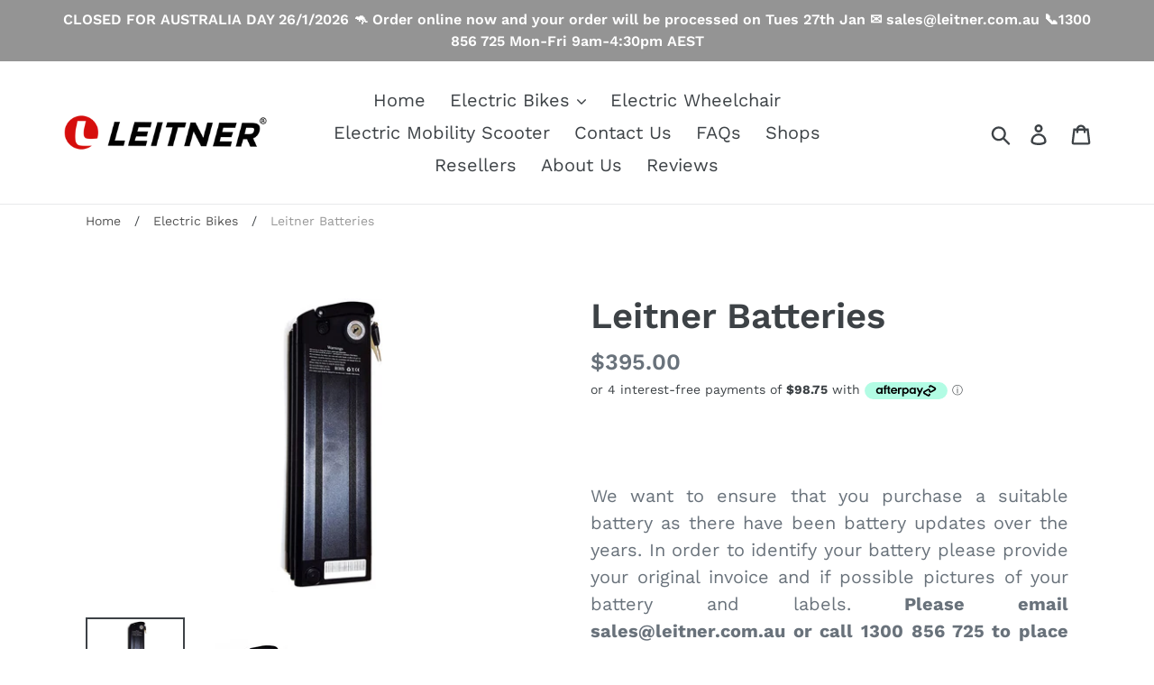

--- FILE ---
content_type: text/html; charset=utf-8
request_url: https://leitner.com.au/collections/electric-bikes/products/electric-bike-batteries-leitner
body_size: 50420
content:















<!doctype html>
<html class="no-js" lang="en">
<head>


<!-- Google Tag Manager -->
<script>(function(w,d,s,l,i){w[l]=w[l]||[];w[l].push({'gtm.start':
new Date().getTime(),event:'gtm.js'});var f=d.getElementsByTagName(s)[0],
j=d.createElement(s),dl=l!='dataLayer'?'&l='+l:'';j.async=true;j.src=
'https://www.googletagmanager.com/gtm.js?id='+i+dl;f.parentNode.insertBefore(j,f);
})(window,document,'script','dataLayer','GTM-NVMFLB69');</script>
<!-- End Google Tag Manager -->
 
<!-- Snap Pixel Code -->
<script type='text/javascript'>
(function(e,t,n){if(e.snaptr)return;var a=e.snaptr=function()
{a.handleRequest?a.handleRequest.apply(a,arguments):a.queue.push(arguments)};
a.queue=[];var s='script';r=t.createElement(s);r.async=!0;
r.src=n;var u=t.getElementsByTagName(s)[0];
u.parentNode.insertBefore(r,u);})(window,document,
'https://sc-static.net/scevent.min.js');

snaptr('init', '3549a9ae-bcec-493e-a046-d8d0849aa644', {
'user_email': '__INSERT_USER_EMAIL__'
});

snaptr('track', 'PAGE_VIEW');

</script>
<!-- End Snap Pixel Code -->
  <meta name="facebook-domain-verification" content="35x2e192yahb2048fxz2gmj8lhx7t1" />
  <meta name="google-site-verification" content="Sxph17EP_GDrrg_M2TxIotm3Zy5i-6c51wPXpOBrwpI" />
  <meta charset="utf-8">
  <meta http-equiv="X-UA-Compatible" content="IE=edge,chrome=1">
  <meta name="viewport" content="width=device-width,initial-scale=1">
  <meta name="theme-color" content="#e32c2b">
  <link rel="canonical" href="https://leitner.com.au/products/electric-bike-batteries-leitner"><link rel="shortcut icon" href="//leitner.com.au/cdn/shop/files/Leitner_Electric_Bikes_Favicon_2_32x32.png?v=1614303404" type="image/png">
  <title>Leitner Electric Bike Batteries</title>

<meta name="description" content="We want to ensure that you purchase a suitable battery as there have been battery updates over the years. In order to identify your battery please provide your original invoice and if possible pictures of your battery and labels. Please email sales@leitner.com.au or call 1300 856 725 to place the order. Thank you.     "><!-- /snippets/social-meta-tags.liquid -->




<meta property="og:site_name" content="Leitner Electric Bikes Australia">
<meta property="og:url" content="https://leitner.com.au/products/electric-bike-batteries-leitner">
<meta property="og:title" content="Leitner Batteries">
<meta property="og:type" content="product">
<meta property="og:description" content="We want to ensure that you purchase a suitable battery as there have been battery updates over the years. In order to identify your battery please provide your original invoice and if possible pictures of your battery and labels. Please email sales@leitner.com.au or call 1300 856 725 to place the order. Thank you.     ">

  <meta property="og:price:amount" content="395.00">
  <meta property="og:price:currency" content="AUD">

<meta property="og:image" content="http://leitner.com.au/cdn/shop/products/electric-bike-battery_1200x1200.jpg?v=1563929522"><meta property="og:image" content="http://leitner.com.au/cdn/shop/products/electric-bike-battery-leitner_1200x1200.jpg?v=1563929522">
<meta property="og:image:secure_url" content="https://leitner.com.au/cdn/shop/products/electric-bike-battery_1200x1200.jpg?v=1563929522"><meta property="og:image:secure_url" content="https://leitner.com.au/cdn/shop/products/electric-bike-battery-leitner_1200x1200.jpg?v=1563929522">


  <meta name="twitter:site" content="@leitnerdirect">

<meta name="twitter:card" content="summary_large_image">
<meta name="twitter:title" content="Leitner Batteries">
<meta name="twitter:description" content="We want to ensure that you purchase a suitable battery as there have been battery updates over the years. In order to identify your battery please provide your original invoice and if possible pictures of your battery and labels. Please email sales@leitner.com.au or call 1300 856 725 to place the order. Thank you.     ">


  <link href="//leitner.com.au/cdn/shop/t/30/assets/theme.scss.css?v=8382554872289080701762148804" rel="stylesheet" type="text/css" media="all" />

  <script>
    var theme = {
      strings: {
        addToCart: "Add to cart",
        soldOut: "Sold out",
        unavailable: "Unavailable",
        regularPrice: "Regular price",
        sale: "Sale",
        showMore: "Show More",
        showLess: "Show Less",
        addressError: "Error looking up that address",
        addressNoResults: "No results for that address",
        addressQueryLimit: "You have exceeded the Google API usage limit. Consider upgrading to a \u003ca href=\"https:\/\/developers.google.com\/maps\/premium\/usage-limits\"\u003ePremium Plan\u003c\/a\u003e.",
        authError: "There was a problem authenticating your Google Maps account.",
        newWindow: "Opens in a new window.",
        external: "Opens external website.",
        newWindowExternal: "Opens external website in a new window.",
        quantityMinimumMessage: "Quantity must be 1 or more"
      },
      moneyFormat: "${{amount}}"
    }

    document.documentElement.className = document.documentElement.className.replace('no-js', 'js');
  </script><script src="//leitner.com.au/cdn/shop/t/30/assets/lazysizes.js?v=94224023136283657951758863162" async="async"></script>
  <script src="//leitner.com.au/cdn/shop/t/30/assets/vendor.js?v=12001839194546984181758863162" defer="defer"></script>
  <script src="//leitner.com.au/cdn/shop/t/30/assets/theme.js?v=48473582205618903881758863162" defer="defer"></script>
  <script>(function(w,d,t,r,u){var f,n,i;w[u]=w[u]||[],f=function(){var o={ti:"23586347", tm:"shpfy_ui"};o.q=w[u],w[u]=new UET(o),w[u].push("pageLoad")},n=d.createElement(t),n.src=r,n.async=1,n.onload=n.onreadystatechange=function(){var s=this.readyState;s&&s!=="loaded"&&s!=="complete"||(f(),n.onload=n.onreadystatechange=null)},i=d.getElementsByTagName(t)[0],i.parentNode.insertBefore(n,i)})(window,document,"script","//bat.bing.com/bat.js","uetq");</script>
  
  
  <script>window.performance && window.performance.mark && window.performance.mark('shopify.content_for_header.start');</script><meta id="shopify-digital-wallet" name="shopify-digital-wallet" content="/7882178642/digital_wallets/dialog">
<meta name="shopify-checkout-api-token" content="eb54dbc197c03e1f137457122f5c6c34">
<link rel="alternate" type="application/json+oembed" href="https://leitner.com.au/products/electric-bike-batteries-leitner.oembed">
<script async="async" src="/checkouts/internal/preloads.js?locale=en-AU"></script>
<link rel="preconnect" href="https://shop.app" crossorigin="anonymous">
<script async="async" src="https://shop.app/checkouts/internal/preloads.js?locale=en-AU&shop_id=7882178642" crossorigin="anonymous"></script>
<script id="apple-pay-shop-capabilities" type="application/json">{"shopId":7882178642,"countryCode":"AU","currencyCode":"AUD","merchantCapabilities":["supports3DS"],"merchantId":"gid:\/\/shopify\/Shop\/7882178642","merchantName":"Leitner Electric Bikes Australia","requiredBillingContactFields":["postalAddress","email","phone"],"requiredShippingContactFields":["postalAddress","email","phone"],"shippingType":"shipping","supportedNetworks":["visa","masterCard","amex","jcb"],"total":{"type":"pending","label":"Leitner Electric Bikes Australia","amount":"1.00"},"shopifyPaymentsEnabled":true,"supportsSubscriptions":true}</script>
<script id="shopify-features" type="application/json">{"accessToken":"eb54dbc197c03e1f137457122f5c6c34","betas":["rich-media-storefront-analytics"],"domain":"leitner.com.au","predictiveSearch":true,"shopId":7882178642,"locale":"en"}</script>
<script>var Shopify = Shopify || {};
Shopify.shop = "leitner-electric-bikes-australia.myshopify.com";
Shopify.locale = "en";
Shopify.currency = {"active":"AUD","rate":"1.0"};
Shopify.country = "AU";
Shopify.theme = {"name":"Copy of 9-23-25-Debu-OMG-add-breadcrumbs - new ...","id":128286097490,"schema_name":"Debut","schema_version":"12.0.0","theme_store_id":796,"role":"main"};
Shopify.theme.handle = "null";
Shopify.theme.style = {"id":null,"handle":null};
Shopify.cdnHost = "leitner.com.au/cdn";
Shopify.routes = Shopify.routes || {};
Shopify.routes.root = "/";</script>
<script type="module">!function(o){(o.Shopify=o.Shopify||{}).modules=!0}(window);</script>
<script>!function(o){function n(){var o=[];function n(){o.push(Array.prototype.slice.apply(arguments))}return n.q=o,n}var t=o.Shopify=o.Shopify||{};t.loadFeatures=n(),t.autoloadFeatures=n()}(window);</script>
<script>
  window.ShopifyPay = window.ShopifyPay || {};
  window.ShopifyPay.apiHost = "shop.app\/pay";
  window.ShopifyPay.redirectState = null;
</script>
<script id="shop-js-analytics" type="application/json">{"pageType":"product"}</script>
<script defer="defer" async type="module" src="//leitner.com.au/cdn/shopifycloud/shop-js/modules/v2/client.init-shop-cart-sync_BT-GjEfc.en.esm.js"></script>
<script defer="defer" async type="module" src="//leitner.com.au/cdn/shopifycloud/shop-js/modules/v2/chunk.common_D58fp_Oc.esm.js"></script>
<script defer="defer" async type="module" src="//leitner.com.au/cdn/shopifycloud/shop-js/modules/v2/chunk.modal_xMitdFEc.esm.js"></script>
<script type="module">
  await import("//leitner.com.au/cdn/shopifycloud/shop-js/modules/v2/client.init-shop-cart-sync_BT-GjEfc.en.esm.js");
await import("//leitner.com.au/cdn/shopifycloud/shop-js/modules/v2/chunk.common_D58fp_Oc.esm.js");
await import("//leitner.com.au/cdn/shopifycloud/shop-js/modules/v2/chunk.modal_xMitdFEc.esm.js");

  window.Shopify.SignInWithShop?.initShopCartSync?.({"fedCMEnabled":true,"windoidEnabled":true});

</script>
<script>
  window.Shopify = window.Shopify || {};
  if (!window.Shopify.featureAssets) window.Shopify.featureAssets = {};
  window.Shopify.featureAssets['shop-js'] = {"shop-cart-sync":["modules/v2/client.shop-cart-sync_DZOKe7Ll.en.esm.js","modules/v2/chunk.common_D58fp_Oc.esm.js","modules/v2/chunk.modal_xMitdFEc.esm.js"],"init-fed-cm":["modules/v2/client.init-fed-cm_B6oLuCjv.en.esm.js","modules/v2/chunk.common_D58fp_Oc.esm.js","modules/v2/chunk.modal_xMitdFEc.esm.js"],"shop-cash-offers":["modules/v2/client.shop-cash-offers_D2sdYoxE.en.esm.js","modules/v2/chunk.common_D58fp_Oc.esm.js","modules/v2/chunk.modal_xMitdFEc.esm.js"],"shop-login-button":["modules/v2/client.shop-login-button_QeVjl5Y3.en.esm.js","modules/v2/chunk.common_D58fp_Oc.esm.js","modules/v2/chunk.modal_xMitdFEc.esm.js"],"pay-button":["modules/v2/client.pay-button_DXTOsIq6.en.esm.js","modules/v2/chunk.common_D58fp_Oc.esm.js","modules/v2/chunk.modal_xMitdFEc.esm.js"],"shop-button":["modules/v2/client.shop-button_DQZHx9pm.en.esm.js","modules/v2/chunk.common_D58fp_Oc.esm.js","modules/v2/chunk.modal_xMitdFEc.esm.js"],"avatar":["modules/v2/client.avatar_BTnouDA3.en.esm.js"],"init-windoid":["modules/v2/client.init-windoid_CR1B-cfM.en.esm.js","modules/v2/chunk.common_D58fp_Oc.esm.js","modules/v2/chunk.modal_xMitdFEc.esm.js"],"init-shop-for-new-customer-accounts":["modules/v2/client.init-shop-for-new-customer-accounts_C_vY_xzh.en.esm.js","modules/v2/client.shop-login-button_QeVjl5Y3.en.esm.js","modules/v2/chunk.common_D58fp_Oc.esm.js","modules/v2/chunk.modal_xMitdFEc.esm.js"],"init-shop-email-lookup-coordinator":["modules/v2/client.init-shop-email-lookup-coordinator_BI7n9ZSv.en.esm.js","modules/v2/chunk.common_D58fp_Oc.esm.js","modules/v2/chunk.modal_xMitdFEc.esm.js"],"init-shop-cart-sync":["modules/v2/client.init-shop-cart-sync_BT-GjEfc.en.esm.js","modules/v2/chunk.common_D58fp_Oc.esm.js","modules/v2/chunk.modal_xMitdFEc.esm.js"],"shop-toast-manager":["modules/v2/client.shop-toast-manager_DiYdP3xc.en.esm.js","modules/v2/chunk.common_D58fp_Oc.esm.js","modules/v2/chunk.modal_xMitdFEc.esm.js"],"init-customer-accounts":["modules/v2/client.init-customer-accounts_D9ZNqS-Q.en.esm.js","modules/v2/client.shop-login-button_QeVjl5Y3.en.esm.js","modules/v2/chunk.common_D58fp_Oc.esm.js","modules/v2/chunk.modal_xMitdFEc.esm.js"],"init-customer-accounts-sign-up":["modules/v2/client.init-customer-accounts-sign-up_iGw4briv.en.esm.js","modules/v2/client.shop-login-button_QeVjl5Y3.en.esm.js","modules/v2/chunk.common_D58fp_Oc.esm.js","modules/v2/chunk.modal_xMitdFEc.esm.js"],"shop-follow-button":["modules/v2/client.shop-follow-button_CqMgW2wH.en.esm.js","modules/v2/chunk.common_D58fp_Oc.esm.js","modules/v2/chunk.modal_xMitdFEc.esm.js"],"checkout-modal":["modules/v2/client.checkout-modal_xHeaAweL.en.esm.js","modules/v2/chunk.common_D58fp_Oc.esm.js","modules/v2/chunk.modal_xMitdFEc.esm.js"],"shop-login":["modules/v2/client.shop-login_D91U-Q7h.en.esm.js","modules/v2/chunk.common_D58fp_Oc.esm.js","modules/v2/chunk.modal_xMitdFEc.esm.js"],"lead-capture":["modules/v2/client.lead-capture_BJmE1dJe.en.esm.js","modules/v2/chunk.common_D58fp_Oc.esm.js","modules/v2/chunk.modal_xMitdFEc.esm.js"],"payment-terms":["modules/v2/client.payment-terms_Ci9AEqFq.en.esm.js","modules/v2/chunk.common_D58fp_Oc.esm.js","modules/v2/chunk.modal_xMitdFEc.esm.js"]};
</script>
<script>(function() {
  var isLoaded = false;
  function asyncLoad() {
    if (isLoaded) return;
    isLoaded = true;
    var urls = ["https:\/\/apps.techdignity.com\/terms-and-conditions\/public\/js\/td-termsandcondition.js?shop=leitner-electric-bikes-australia.myshopify.com","https:\/\/na.shgcdn3.com\/pixel-collector.js?shop=leitner-electric-bikes-australia.myshopify.com","\/\/cdn.shopify.com\/proxy\/e45f3b9865a94867f6582d793f44ff1ea01c9289203ae7f876d3112569cf2843\/shopify-script-tags.s3.eu-west-1.amazonaws.com\/smartseo\/instantpage.js?shop=leitner-electric-bikes-australia.myshopify.com\u0026sp-cache-control=cHVibGljLCBtYXgtYWdlPTkwMA"];
    for (var i = 0; i < urls.length; i++) {
      var s = document.createElement('script');
      s.type = 'text/javascript';
      s.async = true;
      s.src = urls[i];
      var x = document.getElementsByTagName('script')[0];
      x.parentNode.insertBefore(s, x);
    }
  };
  if(window.attachEvent) {
    window.attachEvent('onload', asyncLoad);
  } else {
    window.addEventListener('load', asyncLoad, false);
  }
})();</script>
<script id="__st">var __st={"a":7882178642,"offset":39600,"reqid":"4a3521c6-2d97-46d8-a7f8-400ec1b09211-1769239053","pageurl":"leitner.com.au\/collections\/electric-bikes\/products\/electric-bike-batteries-leitner","u":"35d1cd0d721a","p":"product","rtyp":"product","rid":3931320516690};</script>
<script>window.ShopifyPaypalV4VisibilityTracking = true;</script>
<script id="captcha-bootstrap">!function(){'use strict';const t='contact',e='account',n='new_comment',o=[[t,t],['blogs',n],['comments',n],[t,'customer']],c=[[e,'customer_login'],[e,'guest_login'],[e,'recover_customer_password'],[e,'create_customer']],r=t=>t.map((([t,e])=>`form[action*='/${t}']:not([data-nocaptcha='true']) input[name='form_type'][value='${e}']`)).join(','),a=t=>()=>t?[...document.querySelectorAll(t)].map((t=>t.form)):[];function s(){const t=[...o],e=r(t);return a(e)}const i='password',u='form_key',d=['recaptcha-v3-token','g-recaptcha-response','h-captcha-response',i],f=()=>{try{return window.sessionStorage}catch{return}},m='__shopify_v',_=t=>t.elements[u];function p(t,e,n=!1){try{const o=window.sessionStorage,c=JSON.parse(o.getItem(e)),{data:r}=function(t){const{data:e,action:n}=t;return t[m]||n?{data:e,action:n}:{data:t,action:n}}(c);for(const[e,n]of Object.entries(r))t.elements[e]&&(t.elements[e].value=n);n&&o.removeItem(e)}catch(o){console.error('form repopulation failed',{error:o})}}const l='form_type',E='cptcha';function T(t){t.dataset[E]=!0}const w=window,h=w.document,L='Shopify',v='ce_forms',y='captcha';let A=!1;((t,e)=>{const n=(g='f06e6c50-85a8-45c8-87d0-21a2b65856fe',I='https://cdn.shopify.com/shopifycloud/storefront-forms-hcaptcha/ce_storefront_forms_captcha_hcaptcha.v1.5.2.iife.js',D={infoText:'Protected by hCaptcha',privacyText:'Privacy',termsText:'Terms'},(t,e,n)=>{const o=w[L][v],c=o.bindForm;if(c)return c(t,g,e,D).then(n);var r;o.q.push([[t,g,e,D],n]),r=I,A||(h.body.append(Object.assign(h.createElement('script'),{id:'captcha-provider',async:!0,src:r})),A=!0)});var g,I,D;w[L]=w[L]||{},w[L][v]=w[L][v]||{},w[L][v].q=[],w[L][y]=w[L][y]||{},w[L][y].protect=function(t,e){n(t,void 0,e),T(t)},Object.freeze(w[L][y]),function(t,e,n,w,h,L){const[v,y,A,g]=function(t,e,n){const i=e?o:[],u=t?c:[],d=[...i,...u],f=r(d),m=r(i),_=r(d.filter((([t,e])=>n.includes(e))));return[a(f),a(m),a(_),s()]}(w,h,L),I=t=>{const e=t.target;return e instanceof HTMLFormElement?e:e&&e.form},D=t=>v().includes(t);t.addEventListener('submit',(t=>{const e=I(t);if(!e)return;const n=D(e)&&!e.dataset.hcaptchaBound&&!e.dataset.recaptchaBound,o=_(e),c=g().includes(e)&&(!o||!o.value);(n||c)&&t.preventDefault(),c&&!n&&(function(t){try{if(!f())return;!function(t){const e=f();if(!e)return;const n=_(t);if(!n)return;const o=n.value;o&&e.removeItem(o)}(t);const e=Array.from(Array(32),(()=>Math.random().toString(36)[2])).join('');!function(t,e){_(t)||t.append(Object.assign(document.createElement('input'),{type:'hidden',name:u})),t.elements[u].value=e}(t,e),function(t,e){const n=f();if(!n)return;const o=[...t.querySelectorAll(`input[type='${i}']`)].map((({name:t})=>t)),c=[...d,...o],r={};for(const[a,s]of new FormData(t).entries())c.includes(a)||(r[a]=s);n.setItem(e,JSON.stringify({[m]:1,action:t.action,data:r}))}(t,e)}catch(e){console.error('failed to persist form',e)}}(e),e.submit())}));const S=(t,e)=>{t&&!t.dataset[E]&&(n(t,e.some((e=>e===t))),T(t))};for(const o of['focusin','change'])t.addEventListener(o,(t=>{const e=I(t);D(e)&&S(e,y())}));const B=e.get('form_key'),M=e.get(l),P=B&&M;t.addEventListener('DOMContentLoaded',(()=>{const t=y();if(P)for(const e of t)e.elements[l].value===M&&p(e,B);[...new Set([...A(),...v().filter((t=>'true'===t.dataset.shopifyCaptcha))])].forEach((e=>S(e,t)))}))}(h,new URLSearchParams(w.location.search),n,t,e,['guest_login'])})(!0,!0)}();</script>
<script integrity="sha256-4kQ18oKyAcykRKYeNunJcIwy7WH5gtpwJnB7kiuLZ1E=" data-source-attribution="shopify.loadfeatures" defer="defer" src="//leitner.com.au/cdn/shopifycloud/storefront/assets/storefront/load_feature-a0a9edcb.js" crossorigin="anonymous"></script>
<script crossorigin="anonymous" defer="defer" src="//leitner.com.au/cdn/shopifycloud/storefront/assets/shopify_pay/storefront-65b4c6d7.js?v=20250812"></script>
<script data-source-attribution="shopify.dynamic_checkout.dynamic.init">var Shopify=Shopify||{};Shopify.PaymentButton=Shopify.PaymentButton||{isStorefrontPortableWallets:!0,init:function(){window.Shopify.PaymentButton.init=function(){};var t=document.createElement("script");t.src="https://leitner.com.au/cdn/shopifycloud/portable-wallets/latest/portable-wallets.en.js",t.type="module",document.head.appendChild(t)}};
</script>
<script data-source-attribution="shopify.dynamic_checkout.buyer_consent">
  function portableWalletsHideBuyerConsent(e){var t=document.getElementById("shopify-buyer-consent"),n=document.getElementById("shopify-subscription-policy-button");t&&n&&(t.classList.add("hidden"),t.setAttribute("aria-hidden","true"),n.removeEventListener("click",e))}function portableWalletsShowBuyerConsent(e){var t=document.getElementById("shopify-buyer-consent"),n=document.getElementById("shopify-subscription-policy-button");t&&n&&(t.classList.remove("hidden"),t.removeAttribute("aria-hidden"),n.addEventListener("click",e))}window.Shopify?.PaymentButton&&(window.Shopify.PaymentButton.hideBuyerConsent=portableWalletsHideBuyerConsent,window.Shopify.PaymentButton.showBuyerConsent=portableWalletsShowBuyerConsent);
</script>
<script data-source-attribution="shopify.dynamic_checkout.cart.bootstrap">document.addEventListener("DOMContentLoaded",(function(){function t(){return document.querySelector("shopify-accelerated-checkout-cart, shopify-accelerated-checkout")}if(t())Shopify.PaymentButton.init();else{new MutationObserver((function(e,n){t()&&(Shopify.PaymentButton.init(),n.disconnect())})).observe(document.body,{childList:!0,subtree:!0})}}));
</script>
<link id="shopify-accelerated-checkout-styles" rel="stylesheet" media="screen" href="https://leitner.com.au/cdn/shopifycloud/portable-wallets/latest/accelerated-checkout-backwards-compat.css" crossorigin="anonymous">
<style id="shopify-accelerated-checkout-cart">
        #shopify-buyer-consent {
  margin-top: 1em;
  display: inline-block;
  width: 100%;
}

#shopify-buyer-consent.hidden {
  display: none;
}

#shopify-subscription-policy-button {
  background: none;
  border: none;
  padding: 0;
  text-decoration: underline;
  font-size: inherit;
  cursor: pointer;
}

#shopify-subscription-policy-button::before {
  box-shadow: none;
}

      </style>

<script>window.performance && window.performance.mark && window.performance.mark('shopify.content_for_header.end');</script>
  



  <script type="text/javascript">
    window.__shgProducts = window.__shgProducts || {};
    
      
      
    
  </script>



  <script type="text/javascript">
    
      window.__shgMoneyFormat = window.__shgMoneyFormat || {"AUD":{"currency":"AUD","currency_symbol":"$","currency_symbol_location":"left","decimal_places":2,"decimal_separator":".","thousands_separator":","}};
    
    window.__shgCurrentCurrencyCode = window.__shgCurrentCurrencyCode || {
      currency: "AUD",
      currency_symbol: "$",
      decimal_separator: ".",
      thousands_separator: ",",
      decimal_places: 2,
      currency_symbol_location: "left"
    };
  </script>





  <script>
    var pickupCompany = "";
    var pickupAddress = "";
    var pickupCity = "";
    var pickupCountry = "";
    var pickupZip = "";
    var pickupProvince = "";
    var CRskipUpdateFormAction = true;
  </script>


  
 


  

<script type="text/javascript">
  
    window.SHG_CUSTOMER = null;
  
</script>




  <link rel="preconnect" href="https://cdn.getshogun.com">
<link rel="dns-prefetch" href="https://cdn.getshogun.com">
<link rel="preconnect" href="https://i.shgcdn.com">
<link rel="dns-prefetch" href="https://i.shgcdn.com">


<meta name="shogun_placeholder" content="shogun_placeholder" />










<!-- BEGIN app block: shopify://apps/hulk-form-builder/blocks/app-embed/b6b8dd14-356b-4725-a4ed-77232212b3c3 --><!-- BEGIN app snippet: hulkapps-formbuilder-theme-ext --><script type="text/javascript">
  
  if (typeof window.formbuilder_customer != "object") {
        window.formbuilder_customer = {}
  }

  window.hulkFormBuilder = {
    form_data: {},
    shop_data: {"shop_Izb1MJ_VZUB11Bl2VqJY0A":{"shop_uuid":"Izb1MJ_VZUB11Bl2VqJY0A","shop_timezone":"Australia\/Melbourne","shop_id":61905,"shop_is_after_submit_enabled":true,"shop_shopify_plan":"Advanced","shop_shopify_domain":"leitner-electric-bikes-australia.myshopify.com","shop_created_at":"2022-02-07T20:58:42.605-06:00","is_skip_metafield":false,"shop_deleted":false,"shop_disabled":false}},
    settings_data: {"shop_settings":{"shop_customise_msgs":[],"default_customise_msgs":{"is_required":"is required","thank_you":"Thank you! The form was submitted successfully.","processing":"Processing...","valid_data":"Please provide valid data","valid_email":"Provide valid email format","valid_tags":"HTML Tags are not allowed","valid_phone":"Provide valid phone number","valid_captcha":"Please provide valid captcha response","valid_url":"Provide valid URL","only_number_alloud":"Provide valid number in","number_less":"must be less than","number_more":"must be more than","image_must_less":"Image must be less than 20MB","image_number":"Images allowed","image_extension":"Invalid extension! Please provide image file","error_image_upload":"Error in image upload. Please try again.","error_file_upload":"Error in file upload. Please try again.","your_response":"Your response","error_form_submit":"Error occur.Please try again after sometime.","email_submitted":"Form with this email is already submitted","invalid_email_by_zerobounce":"The email address you entered appears to be invalid. Please check it and try again.","download_file":"Download file","card_details_invalid":"Your card details are invalid","card_details":"Card details","please_enter_card_details":"Please enter card details","card_number":"Card number","exp_mm":"Exp MM","exp_yy":"Exp YY","crd_cvc":"CVV","payment_value":"Payment amount","please_enter_payment_amount":"Please enter payment amount","address1":"Address line 1","address2":"Address line 2","city":"City","province":"Province","zipcode":"Zip code","country":"Country","blocked_domain":"This form does not accept addresses from","file_must_less":"File must be less than 20MB","file_extension":"Invalid extension! Please provide file","only_file_number_alloud":"files allowed","previous":"Previous","next":"Next","must_have_a_input":"Please enter at least one field.","please_enter_required_data":"Please enter required data","atleast_one_special_char":"Include at least one special character","atleast_one_lowercase_char":"Include at least one lowercase character","atleast_one_uppercase_char":"Include at least one uppercase character","atleast_one_number":"Include at least one number","must_have_8_chars":"Must have 8 characters long","be_between_8_and_12_chars":"Be between 8 and 12 characters long","please_select":"Please Select","phone_submitted":"Form with this phone number is already submitted","user_res_parse_error":"Error while submitting the form","valid_same_values":"values must be same","product_choice_clear_selection":"Clear Selection","picture_choice_clear_selection":"Clear Selection","remove_all_for_file_image_upload":"Remove All","invalid_file_type_for_image_upload":"You can't upload files of this type.","invalid_file_type_for_signature_upload":"You can't upload files of this type.","max_files_exceeded_for_file_upload":"You can not upload any more files.","max_files_exceeded_for_image_upload":"You can not upload any more files.","file_already_exist":"File already uploaded","max_limit_exceed":"You have added the maximum number of text fields.","cancel_upload_for_file_upload":"Cancel upload","cancel_upload_for_image_upload":"Cancel upload","cancel_upload_for_signature_upload":"Cancel upload"},"shop_blocked_domains":[]}},
    features_data: {"shop_plan_features":{"shop_plan_features":["unlimited-forms","full-design-customization","export-form-submissions","multiple-recipients-for-form-submissions","multiple-admin-notifications","enable-captcha","unlimited-file-uploads","save-submitted-form-data","set-auto-response-message","conditional-logic","form-banner","save-as-draft-facility","include-user-response-in-admin-email","disable-form-submission","mail-platform-integration","stripe-payment-integration","pre-built-templates","create-customer-account-on-shopify","google-analytics-3-by-tracking-id","facebook-pixel-id","bing-uet-pixel-id","advanced-js","advanced-css","api-available","customize-form-message","hidden-field","restrict-from-submissions-per-one-user","utm-tracking","ratings","privacy-notices","heading","paragraph","shopify-flow-trigger","domain-setup","block-domain","address","html-code","form-schedule","after-submit-script","customize-form-scrolling","on-form-submission-record-the-referrer-url","password","duplicate-the-forms","include-user-response-in-auto-responder-email","elements-add-ons","admin-and-auto-responder-email-with-tokens","email-export","premium-support","google-analytics-4-by-measurement-id","google-ads-for-tracking-conversion","validation-field","file-upload","load_form_as_popup","advanced_conditional_logic"]}},
    shop: null,
    shop_id: null,
    plan_features: null,
    validateDoubleQuotes: false,
    assets: {
      extraFunctions: "https://cdn.shopify.com/extensions/019bb5ee-ec40-7527-955d-c1b8751eb060/form-builder-by-hulkapps-50/assets/extra-functions.js",
      extraStyles: "https://cdn.shopify.com/extensions/019bb5ee-ec40-7527-955d-c1b8751eb060/form-builder-by-hulkapps-50/assets/extra-styles.css",
      bootstrapStyles: "https://cdn.shopify.com/extensions/019bb5ee-ec40-7527-955d-c1b8751eb060/form-builder-by-hulkapps-50/assets/theme-app-extension-bootstrap.css"
    },
    translations: {
      htmlTagNotAllowed: "HTML Tags are not allowed",
      sqlQueryNotAllowed: "SQL Queries are not allowed",
      doubleQuoteNotAllowed: "Double quotes are not allowed",
      vorwerkHttpWwwNotAllowed: "The words \u0026#39;http\u0026#39; and \u0026#39;www\u0026#39; are not allowed. Please remove them and try again.",
      maxTextFieldsReached: "You have added the maximum number of text fields.",
      avoidNegativeWords: "Avoid negative words: Don\u0026#39;t use negative words in your contact message.",
      customDesignOnly: "This form is for custom designs requests. For general inquiries please contact our team at info@stagheaddesigns.com",
      zerobounceApiErrorMsg: "We couldn\u0026#39;t verify your email due to a technical issue. Please try again later.",
    }

  }

  

  window.FbThemeAppExtSettingsHash = {}
  
</script><!-- END app snippet --><!-- END app block --><!-- BEGIN app block: shopify://apps/wsh-wholesale-pricing/blocks/app-embed/94cbfa01-7191-4bb2-bcd8-b519b9b3bd06 --><script>

  window.wpdExtensionIsProductPage = {"id":3931320516690,"title":"Leitner Batteries","handle":"electric-bike-batteries-leitner","description":"\u003cdiv class=\"shogun-root\" data-shogun-id=\"5d2e53aa231dae005515cdc1\" data-shogun-site-id=\"bcea31fa-3f0a-40c8-99a2-d3addd909735\" data-shogun-page-id=\"5d2e53aa231dae005515cdc1\" data-shogun-page-version-id=\"66fb387a8a355f1a7a54ee5c\" data-shogun-platform-type=\"shopify\" data-shogun-variant-id=\"66fb3a1ec31be22749c84a4c\" data-shogun-page-type=\"product\" data-shogun-power-up-type=\"\" data-shogun-power-up-id=\"\" data-region=\"main\"\u003e \u003cdiv id=\"s-304fe9a4-abcd-4857-8498-e80495437544\" class=\"shg-c \"\u003e \u003cdiv class=\"shg-rich-text shg-theme-text-content\"\u003e\n\u003cp style=\"text-align: justify;\"\u003e\u003cspan style=\"font-size: 20px;\"\u003eWe want to ensure that you purchase a suitable battery as there have been battery updates over the years. In order to identify your battery please provide your original invoice and if possible pictures of your battery and labels. \u003cstrong\u003ePlease email sales@leitner.com.au or call 1300 856 725 to place the order. Thank you.\u003c\/strong\u003e\u003c\/span\u003e\u003c\/p\u003e \u003cp style=\"text-align: justify;\"\u003e \u003c\/p\u003e \u003cp style=\"text-align: justify;\"\u003e \u003c\/p\u003e \u003cp style=\"text-align: justify;\"\u003e \u003c\/p\u003e \u003cp style=\"text-align: justify;\"\u003e \u003c\/p\u003e\n\u003c\/div\u003e \u003c\/div\u003e \u003cdiv class=\"shg-fw\"\u003e\u003cdiv class=\"shg-box-vertical-align-wrapper\"\u003e \u003cdiv class=\"shg-box shg-c shogun-lazyload\" id=\"s-c52e150b-66bd-473f-96ba-1e8abd44031c\"\u003e \u003cdiv class=\"shg-box-overlay\"\u003e\u003c\/div\u003e\n\u003cdiv class=\"shg-box-content\"\u003e \u003cdiv id=\"s-d004bf04-595a-4492-830f-53eba99bc73a\" class=\"shg-c \"\u003e \u003cdiv class=\"shogun-table-wrapper\"\u003e \u003ctable class=\"shogun-table\"\u003e \u003cthead class=\"shogun-table-column-container\"\u003e \u003ctr\u003e \u003ctd class=\"shogun-table-column\"\u003e Lithium Battery Type \u003c\/td\u003e \u003ctd class=\"shogun-table-column\"\u003e Range estimate \u003c\/td\u003e \u003ctd class=\"shogun-table-column\"\u003e Price | add $40 for shipping \u003c\/td\u003e \u003c\/tr\u003e \u003c\/thead\u003e \u003ctbody\u003e \u003ctr class=\"shogun-table-row-container\"\u003e \u003ctd class=\"shogun-table-row\"\u003e \u003cdiv id=\"s-c9771329-e45c-4a42-9771-8ed05bba7962\" class=\"shg-c \"\u003e \u003cdiv class=\"shg-rich-text shg-theme-text-content\"\u003e\u003cp\u003estandard 36V 10Ah and 9.6Ah \u003c\/p\u003e\u003c\/div\u003e \u003c\/div\u003e \u003c\/td\u003e \u003ctd class=\"shogun-table-row\"\u003e \u003cdiv id=\"s-bafea944-26a8-41e0-9171-19eff024597d\" class=\"shg-c \"\u003e \u003cdiv class=\"shg-rich-text shg-theme-text-content\"\u003e\u003cp\u003e20-50 km\u003c\/p\u003e\u003c\/div\u003e \u003c\/div\u003e \u003c\/td\u003e \u003ctd class=\"shogun-table-row\"\u003e \u003cdiv id=\"s-49e745bc-3ec3-4161-9835-1b92f47e4970\" class=\"shg-c \"\u003e \u003cdiv class=\"shg-rich-text shg-theme-text-content\"\u003e\u003cp\u003e$395\u003c\/p\u003e\u003c\/div\u003e \u003c\/div\u003e \u003c\/td\u003e \u003c\/tr\u003e \u003ctr class=\"shogun-table-row-container\"\u003e \u003ctd class=\"shogun-table-row\"\u003e \u003cdiv id=\"s-0414b9db-2a31-48c7-9f9e-d907fd974502\" class=\"shg-c \"\u003e \u003cdiv class=\"shg-rich-text shg-theme-text-content\"\u003e\u003cp\u003e36V 15Ah and 14.4Ah\u003c\/p\u003e\u003c\/div\u003e \u003c\/div\u003e \u003c\/td\u003e \u003ctd class=\"shogun-table-row\"\u003e \u003cdiv id=\"s-d3e9ad6c-942b-4f3e-a3d0-8d5859a7849e\" class=\"shg-c \"\u003e \u003cdiv class=\"shg-rich-text shg-theme-text-content\"\u003e\u003cp\u003e30-75 km\u003c\/p\u003e\u003c\/div\u003e \u003c\/div\u003e \u003c\/td\u003e \u003ctd class=\"shogun-table-row\"\u003e \u003cdiv id=\"s-7ba2d9a1-463e-4859-bb27-c01ed3180cee\" class=\"shg-c \"\u003e \u003cdiv class=\"shg-rich-text shg-theme-text-content\"\u003e\u003cp\u003e$645\u003c\/p\u003e\u003c\/div\u003e \u003c\/div\u003e \u003c\/td\u003e \u003c\/tr\u003e \u003ctr class=\"shogun-table-row-container\"\u003e \u003ctd class=\"shogun-table-row\"\u003e \u003cdiv id=\"s-0ec2201f-b96a-4851-bc3e-aef556b722ff\" class=\"shg-c \"\u003e \u003cdiv class=\"shg-rich-text shg-theme-text-content\"\u003e\u003cp\u003e36V 20Ah and 19.2Ah\u003c\/p\u003e\u003c\/div\u003e \u003c\/div\u003e \u003c\/td\u003e \u003ctd class=\"shogun-table-row\"\u003e \u003cdiv id=\"s-25c45710-f0b0-4712-82c8-d5995d7390b0\" class=\"shg-c \"\u003e \u003cdiv class=\"shg-rich-text shg-theme-text-content\"\u003e\u003cp\u003e40-100 km\u003c\/p\u003e\u003c\/div\u003e \u003c\/div\u003e \u003c\/td\u003e \u003ctd class=\"shogun-table-row\"\u003e \u003cdiv id=\"s-6ba7f384-8d3a-4f8d-ae59-54b8580f1fd7\" class=\"shg-c \"\u003e \u003cdiv class=\"shg-rich-text shg-theme-text-content\"\u003e\u003cp\u003e$790\u003c\/p\u003e\u003c\/div\u003e \u003c\/div\u003e \u003c\/td\u003e \u003c\/tr\u003e \u003ctr class=\"shogun-table-row-container\"\u003e \u003ctd class=\"shogun-table-row\"\u003e \u003cdiv id=\"s-a9b36cb4-3945-40f1-9df9-1f9a1cc5ba7b\" class=\"shg-c \"\u003e \u003cdiv class=\"shg-rich-text shg-theme-text-content\"\u003e\u003cp\u003e48V 10Ah for Fat Bike\u003c\/p\u003e\u003c\/div\u003e \u003c\/div\u003e \u003c\/td\u003e \u003ctd class=\"shogun-table-row\"\u003e \u003cdiv id=\"s-af8c5b4e-1d8c-44f8-9328-3afcb3261d20\" class=\"shg-c \"\u003e \u003cdiv class=\"shg-rich-text shg-theme-text-content\"\u003e\u003cp\u003e20-50 km\u003c\/p\u003e\u003c\/div\u003e \u003c\/div\u003e \u003c\/td\u003e \u003ctd class=\"shogun-table-row\"\u003e \u003cdiv id=\"s-bd7cf480-fcf9-46bf-be43-695cbba34bc1\" class=\"shg-c \"\u003e \u003cdiv class=\"shg-rich-text shg-theme-text-content\"\u003e\u003cp\u003e$645\u003c\/p\u003e\u003c\/div\u003e \u003c\/div\u003e \u003c\/td\u003e \u003c\/tr\u003e \u003ctr class=\"shogun-table-row-container\"\u003e \u003ctd class=\"shogun-table-row\"\u003e \u003cdiv id=\"s-cf91d4b0-fbc1-447e-a5c7-26fffa61abf2\" class=\"shg-c \"\u003e \u003cdiv class=\"shg-rich-text shg-theme-text-content\"\u003e\u003cp\u003e48V 14.4Ah and 15Ah for Fat Bike\u003c\/p\u003e\u003c\/div\u003e \u003c\/div\u003e \u003c\/td\u003e \u003ctd class=\"shogun-table-row\"\u003e \u003cdiv id=\"s-3f973adf-a391-45ce-b5fc-7394c1876f52\" class=\"shg-c \"\u003e \u003cdiv class=\"shg-rich-text shg-theme-text-content\"\u003e\u003cp\u003e25-65 km\u003c\/p\u003e\u003c\/div\u003e \u003c\/div\u003e \u003c\/td\u003e \u003ctd class=\"shogun-table-row\"\u003e \u003cdiv id=\"s-04a75942-fdb2-48c9-8b80-fff1b52434db\" class=\"shg-c \"\u003e \u003cdiv class=\"shg-rich-text shg-theme-text-content\"\u003e\u003cp\u003e$745\u003c\/p\u003e\u003c\/div\u003e \u003c\/div\u003e \u003c\/td\u003e \u003c\/tr\u003e \u003ctr class=\"shogun-table-row-container\"\u003e \u003ctd class=\"shogun-table-row\"\u003e \u003cdiv id=\"s-c86277fc-d894-4615-ab9d-e98042fd28b4\" class=\"shg-c \"\u003e \u003cdiv class=\"shg-rich-text shg-theme-text-content\"\u003e\u003cp\u003e36V 7Ah and 6.4Ah for Aria\u003c\/p\u003e\u003c\/div\u003e \u003c\/div\u003e \u003c\/td\u003e \u003ctd class=\"shogun-table-row\"\u003e \u003cdiv id=\"s-f05d1169-608e-4c21-9aed-007b0862d34c\" class=\"shg-c \"\u003e \u003cdiv class=\"shg-rich-text shg-theme-text-content\"\u003e\u003cp\u003e20-50 km\u003c\/p\u003e\u003c\/div\u003e \u003c\/div\u003e \u003c\/td\u003e \u003ctd class=\"shogun-table-row\"\u003e \u003cdiv id=\"s-8d9703a5-3537-44e2-933a-95840e4aad70\" class=\"shg-c \"\u003e \u003cdiv class=\"shg-rich-text shg-theme-text-content\"\u003e\u003cp\u003e$355\u003c\/p\u003e\u003c\/div\u003e \u003c\/div\u003e \u003c\/td\u003e \u003c\/tr\u003e \u003ctr class=\"shogun-table-row-container\"\u003e \u003ctd class=\"shogun-table-row\"\u003e \u003cdiv id=\"s-c0d892ac-f65d-495b-8937-f34b676f5f16\" class=\"shg-c \"\u003e \u003cdiv class=\"shg-rich-text shg-theme-text-content\"\u003e\u003cp\u003e36V 10Ah for Ultimate\u003c\/p\u003e\u003c\/div\u003e \u003c\/div\u003e \u003c\/td\u003e \u003ctd class=\"shogun-table-row\"\u003e \u003cdiv id=\"s-2021ad82-b305-49d9-92e7-cd64d0448a77\" class=\"shg-c \"\u003e \u003cdiv class=\"shg-rich-text shg-theme-text-content\"\u003e\u003cp\u003e35-80 km\u003c\/p\u003e\u003c\/div\u003e \u003c\/div\u003e \u003c\/td\u003e \u003ctd class=\"shogun-table-row\"\u003e \u003cdiv id=\"s-d96a9169-2776-4133-a554-2c3db2693711\" class=\"shg-c \"\u003e \u003cdiv class=\"shg-rich-text shg-theme-text-content\"\u003e\u003cp\u003e$449\u003c\/p\u003e\u003c\/div\u003e \u003c\/div\u003e \u003c\/td\u003e \u003c\/tr\u003e \u003ctr class=\"shogun-table-row-container\"\u003e \u003ctd class=\"shogun-table-row\"\u003e \u003cdiv id=\"s-40b6ce84-dccf-4306-a4e0-cc53e1c5773e\" class=\"shg-c \"\u003e \u003cdiv class=\"shg-rich-text shg-theme-text-content\"\u003e\u003cp\u003e24V 6Ah for BILLI wheelchair\u003c\/p\u003e\u003c\/div\u003e \u003c\/div\u003e \u003c\/td\u003e \u003ctd class=\"shogun-table-row\"\u003e \u003cdiv id=\"s-90bbe8d3-28a0-40a7-b400-4ff50d4a33a6\" class=\"shg-c \"\u003e \u003cdiv class=\"shg-rich-text shg-theme-text-content\"\u003e\u003cp\u003eup to 20 km with two 24V 6Ah batteries.\u003c\/p\u003e\u003c\/div\u003e \u003c\/div\u003e \u003c\/td\u003e \u003ctd class=\"shogun-table-row\"\u003e \u003cdiv id=\"s-793ab272-4c16-4e2d-8afe-03a990f90b6b\" class=\"shg-c \"\u003e \u003cdiv class=\"shg-rich-text shg-theme-text-content\"\u003e\u003cp\u003e$345\u003c\/p\u003e\u003c\/div\u003e \u003c\/div\u003e \u003c\/td\u003e \u003c\/tr\u003e \u003ctr class=\"shogun-table-row-container\"\u003e \u003ctd class=\"shogun-table-row\"\u003e \u003cdiv id=\"s-8997cfde-5c08-4648-8ad0-62567b051e07\" class=\"shg-c \"\u003e \u003cdiv class=\"shg-rich-text shg-theme-text-content\"\u003e\u003cp\u003e36V 10Ah for Santorini\/Marbeya\u003c\/p\u003e\u003c\/div\u003e \u003c\/div\u003e \u003c\/td\u003e \u003ctd class=\"shogun-table-row\"\u003e \u003cdiv id=\"s-4bc8c3d9-82fa-459c-bb25-844d339e88a6\" class=\"shg-c \"\u003e \u003cdiv class=\"shg-rich-text shg-theme-text-content\"\u003e\u003cp\u003e20-50 km\u003c\/p\u003e\u003c\/div\u003e \u003c\/div\u003e \u003c\/td\u003e \u003ctd class=\"shogun-table-row\"\u003e \u003cdiv id=\"s-a8ac7faf-5915-44cc-ae41-3a1935cccd0b\" class=\"shg-c \"\u003e \u003cdiv class=\"shg-rich-text shg-theme-text-content\"\u003e\u003cp\u003e$395\u003c\/p\u003e\u003c\/div\u003e \u003c\/div\u003e \u003c\/td\u003e \u003c\/tr\u003e \u003ctr class=\"shogun-table-row-container\"\u003e \u003ctd class=\"shogun-table-row\"\u003e \u003cdiv id=\"s-8db1d37e-34fb-4056-b80b-b3491f3676dc\" class=\"shg-c \"\u003e \u003cdiv class=\"shg-rich-text shg-theme-text-content\"\u003e\u003cp\u003e36V 14Ah for Santorini\/Marbeya\u003c\/p\u003e\u003c\/div\u003e \u003c\/div\u003e \u003c\/td\u003e \u003ctd class=\"shogun-table-row\"\u003e \u003cdiv id=\"s-6ba0d5d8-dbfd-460d-ab7c-f4dbbea6a3b4\" class=\"shg-c \"\u003e \u003cdiv class=\"shg-rich-text shg-theme-text-content\"\u003e\u003cp\u003e28-70km\u003c\/p\u003e\u003c\/div\u003e \u003c\/div\u003e \u003c\/td\u003e \u003ctd class=\"shogun-table-row\"\u003e \u003cdiv id=\"s-1bbae144-36a6-4628-83ce-8a358c744acf\" class=\"shg-c \"\u003e \u003cdiv class=\"shg-rich-text shg-theme-text-content\"\u003e\u003cp\u003e$595\u003c\/p\u003e\u003c\/div\u003e \u003c\/div\u003e \u003c\/td\u003e \u003c\/tr\u003e \u003ctr class=\"shogun-table-row-container\"\u003e \u003ctd class=\"shogun-table-row\"\u003e \u003cdiv id=\"s-2baadc86-2dcd-457d-a97a-31aa432959f1\" class=\"shg-c \"\u003e \u003cdiv class=\"shg-rich-text shg-theme-text-content\"\u003e\u003cp\u003e36V 14Ah for Riviera\u003c\/p\u003e\u003c\/div\u003e \u003c\/div\u003e \u003c\/td\u003e \u003ctd class=\"shogun-table-row\"\u003e \u003cdiv id=\"s-5fc00605-7dc7-419a-bc86-017e4d05dd59\" class=\"shg-c \"\u003e \u003cdiv class=\"shg-rich-text shg-theme-text-content\"\u003e\u003cp\u003e28-70 km\u003c\/p\u003e\u003c\/div\u003e \u003c\/div\u003e \u003c\/td\u003e \u003ctd class=\"shogun-table-row\"\u003e \u003cdiv id=\"s-7dd087f1-676c-4cf1-a907-c48f7f359bf2\" class=\"shg-c \"\u003e \u003cdiv class=\"shg-rich-text shg-theme-text-content\"\u003e\u003cp\u003e$650\u003c\/p\u003e\u003c\/div\u003e \u003c\/div\u003e \u003c\/td\u003e \u003c\/tr\u003e \u003ctr class=\"shogun-table-row-container\"\u003e \u003ctd class=\"shogun-table-row\"\u003e \u003cdiv id=\"s-019b45e2-ff15-4a33-953f-d815a7c553d7\" class=\"shg-c \"\u003e \u003cdiv class=\"shg-rich-text shg-theme-text-content\"\u003e\u003cp\u003e36V 18Ah for Riviera\u003c\/p\u003e\u003c\/div\u003e \u003c\/div\u003e \u003c\/td\u003e \u003ctd class=\"shogun-table-row\"\u003e \u003cdiv id=\"s-f573884e-d584-4a6f-8bd3-b597b59969d2\" class=\"shg-c \"\u003e \u003cdiv class=\"shg-rich-text shg-theme-text-content\"\u003e\u003cp\u003e36-90 km\u003c\/p\u003e\u003c\/div\u003e \u003c\/div\u003e \u003c\/td\u003e \u003ctd class=\"shogun-table-row\"\u003e \u003cdiv id=\"s-1db2faea-4e6e-4ef0-9469-1a6b9f3c66d6\" class=\"shg-c \"\u003e \u003cdiv class=\"shg-rich-text shg-theme-text-content\"\u003e\u003cp\u003e$720\u003c\/p\u003e\u003c\/div\u003e \u003c\/div\u003e \u003c\/td\u003e \u003c\/tr\u003e \u003ctr class=\"shogun-table-row-container\"\u003e \u003ctd class=\"shogun-table-row\"\u003e \u003cdiv id=\"s-a05ec558-adff-44c9-89f8-98e162844dc0\" class=\"shg-c \"\u003e \u003cdiv class=\"shg-rich-text shg-theme-text-content\"\u003e\u003cp\u003e36V 24.5Ah for Riviera\u003c\/p\u003e\u003c\/div\u003e \u003c\/div\u003e \u003c\/td\u003e \u003ctd class=\"shogun-table-row\"\u003e \u003cdiv id=\"s-e5b432f5-517a-4fa4-bc9c-1d9977f82a7b\" class=\"shg-c \"\u003e \u003cdiv class=\"shg-rich-text shg-theme-text-content\"\u003e\u003cp\u003e50-123 km\u003c\/p\u003e\u003c\/div\u003e \u003c\/div\u003e \u003c\/td\u003e \u003ctd class=\"shogun-table-row\"\u003e \u003cdiv id=\"s-a79d841b-bd14-422e-b02d-e08c0f8839fe\" class=\"shg-c \"\u003e \u003cdiv class=\"shg-rich-text shg-theme-text-content\"\u003e\u003cp\u003e$850\u003c\/p\u003e\u003c\/div\u003e \u003c\/div\u003e \u003c\/td\u003e \u003c\/tr\u003e \u003c\/tbody\u003e \u003c\/table\u003e \u003c\/div\u003e \u003c\/div\u003e \u003cdiv id=\"s-a4c66e41-bce4-4913-aac8-c8d8855ca2f3\" class=\"shg-c \"\u003e \u003cdiv class=\"shogun-table-wrapper\"\u003e \u003ctable class=\"shogun-table\"\u003e \u003cthead class=\"shogun-table-column-container\"\u003e \u003ctr\u003e \u003ctd class=\"shogun-table-column\"\u003e Charger Type \u003c\/td\u003e \u003ctd class=\"shogun-table-column\"\u003e Price | add shipping \u003c\/td\u003e \u003c\/tr\u003e \u003c\/thead\u003e \u003ctbody\u003e \u003ctr class=\"shogun-table-row-container\"\u003e \u003ctd class=\"shogun-table-row\"\u003e \u003cdiv id=\"s-edf3fb9e-7746-40ff-ae1b-c3f418a3da0f\" class=\"shg-c \"\u003e \u003cdiv class=\"shg-rich-text shg-theme-text-content\"\u003e\u003cp\u003e36V 2A and 36V 3A\u003c\/p\u003e\u003c\/div\u003e \u003c\/div\u003e \u003c\/td\u003e \u003ctd class=\"shogun-table-row\"\u003e \u003cdiv id=\"s-b629e8b8-7b15-454b-81b6-5ca44a2b721f\" class=\"shg-c \"\u003e \u003cdiv class=\"shg-rich-text shg-theme-text-content\"\u003e\u003cp\u003e$65\u003c\/p\u003e\u003c\/div\u003e \u003c\/div\u003e \u003c\/td\u003e \u003c\/tr\u003e \u003ctr class=\"shogun-table-row-container\"\u003e \u003ctd class=\"shogun-table-row\"\u003e \u003cdiv id=\"s-b6c5a241-cb71-4210-8502-9845c80d1317\" class=\"shg-c \"\u003e \u003cdiv class=\"shg-rich-text shg-theme-text-content\"\u003e\u003cp\u003e48V 2A for Fat Bike\u003c\/p\u003e\u003c\/div\u003e \u003c\/div\u003e \u003c\/td\u003e \u003ctd class=\"shogun-table-row\"\u003e \u003cdiv id=\"s-9bfd67d0-a73b-4158-b5bb-a3f487245f81\" class=\"shg-c \"\u003e \u003cdiv class=\"shg-rich-text shg-theme-text-content\"\u003e\u003cp\u003e$79\u003c\/p\u003e\u003c\/div\u003e \u003c\/div\u003e \u003c\/td\u003e \u003c\/tr\u003e \u003ctr class=\"shogun-table-row-container\"\u003e \u003ctd class=\"shogun-table-row\"\u003e \u003cdiv id=\"s-1248835a-e1f9-46d4-b92e-d812036b0728\" class=\"shg-c \"\u003e \u003cdiv class=\"shg-rich-text shg-theme-text-content\"\u003e\u003cp\u003e24V for BILLI wheelchair\u003c\/p\u003e\u003c\/div\u003e \u003c\/div\u003e \u003c\/td\u003e \u003ctd class=\"shogun-table-row\"\u003e \u003cdiv id=\"s-ba3a83df-3800-4126-906a-63d37a714dfd\" class=\"shg-c \"\u003e \u003cdiv class=\"shg-rich-text shg-theme-text-content\"\u003e\u003cp\u003e$75\u003c\/p\u003e\u003c\/div\u003e \u003c\/div\u003e \u003c\/td\u003e \u003c\/tr\u003e \u003ctr class=\"shogun-table-row-container\"\u003e \u003ctd class=\"shogun-table-row\"\u003e \u003cdiv id=\"s-7c6cb450-b14e-4684-9a57-281d0bd56806\" class=\"shg-c \"\u003e \u003cdiv class=\"shg-rich-text shg-theme-text-content\"\u003e\u003cp\u003e36V 2A for Aria\u003c\/p\u003e\u003c\/div\u003e \u003c\/div\u003e \u003c\/td\u003e \u003ctd class=\"shogun-table-row\"\u003e \u003cdiv id=\"s-c7dc3e17-2578-489d-82b2-04bab39df6bf\" class=\"shg-c \"\u003e \u003cdiv class=\"shg-rich-text shg-theme-text-content\"\u003e\u003cp\u003e$65\u003c\/p\u003e\u003c\/div\u003e \u003c\/div\u003e \u003c\/td\u003e \u003c\/tr\u003e \u003ctr class=\"shogun-table-row-container\"\u003e \u003ctd class=\"shogun-table-row\"\u003e \u003cdiv id=\"s-ea09c406-f2a9-4a8b-84b5-07271ba49087\" class=\"shg-c \"\u003e \u003cdiv class=\"shg-rich-text shg-theme-text-content\"\u003e\u003cp\u003e36V 2A for Ultimate\u003c\/p\u003e\u003c\/div\u003e \u003c\/div\u003e \u003c\/td\u003e \u003ctd class=\"shogun-table-row\"\u003e \u003cdiv id=\"s-5bc4877e-8550-4338-ba7f-22b5ed4d783b\" class=\"shg-c \"\u003e \u003cdiv class=\"shg-rich-text shg-theme-text-content\"\u003e\u003cp\u003e$65\u003c\/p\u003e\u003c\/div\u003e \u003c\/div\u003e \u003c\/td\u003e \u003c\/tr\u003e \u003c\/tbody\u003e \u003c\/table\u003e \u003c\/div\u003e \u003c\/div\u003e \u003cdiv id=\"s-2dc1c301-4327-4624-be93-48009bd9cdd5\" class=\"shg-c \"\u003e \u003cdiv class=\"shg-rich-text shg-theme-text-content\"\u003e\u003cp\u003e\u003cspan style=\"font-size: 14px;\"\u003ePrices indicative only and may change without prior notice.\u003c\/span\u003e\u003c\/p\u003e\u003c\/div\u003e \u003c\/div\u003e \u003c\/div\u003e \u003c\/div\u003e \u003c\/div\u003e\u003c\/div\u003e \u003c\/div\u003e","published_at":"2019-07-10T14:40:57+10:00","created_at":"2019-07-10T14:45:48+10:00","vendor":"Leitner Electric Bikes Australia","type":"","tags":["part"],"price":39500,"price_min":39500,"price_max":39500,"available":true,"price_varies":false,"compare_at_price":null,"compare_at_price_min":0,"compare_at_price_max":0,"compare_at_price_varies":false,"variants":[{"id":29422077935698,"title":"Default Title","option1":"Default Title","option2":null,"option3":null,"sku":"","requires_shipping":true,"taxable":true,"featured_image":null,"available":true,"name":"Leitner Batteries","public_title":null,"options":["Default Title"],"price":39500,"weight":20000,"compare_at_price":null,"inventory_management":"shopify","barcode":"","requires_selling_plan":false,"selling_plan_allocations":[]}],"images":["\/\/leitner.com.au\/cdn\/shop\/products\/electric-bike-battery.jpg?v=1563929522","\/\/leitner.com.au\/cdn\/shop\/products\/electric-bike-battery-leitner.jpg?v=1563929522"],"featured_image":"\/\/leitner.com.au\/cdn\/shop\/products\/electric-bike-battery.jpg?v=1563929522","options":["Title"],"media":[{"alt":null,"id":1792060915794,"position":1,"preview_image":{"aspect_ratio":1.604,"height":593,"width":951,"src":"\/\/leitner.com.au\/cdn\/shop\/products\/electric-bike-battery.jpg?v=1563929522"},"aspect_ratio":1.604,"height":593,"media_type":"image","src":"\/\/leitner.com.au\/cdn\/shop\/products\/electric-bike-battery.jpg?v=1563929522","width":951},{"alt":null,"id":1725565337682,"position":2,"preview_image":{"aspect_ratio":0.38,"height":800,"width":304,"src":"\/\/leitner.com.au\/cdn\/shop\/products\/electric-bike-battery-leitner.jpg?v=1563929522"},"aspect_ratio":0.38,"height":800,"media_type":"image","src":"\/\/leitner.com.au\/cdn\/shop\/products\/electric-bike-battery-leitner.jpg?v=1563929522","width":304}],"requires_selling_plan":false,"selling_plan_groups":[],"content":"\u003cdiv class=\"shogun-root\" data-shogun-id=\"5d2e53aa231dae005515cdc1\" data-shogun-site-id=\"bcea31fa-3f0a-40c8-99a2-d3addd909735\" data-shogun-page-id=\"5d2e53aa231dae005515cdc1\" data-shogun-page-version-id=\"66fb387a8a355f1a7a54ee5c\" data-shogun-platform-type=\"shopify\" data-shogun-variant-id=\"66fb3a1ec31be22749c84a4c\" data-shogun-page-type=\"product\" data-shogun-power-up-type=\"\" data-shogun-power-up-id=\"\" data-region=\"main\"\u003e \u003cdiv id=\"s-304fe9a4-abcd-4857-8498-e80495437544\" class=\"shg-c \"\u003e \u003cdiv class=\"shg-rich-text shg-theme-text-content\"\u003e\n\u003cp style=\"text-align: justify;\"\u003e\u003cspan style=\"font-size: 20px;\"\u003eWe want to ensure that you purchase a suitable battery as there have been battery updates over the years. In order to identify your battery please provide your original invoice and if possible pictures of your battery and labels. \u003cstrong\u003ePlease email sales@leitner.com.au or call 1300 856 725 to place the order. Thank you.\u003c\/strong\u003e\u003c\/span\u003e\u003c\/p\u003e \u003cp style=\"text-align: justify;\"\u003e \u003c\/p\u003e \u003cp style=\"text-align: justify;\"\u003e \u003c\/p\u003e \u003cp style=\"text-align: justify;\"\u003e \u003c\/p\u003e \u003cp style=\"text-align: justify;\"\u003e \u003c\/p\u003e\n\u003c\/div\u003e \u003c\/div\u003e \u003cdiv class=\"shg-fw\"\u003e\u003cdiv class=\"shg-box-vertical-align-wrapper\"\u003e \u003cdiv class=\"shg-box shg-c shogun-lazyload\" id=\"s-c52e150b-66bd-473f-96ba-1e8abd44031c\"\u003e \u003cdiv class=\"shg-box-overlay\"\u003e\u003c\/div\u003e\n\u003cdiv class=\"shg-box-content\"\u003e \u003cdiv id=\"s-d004bf04-595a-4492-830f-53eba99bc73a\" class=\"shg-c \"\u003e \u003cdiv class=\"shogun-table-wrapper\"\u003e \u003ctable class=\"shogun-table\"\u003e \u003cthead class=\"shogun-table-column-container\"\u003e \u003ctr\u003e \u003ctd class=\"shogun-table-column\"\u003e Lithium Battery Type \u003c\/td\u003e \u003ctd class=\"shogun-table-column\"\u003e Range estimate \u003c\/td\u003e \u003ctd class=\"shogun-table-column\"\u003e Price | add $40 for shipping \u003c\/td\u003e \u003c\/tr\u003e \u003c\/thead\u003e \u003ctbody\u003e \u003ctr class=\"shogun-table-row-container\"\u003e \u003ctd class=\"shogun-table-row\"\u003e \u003cdiv id=\"s-c9771329-e45c-4a42-9771-8ed05bba7962\" class=\"shg-c \"\u003e \u003cdiv class=\"shg-rich-text shg-theme-text-content\"\u003e\u003cp\u003estandard 36V 10Ah and 9.6Ah \u003c\/p\u003e\u003c\/div\u003e \u003c\/div\u003e \u003c\/td\u003e \u003ctd class=\"shogun-table-row\"\u003e \u003cdiv id=\"s-bafea944-26a8-41e0-9171-19eff024597d\" class=\"shg-c \"\u003e \u003cdiv class=\"shg-rich-text shg-theme-text-content\"\u003e\u003cp\u003e20-50 km\u003c\/p\u003e\u003c\/div\u003e \u003c\/div\u003e \u003c\/td\u003e \u003ctd class=\"shogun-table-row\"\u003e \u003cdiv id=\"s-49e745bc-3ec3-4161-9835-1b92f47e4970\" class=\"shg-c \"\u003e \u003cdiv class=\"shg-rich-text shg-theme-text-content\"\u003e\u003cp\u003e$395\u003c\/p\u003e\u003c\/div\u003e \u003c\/div\u003e \u003c\/td\u003e \u003c\/tr\u003e \u003ctr class=\"shogun-table-row-container\"\u003e \u003ctd class=\"shogun-table-row\"\u003e \u003cdiv id=\"s-0414b9db-2a31-48c7-9f9e-d907fd974502\" class=\"shg-c \"\u003e \u003cdiv class=\"shg-rich-text shg-theme-text-content\"\u003e\u003cp\u003e36V 15Ah and 14.4Ah\u003c\/p\u003e\u003c\/div\u003e \u003c\/div\u003e \u003c\/td\u003e \u003ctd class=\"shogun-table-row\"\u003e \u003cdiv id=\"s-d3e9ad6c-942b-4f3e-a3d0-8d5859a7849e\" class=\"shg-c \"\u003e \u003cdiv class=\"shg-rich-text shg-theme-text-content\"\u003e\u003cp\u003e30-75 km\u003c\/p\u003e\u003c\/div\u003e \u003c\/div\u003e \u003c\/td\u003e \u003ctd class=\"shogun-table-row\"\u003e \u003cdiv id=\"s-7ba2d9a1-463e-4859-bb27-c01ed3180cee\" class=\"shg-c \"\u003e \u003cdiv class=\"shg-rich-text shg-theme-text-content\"\u003e\u003cp\u003e$645\u003c\/p\u003e\u003c\/div\u003e \u003c\/div\u003e \u003c\/td\u003e \u003c\/tr\u003e \u003ctr class=\"shogun-table-row-container\"\u003e \u003ctd class=\"shogun-table-row\"\u003e \u003cdiv id=\"s-0ec2201f-b96a-4851-bc3e-aef556b722ff\" class=\"shg-c \"\u003e \u003cdiv class=\"shg-rich-text shg-theme-text-content\"\u003e\u003cp\u003e36V 20Ah and 19.2Ah\u003c\/p\u003e\u003c\/div\u003e \u003c\/div\u003e \u003c\/td\u003e \u003ctd class=\"shogun-table-row\"\u003e \u003cdiv id=\"s-25c45710-f0b0-4712-82c8-d5995d7390b0\" class=\"shg-c \"\u003e \u003cdiv class=\"shg-rich-text shg-theme-text-content\"\u003e\u003cp\u003e40-100 km\u003c\/p\u003e\u003c\/div\u003e \u003c\/div\u003e \u003c\/td\u003e \u003ctd class=\"shogun-table-row\"\u003e \u003cdiv id=\"s-6ba7f384-8d3a-4f8d-ae59-54b8580f1fd7\" class=\"shg-c \"\u003e \u003cdiv class=\"shg-rich-text shg-theme-text-content\"\u003e\u003cp\u003e$790\u003c\/p\u003e\u003c\/div\u003e \u003c\/div\u003e \u003c\/td\u003e \u003c\/tr\u003e \u003ctr class=\"shogun-table-row-container\"\u003e \u003ctd class=\"shogun-table-row\"\u003e \u003cdiv id=\"s-a9b36cb4-3945-40f1-9df9-1f9a1cc5ba7b\" class=\"shg-c \"\u003e \u003cdiv class=\"shg-rich-text shg-theme-text-content\"\u003e\u003cp\u003e48V 10Ah for Fat Bike\u003c\/p\u003e\u003c\/div\u003e \u003c\/div\u003e \u003c\/td\u003e \u003ctd class=\"shogun-table-row\"\u003e \u003cdiv id=\"s-af8c5b4e-1d8c-44f8-9328-3afcb3261d20\" class=\"shg-c \"\u003e \u003cdiv class=\"shg-rich-text shg-theme-text-content\"\u003e\u003cp\u003e20-50 km\u003c\/p\u003e\u003c\/div\u003e \u003c\/div\u003e \u003c\/td\u003e \u003ctd class=\"shogun-table-row\"\u003e \u003cdiv id=\"s-bd7cf480-fcf9-46bf-be43-695cbba34bc1\" class=\"shg-c \"\u003e \u003cdiv class=\"shg-rich-text shg-theme-text-content\"\u003e\u003cp\u003e$645\u003c\/p\u003e\u003c\/div\u003e \u003c\/div\u003e \u003c\/td\u003e \u003c\/tr\u003e \u003ctr class=\"shogun-table-row-container\"\u003e \u003ctd class=\"shogun-table-row\"\u003e \u003cdiv id=\"s-cf91d4b0-fbc1-447e-a5c7-26fffa61abf2\" class=\"shg-c \"\u003e \u003cdiv class=\"shg-rich-text shg-theme-text-content\"\u003e\u003cp\u003e48V 14.4Ah and 15Ah for Fat Bike\u003c\/p\u003e\u003c\/div\u003e \u003c\/div\u003e \u003c\/td\u003e \u003ctd class=\"shogun-table-row\"\u003e \u003cdiv id=\"s-3f973adf-a391-45ce-b5fc-7394c1876f52\" class=\"shg-c \"\u003e \u003cdiv class=\"shg-rich-text shg-theme-text-content\"\u003e\u003cp\u003e25-65 km\u003c\/p\u003e\u003c\/div\u003e \u003c\/div\u003e \u003c\/td\u003e \u003ctd class=\"shogun-table-row\"\u003e \u003cdiv id=\"s-04a75942-fdb2-48c9-8b80-fff1b52434db\" class=\"shg-c \"\u003e \u003cdiv class=\"shg-rich-text shg-theme-text-content\"\u003e\u003cp\u003e$745\u003c\/p\u003e\u003c\/div\u003e \u003c\/div\u003e \u003c\/td\u003e \u003c\/tr\u003e \u003ctr class=\"shogun-table-row-container\"\u003e \u003ctd class=\"shogun-table-row\"\u003e \u003cdiv id=\"s-c86277fc-d894-4615-ab9d-e98042fd28b4\" class=\"shg-c \"\u003e \u003cdiv class=\"shg-rich-text shg-theme-text-content\"\u003e\u003cp\u003e36V 7Ah and 6.4Ah for Aria\u003c\/p\u003e\u003c\/div\u003e \u003c\/div\u003e \u003c\/td\u003e \u003ctd class=\"shogun-table-row\"\u003e \u003cdiv id=\"s-f05d1169-608e-4c21-9aed-007b0862d34c\" class=\"shg-c \"\u003e \u003cdiv class=\"shg-rich-text shg-theme-text-content\"\u003e\u003cp\u003e20-50 km\u003c\/p\u003e\u003c\/div\u003e \u003c\/div\u003e \u003c\/td\u003e \u003ctd class=\"shogun-table-row\"\u003e \u003cdiv id=\"s-8d9703a5-3537-44e2-933a-95840e4aad70\" class=\"shg-c \"\u003e \u003cdiv class=\"shg-rich-text shg-theme-text-content\"\u003e\u003cp\u003e$355\u003c\/p\u003e\u003c\/div\u003e \u003c\/div\u003e \u003c\/td\u003e \u003c\/tr\u003e \u003ctr class=\"shogun-table-row-container\"\u003e \u003ctd class=\"shogun-table-row\"\u003e \u003cdiv id=\"s-c0d892ac-f65d-495b-8937-f34b676f5f16\" class=\"shg-c \"\u003e \u003cdiv class=\"shg-rich-text shg-theme-text-content\"\u003e\u003cp\u003e36V 10Ah for Ultimate\u003c\/p\u003e\u003c\/div\u003e \u003c\/div\u003e \u003c\/td\u003e \u003ctd class=\"shogun-table-row\"\u003e \u003cdiv id=\"s-2021ad82-b305-49d9-92e7-cd64d0448a77\" class=\"shg-c \"\u003e \u003cdiv class=\"shg-rich-text shg-theme-text-content\"\u003e\u003cp\u003e35-80 km\u003c\/p\u003e\u003c\/div\u003e \u003c\/div\u003e \u003c\/td\u003e \u003ctd class=\"shogun-table-row\"\u003e \u003cdiv id=\"s-d96a9169-2776-4133-a554-2c3db2693711\" class=\"shg-c \"\u003e \u003cdiv class=\"shg-rich-text shg-theme-text-content\"\u003e\u003cp\u003e$449\u003c\/p\u003e\u003c\/div\u003e \u003c\/div\u003e \u003c\/td\u003e \u003c\/tr\u003e \u003ctr class=\"shogun-table-row-container\"\u003e \u003ctd class=\"shogun-table-row\"\u003e \u003cdiv id=\"s-40b6ce84-dccf-4306-a4e0-cc53e1c5773e\" class=\"shg-c \"\u003e \u003cdiv class=\"shg-rich-text shg-theme-text-content\"\u003e\u003cp\u003e24V 6Ah for BILLI wheelchair\u003c\/p\u003e\u003c\/div\u003e \u003c\/div\u003e \u003c\/td\u003e \u003ctd class=\"shogun-table-row\"\u003e \u003cdiv id=\"s-90bbe8d3-28a0-40a7-b400-4ff50d4a33a6\" class=\"shg-c \"\u003e \u003cdiv class=\"shg-rich-text shg-theme-text-content\"\u003e\u003cp\u003eup to 20 km with two 24V 6Ah batteries.\u003c\/p\u003e\u003c\/div\u003e \u003c\/div\u003e \u003c\/td\u003e \u003ctd class=\"shogun-table-row\"\u003e \u003cdiv id=\"s-793ab272-4c16-4e2d-8afe-03a990f90b6b\" class=\"shg-c \"\u003e \u003cdiv class=\"shg-rich-text shg-theme-text-content\"\u003e\u003cp\u003e$345\u003c\/p\u003e\u003c\/div\u003e \u003c\/div\u003e \u003c\/td\u003e \u003c\/tr\u003e \u003ctr class=\"shogun-table-row-container\"\u003e \u003ctd class=\"shogun-table-row\"\u003e \u003cdiv id=\"s-8997cfde-5c08-4648-8ad0-62567b051e07\" class=\"shg-c \"\u003e \u003cdiv class=\"shg-rich-text shg-theme-text-content\"\u003e\u003cp\u003e36V 10Ah for Santorini\/Marbeya\u003c\/p\u003e\u003c\/div\u003e \u003c\/div\u003e \u003c\/td\u003e \u003ctd class=\"shogun-table-row\"\u003e \u003cdiv id=\"s-4bc8c3d9-82fa-459c-bb25-844d339e88a6\" class=\"shg-c \"\u003e \u003cdiv class=\"shg-rich-text shg-theme-text-content\"\u003e\u003cp\u003e20-50 km\u003c\/p\u003e\u003c\/div\u003e \u003c\/div\u003e \u003c\/td\u003e \u003ctd class=\"shogun-table-row\"\u003e \u003cdiv id=\"s-a8ac7faf-5915-44cc-ae41-3a1935cccd0b\" class=\"shg-c \"\u003e \u003cdiv class=\"shg-rich-text shg-theme-text-content\"\u003e\u003cp\u003e$395\u003c\/p\u003e\u003c\/div\u003e \u003c\/div\u003e \u003c\/td\u003e \u003c\/tr\u003e \u003ctr class=\"shogun-table-row-container\"\u003e \u003ctd class=\"shogun-table-row\"\u003e \u003cdiv id=\"s-8db1d37e-34fb-4056-b80b-b3491f3676dc\" class=\"shg-c \"\u003e \u003cdiv class=\"shg-rich-text shg-theme-text-content\"\u003e\u003cp\u003e36V 14Ah for Santorini\/Marbeya\u003c\/p\u003e\u003c\/div\u003e \u003c\/div\u003e \u003c\/td\u003e \u003ctd class=\"shogun-table-row\"\u003e \u003cdiv id=\"s-6ba0d5d8-dbfd-460d-ab7c-f4dbbea6a3b4\" class=\"shg-c \"\u003e \u003cdiv class=\"shg-rich-text shg-theme-text-content\"\u003e\u003cp\u003e28-70km\u003c\/p\u003e\u003c\/div\u003e \u003c\/div\u003e \u003c\/td\u003e \u003ctd class=\"shogun-table-row\"\u003e \u003cdiv id=\"s-1bbae144-36a6-4628-83ce-8a358c744acf\" class=\"shg-c \"\u003e \u003cdiv class=\"shg-rich-text shg-theme-text-content\"\u003e\u003cp\u003e$595\u003c\/p\u003e\u003c\/div\u003e \u003c\/div\u003e \u003c\/td\u003e \u003c\/tr\u003e \u003ctr class=\"shogun-table-row-container\"\u003e \u003ctd class=\"shogun-table-row\"\u003e \u003cdiv id=\"s-2baadc86-2dcd-457d-a97a-31aa432959f1\" class=\"shg-c \"\u003e \u003cdiv class=\"shg-rich-text shg-theme-text-content\"\u003e\u003cp\u003e36V 14Ah for Riviera\u003c\/p\u003e\u003c\/div\u003e \u003c\/div\u003e \u003c\/td\u003e \u003ctd class=\"shogun-table-row\"\u003e \u003cdiv id=\"s-5fc00605-7dc7-419a-bc86-017e4d05dd59\" class=\"shg-c \"\u003e \u003cdiv class=\"shg-rich-text shg-theme-text-content\"\u003e\u003cp\u003e28-70 km\u003c\/p\u003e\u003c\/div\u003e \u003c\/div\u003e \u003c\/td\u003e \u003ctd class=\"shogun-table-row\"\u003e \u003cdiv id=\"s-7dd087f1-676c-4cf1-a907-c48f7f359bf2\" class=\"shg-c \"\u003e \u003cdiv class=\"shg-rich-text shg-theme-text-content\"\u003e\u003cp\u003e$650\u003c\/p\u003e\u003c\/div\u003e \u003c\/div\u003e \u003c\/td\u003e \u003c\/tr\u003e \u003ctr class=\"shogun-table-row-container\"\u003e \u003ctd class=\"shogun-table-row\"\u003e \u003cdiv id=\"s-019b45e2-ff15-4a33-953f-d815a7c553d7\" class=\"shg-c \"\u003e \u003cdiv class=\"shg-rich-text shg-theme-text-content\"\u003e\u003cp\u003e36V 18Ah for Riviera\u003c\/p\u003e\u003c\/div\u003e \u003c\/div\u003e \u003c\/td\u003e \u003ctd class=\"shogun-table-row\"\u003e \u003cdiv id=\"s-f573884e-d584-4a6f-8bd3-b597b59969d2\" class=\"shg-c \"\u003e \u003cdiv class=\"shg-rich-text shg-theme-text-content\"\u003e\u003cp\u003e36-90 km\u003c\/p\u003e\u003c\/div\u003e \u003c\/div\u003e \u003c\/td\u003e \u003ctd class=\"shogun-table-row\"\u003e \u003cdiv id=\"s-1db2faea-4e6e-4ef0-9469-1a6b9f3c66d6\" class=\"shg-c \"\u003e \u003cdiv class=\"shg-rich-text shg-theme-text-content\"\u003e\u003cp\u003e$720\u003c\/p\u003e\u003c\/div\u003e \u003c\/div\u003e \u003c\/td\u003e \u003c\/tr\u003e \u003ctr class=\"shogun-table-row-container\"\u003e \u003ctd class=\"shogun-table-row\"\u003e \u003cdiv id=\"s-a05ec558-adff-44c9-89f8-98e162844dc0\" class=\"shg-c \"\u003e \u003cdiv class=\"shg-rich-text shg-theme-text-content\"\u003e\u003cp\u003e36V 24.5Ah for Riviera\u003c\/p\u003e\u003c\/div\u003e \u003c\/div\u003e \u003c\/td\u003e \u003ctd class=\"shogun-table-row\"\u003e \u003cdiv id=\"s-e5b432f5-517a-4fa4-bc9c-1d9977f82a7b\" class=\"shg-c \"\u003e \u003cdiv class=\"shg-rich-text shg-theme-text-content\"\u003e\u003cp\u003e50-123 km\u003c\/p\u003e\u003c\/div\u003e \u003c\/div\u003e \u003c\/td\u003e \u003ctd class=\"shogun-table-row\"\u003e \u003cdiv id=\"s-a79d841b-bd14-422e-b02d-e08c0f8839fe\" class=\"shg-c \"\u003e \u003cdiv class=\"shg-rich-text shg-theme-text-content\"\u003e\u003cp\u003e$850\u003c\/p\u003e\u003c\/div\u003e \u003c\/div\u003e \u003c\/td\u003e \u003c\/tr\u003e \u003c\/tbody\u003e \u003c\/table\u003e \u003c\/div\u003e \u003c\/div\u003e \u003cdiv id=\"s-a4c66e41-bce4-4913-aac8-c8d8855ca2f3\" class=\"shg-c \"\u003e \u003cdiv class=\"shogun-table-wrapper\"\u003e \u003ctable class=\"shogun-table\"\u003e \u003cthead class=\"shogun-table-column-container\"\u003e \u003ctr\u003e \u003ctd class=\"shogun-table-column\"\u003e Charger Type \u003c\/td\u003e \u003ctd class=\"shogun-table-column\"\u003e Price | add shipping \u003c\/td\u003e \u003c\/tr\u003e \u003c\/thead\u003e \u003ctbody\u003e \u003ctr class=\"shogun-table-row-container\"\u003e \u003ctd class=\"shogun-table-row\"\u003e \u003cdiv id=\"s-edf3fb9e-7746-40ff-ae1b-c3f418a3da0f\" class=\"shg-c \"\u003e \u003cdiv class=\"shg-rich-text shg-theme-text-content\"\u003e\u003cp\u003e36V 2A and 36V 3A\u003c\/p\u003e\u003c\/div\u003e \u003c\/div\u003e \u003c\/td\u003e \u003ctd class=\"shogun-table-row\"\u003e \u003cdiv id=\"s-b629e8b8-7b15-454b-81b6-5ca44a2b721f\" class=\"shg-c \"\u003e \u003cdiv class=\"shg-rich-text shg-theme-text-content\"\u003e\u003cp\u003e$65\u003c\/p\u003e\u003c\/div\u003e \u003c\/div\u003e \u003c\/td\u003e \u003c\/tr\u003e \u003ctr class=\"shogun-table-row-container\"\u003e \u003ctd class=\"shogun-table-row\"\u003e \u003cdiv id=\"s-b6c5a241-cb71-4210-8502-9845c80d1317\" class=\"shg-c \"\u003e \u003cdiv class=\"shg-rich-text shg-theme-text-content\"\u003e\u003cp\u003e48V 2A for Fat Bike\u003c\/p\u003e\u003c\/div\u003e \u003c\/div\u003e \u003c\/td\u003e \u003ctd class=\"shogun-table-row\"\u003e \u003cdiv id=\"s-9bfd67d0-a73b-4158-b5bb-a3f487245f81\" class=\"shg-c \"\u003e \u003cdiv class=\"shg-rich-text shg-theme-text-content\"\u003e\u003cp\u003e$79\u003c\/p\u003e\u003c\/div\u003e \u003c\/div\u003e \u003c\/td\u003e \u003c\/tr\u003e \u003ctr class=\"shogun-table-row-container\"\u003e \u003ctd class=\"shogun-table-row\"\u003e \u003cdiv id=\"s-1248835a-e1f9-46d4-b92e-d812036b0728\" class=\"shg-c \"\u003e \u003cdiv class=\"shg-rich-text shg-theme-text-content\"\u003e\u003cp\u003e24V for BILLI wheelchair\u003c\/p\u003e\u003c\/div\u003e \u003c\/div\u003e \u003c\/td\u003e \u003ctd class=\"shogun-table-row\"\u003e \u003cdiv id=\"s-ba3a83df-3800-4126-906a-63d37a714dfd\" class=\"shg-c \"\u003e \u003cdiv class=\"shg-rich-text shg-theme-text-content\"\u003e\u003cp\u003e$75\u003c\/p\u003e\u003c\/div\u003e \u003c\/div\u003e \u003c\/td\u003e \u003c\/tr\u003e \u003ctr class=\"shogun-table-row-container\"\u003e \u003ctd class=\"shogun-table-row\"\u003e \u003cdiv id=\"s-7c6cb450-b14e-4684-9a57-281d0bd56806\" class=\"shg-c \"\u003e \u003cdiv class=\"shg-rich-text shg-theme-text-content\"\u003e\u003cp\u003e36V 2A for Aria\u003c\/p\u003e\u003c\/div\u003e \u003c\/div\u003e \u003c\/td\u003e \u003ctd class=\"shogun-table-row\"\u003e \u003cdiv id=\"s-c7dc3e17-2578-489d-82b2-04bab39df6bf\" class=\"shg-c \"\u003e \u003cdiv class=\"shg-rich-text shg-theme-text-content\"\u003e\u003cp\u003e$65\u003c\/p\u003e\u003c\/div\u003e \u003c\/div\u003e \u003c\/td\u003e \u003c\/tr\u003e \u003ctr class=\"shogun-table-row-container\"\u003e \u003ctd class=\"shogun-table-row\"\u003e \u003cdiv id=\"s-ea09c406-f2a9-4a8b-84b5-07271ba49087\" class=\"shg-c \"\u003e \u003cdiv class=\"shg-rich-text shg-theme-text-content\"\u003e\u003cp\u003e36V 2A for Ultimate\u003c\/p\u003e\u003c\/div\u003e \u003c\/div\u003e \u003c\/td\u003e \u003ctd class=\"shogun-table-row\"\u003e \u003cdiv id=\"s-5bc4877e-8550-4338-ba7f-22b5ed4d783b\" class=\"shg-c \"\u003e \u003cdiv class=\"shg-rich-text shg-theme-text-content\"\u003e\u003cp\u003e$65\u003c\/p\u003e\u003c\/div\u003e \u003c\/div\u003e \u003c\/td\u003e \u003c\/tr\u003e \u003c\/tbody\u003e \u003c\/table\u003e \u003c\/div\u003e \u003c\/div\u003e \u003cdiv id=\"s-2dc1c301-4327-4624-be93-48009bd9cdd5\" class=\"shg-c \"\u003e \u003cdiv class=\"shg-rich-text shg-theme-text-content\"\u003e\u003cp\u003e\u003cspan style=\"font-size: 14px;\"\u003ePrices indicative only and may change without prior notice.\u003c\/span\u003e\u003c\/p\u003e\u003c\/div\u003e \u003c\/div\u003e \u003c\/div\u003e \u003c\/div\u003e \u003c\/div\u003e\u003c\/div\u003e \u003c\/div\u003e"};
  window.wpdExtensionIsProductPage.selected_or_first_available_variant = {"id":29422077935698,"title":"Default Title","option1":"Default Title","option2":null,"option3":null,"sku":"","requires_shipping":true,"taxable":true,"featured_image":null,"available":true,"name":"Leitner Batteries","public_title":null,"options":["Default Title"],"price":39500,"weight":20000,"compare_at_price":null,"inventory_management":"shopify","barcode":"","requires_selling_plan":false,"selling_plan_allocations":[]};
  window.wpdExtensionProductCollectionIds = "136348467282";
;
window.wpdExtensionIsCartPage = false;

window.showCrossOutPrice = false;
window.WPDAppProxy = "/apps/wpdapp";


window.WPDMarketLocalization = "";
window.WPDMoneyFormat = "${{amount}}";


	
	

  
  
  
  
	
  
    window.is_wcp_wholesale_customer = false;
  
  window.wcp_customer = {
      email: "",
      id: "",
      tags: null,
      default_address: null,
      tax_exempt: false
    };
  window.shopPermanentDomain = "leitner-electric-bikes-australia.myshopify.com";
  window.wpdAPIRootUrl = "https://bdr.wholesalehelper.io/";
</script>





<!-- END app block --><!-- BEGIN app block: shopify://apps/judge-me-reviews/blocks/judgeme_core/61ccd3b1-a9f2-4160-9fe9-4fec8413e5d8 --><!-- Start of Judge.me Core -->






<link rel="dns-prefetch" href="https://cdnwidget.judge.me">
<link rel="dns-prefetch" href="https://cdn.judge.me">
<link rel="dns-prefetch" href="https://cdn1.judge.me">
<link rel="dns-prefetch" href="https://api.judge.me">

<script data-cfasync='false' class='jdgm-settings-script'>window.jdgmSettings={"pagination":5,"disable_web_reviews":true,"badge_no_review_text":"No reviews","badge_n_reviews_text":"{{ n }} review/reviews","badge_star_color":"#D70B0D","hide_badge_preview_if_no_reviews":true,"badge_hide_text":false,"enforce_center_preview_badge":false,"widget_title":"Customer Reviews","widget_open_form_text":"Write a review","widget_close_form_text":"Cancel review","widget_refresh_page_text":"Refresh page","widget_summary_text":"Based on {{ number_of_reviews }} review/reviews","widget_no_review_text":"Be the first to write a review","widget_name_field_text":"Display name","widget_verified_name_field_text":"Verified Name (public)","widget_name_placeholder_text":"Display name","widget_required_field_error_text":"This field is required.","widget_email_field_text":"Email address","widget_verified_email_field_text":"Verified Email (private, can not be edited)","widget_email_placeholder_text":"Your email address","widget_email_field_error_text":"Please enter a valid email address.","widget_rating_field_text":"Rating","widget_review_title_field_text":"Review Title","widget_review_title_placeholder_text":"Give your review a title","widget_review_body_field_text":"Review content","widget_review_body_placeholder_text":"Start writing here...","widget_pictures_field_text":"Picture/Video (optional)","widget_submit_review_text":"Submit Review","widget_submit_verified_review_text":"Submit Verified Review","widget_submit_success_msg_with_auto_publish":"Thank you! Please refresh the page in a few moments to see your review. You can remove or edit your review by logging into \u003ca href='https://judge.me/login' target='_blank' rel='nofollow noopener'\u003eJudge.me\u003c/a\u003e","widget_submit_success_msg_no_auto_publish":"Thank you! Your review will be published as soon as it is approved by the shop admin. You can remove or edit your review by logging into \u003ca href='https://judge.me/login' target='_blank' rel='nofollow noopener'\u003eJudge.me\u003c/a\u003e","widget_show_default_reviews_out_of_total_text":"Showing {{ n_reviews_shown }} out of {{ n_reviews }} reviews.","widget_show_all_link_text":"Show all","widget_show_less_link_text":"Show less","widget_author_said_text":"{{ reviewer_name }} said:","widget_days_text":"{{ n }} days ago","widget_weeks_text":"{{ n }} week/weeks ago","widget_months_text":"{{ n }} month/months ago","widget_years_text":"{{ n }} year/years ago","widget_yesterday_text":"Yesterday","widget_today_text":"Today","widget_replied_text":"\u003e\u003e {{ shop_name }} replied:","widget_read_more_text":"Read more","widget_reviewer_name_as_initial":"last_initial","widget_rating_filter_color":"#fbcd0a","widget_rating_filter_see_all_text":"See all reviews","widget_sorting_most_recent_text":"Most Recent","widget_sorting_highest_rating_text":"Highest Rating","widget_sorting_lowest_rating_text":"Lowest Rating","widget_sorting_with_pictures_text":"Only Pictures","widget_sorting_most_helpful_text":"Most Helpful","widget_open_question_form_text":"Ask a question","widget_reviews_subtab_text":"Reviews","widget_questions_subtab_text":"Questions","widget_question_label_text":"Question","widget_answer_label_text":"Answer","widget_question_placeholder_text":"Write your question here","widget_submit_question_text":"Submit Question","widget_question_submit_success_text":"Thank you for your question! We will notify you once it gets answered.","widget_star_color":"#D70B0D","verified_badge_text":"Verified","verified_badge_bg_color":"","verified_badge_text_color":"","verified_badge_placement":"left-of-reviewer-name","widget_review_max_height":"","widget_hide_border":false,"widget_social_share":false,"widget_thumb":false,"widget_review_location_show":true,"widget_location_format":"state_country_only","all_reviews_include_out_of_store_products":true,"all_reviews_out_of_store_text":"(out of store)","all_reviews_pagination":100,"all_reviews_product_name_prefix_text":"about","enable_review_pictures":true,"enable_question_anwser":false,"widget_theme":"","review_date_format":"mm/dd/yyyy","default_sort_method":"most-recent","widget_product_reviews_subtab_text":"Product Reviews","widget_shop_reviews_subtab_text":"Shop Reviews","widget_other_products_reviews_text":"Reviews for other products","widget_store_reviews_subtab_text":"Store reviews","widget_no_store_reviews_text":"This store hasn't received any reviews yet","widget_web_restriction_product_reviews_text":"This product hasn't received any reviews yet","widget_no_items_text":"No items found","widget_show_more_text":"Show more","widget_write_a_store_review_text":"Write a Store Review","widget_other_languages_heading":"Reviews in Other Languages","widget_translate_review_text":"Translate review to {{ language }}","widget_translating_review_text":"Translating...","widget_show_original_translation_text":"Show original ({{ language }})","widget_translate_review_failed_text":"Review couldn't be translated.","widget_translate_review_retry_text":"Retry","widget_translate_review_try_again_later_text":"Try again later","show_product_url_for_grouped_product":false,"widget_sorting_pictures_first_text":"Pictures First","show_pictures_on_all_rev_page_mobile":false,"show_pictures_on_all_rev_page_desktop":false,"floating_tab_hide_mobile_install_preference":false,"floating_tab_button_name":"★ Reviews","floating_tab_title":"Let customers speak for us","floating_tab_button_color":"","floating_tab_button_background_color":"","floating_tab_url":"","floating_tab_url_enabled":false,"floating_tab_tab_style":"text","all_reviews_text_badge_text":"Customers rate us {{ shop.metafields.judgeme.all_reviews_rating | round: 1 }}/5 based on {{ shop.metafields.judgeme.all_reviews_count }} reviews.","all_reviews_text_badge_text_branded_style":"{{ shop.metafields.judgeme.all_reviews_rating | round: 1 }} out of 5 stars based on {{ shop.metafields.judgeme.all_reviews_count }} reviews","is_all_reviews_text_badge_a_link":false,"show_stars_for_all_reviews_text_badge":false,"all_reviews_text_badge_url":"","all_reviews_text_style":"branded","all_reviews_text_color_style":"judgeme_brand_color","all_reviews_text_color":"#108474","all_reviews_text_show_jm_brand":false,"featured_carousel_show_header":true,"featured_carousel_title":"let customers speak for us","testimonials_carousel_title":"Customers are saying","videos_carousel_title":"Real customer stories","cards_carousel_title":"Customers are saying","featured_carousel_count_text":"from {{ n }} reviews","featured_carousel_add_link_to_all_reviews_page":false,"featured_carousel_url":"","featured_carousel_show_images":true,"featured_carousel_autoslide_interval":5,"featured_carousel_arrows_on_the_sides":false,"featured_carousel_height":250,"featured_carousel_width":100,"featured_carousel_image_size":0,"featured_carousel_image_height":250,"featured_carousel_arrow_color":"#eeeeee","verified_count_badge_style":"branded","verified_count_badge_orientation":"horizontal","verified_count_badge_color_style":"judgeme_brand_color","verified_count_badge_color":"#108474","is_verified_count_badge_a_link":false,"verified_count_badge_url":"","verified_count_badge_show_jm_brand":true,"widget_rating_preset_default":5,"widget_first_sub_tab":"product-reviews","widget_show_histogram":true,"widget_histogram_use_custom_color":false,"widget_pagination_use_custom_color":false,"widget_star_use_custom_color":false,"widget_verified_badge_use_custom_color":false,"widget_write_review_use_custom_color":false,"picture_reminder_submit_button":"Upload Pictures","enable_review_videos":true,"mute_video_by_default":true,"widget_sorting_videos_first_text":"Videos First","widget_review_pending_text":"Pending","featured_carousel_items_for_large_screen":3,"social_share_options_order":"Facebook,Twitter","remove_microdata_snippet":false,"disable_json_ld":false,"enable_json_ld_products":false,"preview_badge_show_question_text":false,"preview_badge_no_question_text":"No questions","preview_badge_n_question_text":"{{ number_of_questions }} question/questions","qa_badge_show_icon":false,"qa_badge_position":"same-row","remove_judgeme_branding":true,"widget_add_search_bar":false,"widget_search_bar_placeholder":"Search","widget_sorting_verified_only_text":"Verified only","featured_carousel_theme":"default","featured_carousel_show_rating":true,"featured_carousel_show_title":true,"featured_carousel_show_body":true,"featured_carousel_show_date":false,"featured_carousel_show_reviewer":true,"featured_carousel_show_product":false,"featured_carousel_header_background_color":"#108474","featured_carousel_header_text_color":"#ffffff","featured_carousel_name_product_separator":"reviewed","featured_carousel_full_star_background":"#108474","featured_carousel_empty_star_background":"#dadada","featured_carousel_vertical_theme_background":"#f9fafb","featured_carousel_verified_badge_enable":true,"featured_carousel_verified_badge_color":"#108474","featured_carousel_border_style":"round","featured_carousel_review_line_length_limit":3,"featured_carousel_more_reviews_button_text":"Read more reviews","featured_carousel_view_product_button_text":"View product","all_reviews_page_load_reviews_on":"scroll","all_reviews_page_load_more_text":"Load More Reviews","disable_fb_tab_reviews":false,"enable_ajax_cdn_cache":false,"widget_advanced_speed_features":5,"widget_public_name_text":"displayed publicly like","default_reviewer_name":"John Smith","default_reviewer_name_has_non_latin":true,"widget_reviewer_anonymous":"Anonymous","medals_widget_title":"Judge.me Review Medals","medals_widget_background_color":"#f9fafb","medals_widget_position":"footer_all_pages","medals_widget_border_color":"#f9fafb","medals_widget_verified_text_position":"left","medals_widget_use_monochromatic_version":false,"medals_widget_elements_color":"#108474","show_reviewer_avatar":true,"widget_invalid_yt_video_url_error_text":"Not a YouTube video URL","widget_max_length_field_error_text":"Please enter no more than {0} characters.","widget_show_country_flag":false,"widget_show_collected_via_shop_app":true,"widget_verified_by_shop_badge_style":"light","widget_verified_by_shop_text":"Verified by Shop","widget_show_photo_gallery":true,"widget_load_with_code_splitting":true,"widget_ugc_install_preference":false,"widget_ugc_title":"Made by us, Shared by you","widget_ugc_subtitle":"Tag us to see your picture featured in our page","widget_ugc_arrows_color":"#ffffff","widget_ugc_primary_button_text":"Buy Now","widget_ugc_primary_button_background_color":"#108474","widget_ugc_primary_button_text_color":"#ffffff","widget_ugc_primary_button_border_width":"0","widget_ugc_primary_button_border_style":"none","widget_ugc_primary_button_border_color":"#108474","widget_ugc_primary_button_border_radius":"25","widget_ugc_secondary_button_text":"Load More","widget_ugc_secondary_button_background_color":"#ffffff","widget_ugc_secondary_button_text_color":"#108474","widget_ugc_secondary_button_border_width":"2","widget_ugc_secondary_button_border_style":"solid","widget_ugc_secondary_button_border_color":"#108474","widget_ugc_secondary_button_border_radius":"25","widget_ugc_reviews_button_text":"View Reviews","widget_ugc_reviews_button_background_color":"#ffffff","widget_ugc_reviews_button_text_color":"#108474","widget_ugc_reviews_button_border_width":"2","widget_ugc_reviews_button_border_style":"solid","widget_ugc_reviews_button_border_color":"#108474","widget_ugc_reviews_button_border_radius":"25","widget_ugc_reviews_button_link_to":"judgeme-reviews-page","widget_ugc_show_post_date":true,"widget_ugc_max_width":"800","widget_rating_metafield_value_type":true,"widget_primary_color":"#040404","widget_enable_secondary_color":false,"widget_secondary_color":"#edf5f5","widget_summary_average_rating_text":"{{ average_rating }} out of 5","widget_media_grid_title":"Customer photos \u0026 videos","widget_media_grid_see_more_text":"See more","widget_round_style":false,"widget_show_product_medals":false,"widget_verified_by_judgeme_text":"Verified by Judge.me","widget_show_store_medals":true,"widget_verified_by_judgeme_text_in_store_medals":"Verified by Judge.me","widget_media_field_exceed_quantity_message":"Sorry, we can only accept {{ max_media }} for one review.","widget_media_field_exceed_limit_message":"{{ file_name }} is too large, please select a {{ media_type }} less than {{ size_limit }}MB.","widget_review_submitted_text":"Review Submitted!","widget_question_submitted_text":"Question Submitted!","widget_close_form_text_question":"Cancel","widget_write_your_answer_here_text":"Write your answer here","widget_enabled_branded_link":true,"widget_show_collected_by_judgeme":false,"widget_reviewer_name_color":"","widget_write_review_text_color":"","widget_write_review_bg_color":"","widget_collected_by_judgeme_text":"collected by Judge.me","widget_pagination_type":"standard","widget_load_more_text":"Load More","widget_load_more_color":"#108474","widget_full_review_text":"Full Review","widget_read_more_reviews_text":"Read More Reviews","widget_read_questions_text":"Read Questions","widget_questions_and_answers_text":"Questions \u0026 Answers","widget_verified_by_text":"Verified by","widget_verified_text":"Verified","widget_number_of_reviews_text":"{{ number_of_reviews }} reviews","widget_back_button_text":"Back","widget_next_button_text":"Next","widget_custom_forms_filter_button":"Filters","custom_forms_style":"horizontal","widget_show_review_information":false,"how_reviews_are_collected":"How reviews are collected?","widget_show_review_keywords":false,"widget_gdpr_statement":"How we use your data: We'll only contact you about the review you left, and only if necessary. By submitting your review, you agree to Judge.me's \u003ca href='https://judge.me/terms' target='_blank' rel='nofollow noopener'\u003eterms\u003c/a\u003e, \u003ca href='https://judge.me/privacy' target='_blank' rel='nofollow noopener'\u003eprivacy\u003c/a\u003e and \u003ca href='https://judge.me/content-policy' target='_blank' rel='nofollow noopener'\u003econtent\u003c/a\u003e policies.","widget_multilingual_sorting_enabled":false,"widget_translate_review_content_enabled":false,"widget_translate_review_content_method":"manual","popup_widget_review_selection":"automatically","popup_widget_round_border_style":true,"popup_widget_show_title":true,"popup_widget_show_body":true,"popup_widget_show_reviewer":false,"popup_widget_show_product":true,"popup_widget_show_pictures":true,"popup_widget_use_review_picture":true,"popup_widget_show_on_home_page":false,"popup_widget_show_on_product_page":true,"popup_widget_show_on_collection_page":false,"popup_widget_show_on_cart_page":true,"popup_widget_position":"bottom_left","popup_widget_first_review_delay":5,"popup_widget_duration":5,"popup_widget_interval":5,"popup_widget_review_count":5,"popup_widget_hide_on_mobile":true,"review_snippet_widget_round_border_style":true,"review_snippet_widget_card_color":"#FFFFFF","review_snippet_widget_slider_arrows_background_color":"#FFFFFF","review_snippet_widget_slider_arrows_color":"#000000","review_snippet_widget_star_color":"#108474","show_product_variant":false,"all_reviews_product_variant_label_text":"Variant: ","widget_show_verified_branding":true,"widget_ai_summary_title":"Customers say","widget_ai_summary_disclaimer":"AI-powered review summary based on recent customer reviews","widget_show_ai_summary":false,"widget_show_ai_summary_bg":false,"widget_show_review_title_input":false,"redirect_reviewers_invited_via_email":"external_form","request_store_review_after_product_review":false,"request_review_other_products_in_order":false,"review_form_color_scheme":"default","review_form_corner_style":"square","review_form_star_color":{},"review_form_text_color":"#333333","review_form_background_color":"#ffffff","review_form_field_background_color":"#fafafa","review_form_button_color":{},"review_form_button_text_color":"#ffffff","review_form_modal_overlay_color":"#000000","review_content_screen_title_text":"How would you rate this product?","review_content_introduction_text":"We would love it if you would share a bit about your experience.","store_review_form_title_text":"How would you rate this store?","store_review_form_introduction_text":"We would love it if you would share a bit about your experience.","show_review_guidance_text":true,"one_star_review_guidance_text":"Poor","five_star_review_guidance_text":"Great","customer_information_screen_title_text":"About you","customer_information_introduction_text":"Please tell us more about you.","custom_questions_screen_title_text":"Your experience in more detail","custom_questions_introduction_text":"Here are a few questions to help us understand more about your experience.","review_submitted_screen_title_text":"Thanks for your review!","review_submitted_screen_thank_you_text":"We are processing it and it will appear on the store soon.","review_submitted_screen_email_verification_text":"Please confirm your email by clicking the link we just sent you. This helps us keep reviews authentic.","review_submitted_request_store_review_text":"Would you like to share your experience of shopping with us?","review_submitted_review_other_products_text":"Would you like to review these products?","store_review_screen_title_text":"Would you like to share your experience of shopping with us?","store_review_introduction_text":"We value your feedback and use it to improve. Please share any thoughts or suggestions you have.","reviewer_media_screen_title_picture_text":"Share a picture","reviewer_media_introduction_picture_text":"Upload a photo to support your review.","reviewer_media_screen_title_video_text":"Share a video","reviewer_media_introduction_video_text":"Upload a video to support your review.","reviewer_media_screen_title_picture_or_video_text":"Share a picture or video","reviewer_media_introduction_picture_or_video_text":"Upload a photo or video to support your review.","reviewer_media_youtube_url_text":"Paste your Youtube URL here","advanced_settings_next_step_button_text":"Next","advanced_settings_close_review_button_text":"Close","modal_write_review_flow":false,"write_review_flow_required_text":"Required","write_review_flow_privacy_message_text":"We respect your privacy.","write_review_flow_anonymous_text":"Post review as anonymous","write_review_flow_visibility_text":"This won't be visible to other customers.","write_review_flow_multiple_selection_help_text":"Select as many as you like","write_review_flow_single_selection_help_text":"Select one option","write_review_flow_required_field_error_text":"This field is required","write_review_flow_invalid_email_error_text":"Please enter a valid email address","write_review_flow_max_length_error_text":"Max. {{ max_length }} characters.","write_review_flow_media_upload_text":"\u003cb\u003eClick to upload\u003c/b\u003e or drag and drop","write_review_flow_gdpr_statement":"We'll only contact you about your review if necessary. By submitting your review, you agree to our \u003ca href='https://judge.me/terms' target='_blank' rel='nofollow noopener'\u003eterms and conditions\u003c/a\u003e and \u003ca href='https://judge.me/privacy' target='_blank' rel='nofollow noopener'\u003eprivacy policy\u003c/a\u003e.","rating_only_reviews_enabled":false,"show_negative_reviews_help_screen":false,"new_review_flow_help_screen_rating_threshold":3,"negative_review_resolution_screen_title_text":"Tell us more","negative_review_resolution_text":"Your experience matters to us. If there were issues with your purchase, we're here to help. Feel free to reach out to us, we'd love the opportunity to make things right.","negative_review_resolution_button_text":"Contact us","negative_review_resolution_proceed_with_review_text":"Leave a review","negative_review_resolution_subject":"Issue with purchase from {{ shop_name }}.{{ order_name }}","preview_badge_collection_page_install_status":false,"widget_review_custom_css":"","preview_badge_custom_css":"","preview_badge_stars_count":"5-stars","featured_carousel_custom_css":"","floating_tab_custom_css":"","all_reviews_widget_custom_css":"","medals_widget_custom_css":"","verified_badge_custom_css":"","all_reviews_text_custom_css":"","transparency_badges_collected_via_store_invite":false,"transparency_badges_from_another_provider":false,"transparency_badges_collected_from_store_visitor":false,"transparency_badges_collected_by_verified_review_provider":false,"transparency_badges_earned_reward":false,"transparency_badges_collected_via_store_invite_text":"Review collected via store invitation","transparency_badges_from_another_provider_text":"Review collected from another provider","transparency_badges_collected_from_store_visitor_text":"Review collected from a store visitor","transparency_badges_written_in_google_text":"Review written in Google","transparency_badges_written_in_etsy_text":"Review written in Etsy","transparency_badges_written_in_shop_app_text":"Review written in Shop App","transparency_badges_earned_reward_text":"Review earned a reward for future purchase","product_review_widget_per_page":10,"widget_store_review_label_text":"Review about the store","checkout_comment_extension_title_on_product_page":"Customer Comments","checkout_comment_extension_num_latest_comment_show":5,"checkout_comment_extension_format":"name_and_timestamp","checkout_comment_customer_name":"last_initial","checkout_comment_comment_notification":true,"preview_badge_collection_page_install_preference":false,"preview_badge_home_page_install_preference":false,"preview_badge_product_page_install_preference":false,"review_widget_install_preference":"","review_carousel_install_preference":false,"floating_reviews_tab_install_preference":"none","verified_reviews_count_badge_install_preference":false,"all_reviews_text_install_preference":false,"review_widget_best_location":false,"judgeme_medals_install_preference":false,"review_widget_revamp_enabled":false,"review_widget_qna_enabled":false,"review_widget_header_theme":"minimal","review_widget_widget_title_enabled":true,"review_widget_header_text_size":"medium","review_widget_header_text_weight":"regular","review_widget_average_rating_style":"compact","review_widget_bar_chart_enabled":true,"review_widget_bar_chart_type":"numbers","review_widget_bar_chart_style":"standard","review_widget_expanded_media_gallery_enabled":false,"review_widget_reviews_section_theme":"standard","review_widget_image_style":"thumbnails","review_widget_review_image_ratio":"square","review_widget_stars_size":"medium","review_widget_verified_badge":"standard_text","review_widget_review_title_text_size":"medium","review_widget_review_text_size":"medium","review_widget_review_text_length":"medium","review_widget_number_of_columns_desktop":3,"review_widget_carousel_transition_speed":5,"review_widget_custom_questions_answers_display":"always","review_widget_button_text_color":"#FFFFFF","review_widget_text_color":"#000000","review_widget_lighter_text_color":"#7B7B7B","review_widget_corner_styling":"soft","review_widget_review_word_singular":"review","review_widget_review_word_plural":"reviews","review_widget_voting_label":"Helpful?","review_widget_shop_reply_label":"Reply from {{ shop_name }}:","review_widget_filters_title":"Filters","qna_widget_question_word_singular":"Question","qna_widget_question_word_plural":"Questions","qna_widget_answer_reply_label":"Answer from {{ answerer_name }}:","qna_content_screen_title_text":"Ask a question about this product","qna_widget_question_required_field_error_text":"Please enter your question.","qna_widget_flow_gdpr_statement":"We'll only contact you about your question if necessary. By submitting your question, you agree to our \u003ca href='https://judge.me/terms' target='_blank' rel='nofollow noopener'\u003eterms and conditions\u003c/a\u003e and \u003ca href='https://judge.me/privacy' target='_blank' rel='nofollow noopener'\u003eprivacy policy\u003c/a\u003e.","qna_widget_question_submitted_text":"Thanks for your question!","qna_widget_close_form_text_question":"Close","qna_widget_question_submit_success_text":"We’ll notify you by email when your question is answered.","all_reviews_widget_v2025_enabled":false,"all_reviews_widget_v2025_header_theme":"default","all_reviews_widget_v2025_widget_title_enabled":true,"all_reviews_widget_v2025_header_text_size":"medium","all_reviews_widget_v2025_header_text_weight":"regular","all_reviews_widget_v2025_average_rating_style":"compact","all_reviews_widget_v2025_bar_chart_enabled":true,"all_reviews_widget_v2025_bar_chart_type":"numbers","all_reviews_widget_v2025_bar_chart_style":"standard","all_reviews_widget_v2025_expanded_media_gallery_enabled":false,"all_reviews_widget_v2025_show_store_medals":true,"all_reviews_widget_v2025_show_photo_gallery":true,"all_reviews_widget_v2025_show_review_keywords":false,"all_reviews_widget_v2025_show_ai_summary":false,"all_reviews_widget_v2025_show_ai_summary_bg":false,"all_reviews_widget_v2025_add_search_bar":false,"all_reviews_widget_v2025_default_sort_method":"most-recent","all_reviews_widget_v2025_reviews_per_page":10,"all_reviews_widget_v2025_reviews_section_theme":"default","all_reviews_widget_v2025_image_style":"thumbnails","all_reviews_widget_v2025_review_image_ratio":"square","all_reviews_widget_v2025_stars_size":"medium","all_reviews_widget_v2025_verified_badge":"bold_badge","all_reviews_widget_v2025_review_title_text_size":"medium","all_reviews_widget_v2025_review_text_size":"medium","all_reviews_widget_v2025_review_text_length":"medium","all_reviews_widget_v2025_number_of_columns_desktop":3,"all_reviews_widget_v2025_carousel_transition_speed":5,"all_reviews_widget_v2025_custom_questions_answers_display":"always","all_reviews_widget_v2025_show_product_variant":false,"all_reviews_widget_v2025_show_reviewer_avatar":true,"all_reviews_widget_v2025_reviewer_name_as_initial":"","all_reviews_widget_v2025_review_location_show":false,"all_reviews_widget_v2025_location_format":"","all_reviews_widget_v2025_show_country_flag":false,"all_reviews_widget_v2025_verified_by_shop_badge_style":"light","all_reviews_widget_v2025_social_share":false,"all_reviews_widget_v2025_social_share_options_order":"Facebook,Twitter,LinkedIn,Pinterest","all_reviews_widget_v2025_pagination_type":"standard","all_reviews_widget_v2025_button_text_color":"#FFFFFF","all_reviews_widget_v2025_text_color":"#000000","all_reviews_widget_v2025_lighter_text_color":"#7B7B7B","all_reviews_widget_v2025_corner_styling":"soft","all_reviews_widget_v2025_title":"Customer reviews","all_reviews_widget_v2025_ai_summary_title":"Customers say about this store","all_reviews_widget_v2025_no_review_text":"Be the first to write a review","platform":"shopify","branding_url":"https://app.judge.me/reviews/stores/leitner.com.au","branding_text":"Powered by Judge.me","locale":"en","reply_name":"Leitner Electric Bikes Australia","widget_version":"3.0","footer":true,"autopublish":true,"review_dates":true,"enable_custom_form":false,"shop_use_review_site":true,"shop_locale":"en","enable_multi_locales_translations":true,"show_review_title_input":false,"review_verification_email_status":"always","can_be_branded":true,"reply_name_text":"Leitner Electric Bikes Australia"};</script> <style class='jdgm-settings-style'>.jdgm-xx{left:0}:root{--jdgm-primary-color: #040404;--jdgm-secondary-color: rgba(4,4,4,0.1);--jdgm-star-color: #D70B0D;--jdgm-write-review-text-color: white;--jdgm-write-review-bg-color: #040404;--jdgm-paginate-color: #040404;--jdgm-border-radius: 0;--jdgm-reviewer-name-color: #040404}.jdgm-histogram__bar-content{background-color:#040404}.jdgm-rev[data-verified-buyer=true] .jdgm-rev__icon.jdgm-rev__icon:after,.jdgm-rev__buyer-badge.jdgm-rev__buyer-badge{color:white;background-color:#040404}.jdgm-review-widget--small .jdgm-gallery.jdgm-gallery .jdgm-gallery__thumbnail-link:nth-child(8) .jdgm-gallery__thumbnail-wrapper.jdgm-gallery__thumbnail-wrapper:before{content:"See more"}@media only screen and (min-width: 768px){.jdgm-gallery.jdgm-gallery .jdgm-gallery__thumbnail-link:nth-child(8) .jdgm-gallery__thumbnail-wrapper.jdgm-gallery__thumbnail-wrapper:before{content:"See more"}}.jdgm-preview-badge .jdgm-star.jdgm-star{color:#D70B0D}.jdgm-widget .jdgm-write-rev-link{display:none}.jdgm-widget .jdgm-rev-widg[data-number-of-reviews='0']{display:none}.jdgm-prev-badge[data-average-rating='0.00']{display:none !important}.jdgm-author-fullname{display:none !important}.jdgm-author-all-initials{display:none !important}.jdgm-rev-widg__title{visibility:hidden}.jdgm-rev-widg__summary-text{visibility:hidden}.jdgm-prev-badge__text{visibility:hidden}.jdgm-rev__prod-link-prefix:before{content:'about'}.jdgm-rev__variant-label:before{content:'Variant: '}.jdgm-rev__out-of-store-text:before{content:'(out of store)'}@media only screen and (min-width: 768px){.jdgm-rev__pics .jdgm-rev_all-rev-page-picture-separator,.jdgm-rev__pics .jdgm-rev__product-picture{display:none}}@media only screen and (max-width: 768px){.jdgm-rev__pics .jdgm-rev_all-rev-page-picture-separator,.jdgm-rev__pics .jdgm-rev__product-picture{display:none}}.jdgm-preview-badge[data-template="product"]{display:none !important}.jdgm-preview-badge[data-template="collection"]{display:none !important}.jdgm-preview-badge[data-template="index"]{display:none !important}.jdgm-review-widget[data-from-snippet="true"]{display:none !important}.jdgm-verified-count-badget[data-from-snippet="true"]{display:none !important}.jdgm-carousel-wrapper[data-from-snippet="true"]{display:none !important}.jdgm-all-reviews-text[data-from-snippet="true"]{display:none !important}.jdgm-medals-section[data-from-snippet="true"]{display:none !important}.jdgm-ugc-media-wrapper[data-from-snippet="true"]{display:none !important}.jdgm-rev__transparency-badge[data-badge-type="review_collected_via_store_invitation"]{display:none !important}.jdgm-rev__transparency-badge[data-badge-type="review_collected_from_another_provider"]{display:none !important}.jdgm-rev__transparency-badge[data-badge-type="review_collected_from_store_visitor"]{display:none !important}.jdgm-rev__transparency-badge[data-badge-type="review_written_in_etsy"]{display:none !important}.jdgm-rev__transparency-badge[data-badge-type="review_written_in_google_business"]{display:none !important}.jdgm-rev__transparency-badge[data-badge-type="review_written_in_shop_app"]{display:none !important}.jdgm-rev__transparency-badge[data-badge-type="review_earned_for_future_purchase"]{display:none !important}.jdgm-review-snippet-widget .jdgm-rev-snippet-widget__cards-container .jdgm-rev-snippet-card{border-radius:8px;background:#fff}.jdgm-review-snippet-widget .jdgm-rev-snippet-widget__cards-container .jdgm-rev-snippet-card__rev-rating .jdgm-star{color:#108474}.jdgm-review-snippet-widget .jdgm-rev-snippet-widget__prev-btn,.jdgm-review-snippet-widget .jdgm-rev-snippet-widget__next-btn{border-radius:50%;background:#fff}.jdgm-review-snippet-widget .jdgm-rev-snippet-widget__prev-btn>svg,.jdgm-review-snippet-widget .jdgm-rev-snippet-widget__next-btn>svg{fill:#000}.jdgm-full-rev-modal.rev-snippet-widget .jm-mfp-container .jm-mfp-content,.jdgm-full-rev-modal.rev-snippet-widget .jm-mfp-container .jdgm-full-rev__icon,.jdgm-full-rev-modal.rev-snippet-widget .jm-mfp-container .jdgm-full-rev__pic-img,.jdgm-full-rev-modal.rev-snippet-widget .jm-mfp-container .jdgm-full-rev__reply{border-radius:8px}.jdgm-full-rev-modal.rev-snippet-widget .jm-mfp-container .jdgm-full-rev[data-verified-buyer="true"] .jdgm-full-rev__icon::after{border-radius:8px}.jdgm-full-rev-modal.rev-snippet-widget .jm-mfp-container .jdgm-full-rev .jdgm-rev__buyer-badge{border-radius:calc( 8px / 2 )}.jdgm-full-rev-modal.rev-snippet-widget .jm-mfp-container .jdgm-full-rev .jdgm-full-rev__replier::before{content:'Leitner Electric Bikes Australia'}.jdgm-full-rev-modal.rev-snippet-widget .jm-mfp-container .jdgm-full-rev .jdgm-full-rev__product-button{border-radius:calc( 8px * 6 )}
</style> <style class='jdgm-settings-style'></style>

  
  
  
  <style class='jdgm-miracle-styles'>
  @-webkit-keyframes jdgm-spin{0%{-webkit-transform:rotate(0deg);-ms-transform:rotate(0deg);transform:rotate(0deg)}100%{-webkit-transform:rotate(359deg);-ms-transform:rotate(359deg);transform:rotate(359deg)}}@keyframes jdgm-spin{0%{-webkit-transform:rotate(0deg);-ms-transform:rotate(0deg);transform:rotate(0deg)}100%{-webkit-transform:rotate(359deg);-ms-transform:rotate(359deg);transform:rotate(359deg)}}@font-face{font-family:'JudgemeStar';src:url("[data-uri]") format("woff");font-weight:normal;font-style:normal}.jdgm-star{font-family:'JudgemeStar';display:inline !important;text-decoration:none !important;padding:0 4px 0 0 !important;margin:0 !important;font-weight:bold;opacity:1;-webkit-font-smoothing:antialiased;-moz-osx-font-smoothing:grayscale}.jdgm-star:hover{opacity:1}.jdgm-star:last-of-type{padding:0 !important}.jdgm-star.jdgm--on:before{content:"\e000"}.jdgm-star.jdgm--off:before{content:"\e001"}.jdgm-star.jdgm--half:before{content:"\e002"}.jdgm-widget *{margin:0;line-height:1.4;-webkit-box-sizing:border-box;-moz-box-sizing:border-box;box-sizing:border-box;-webkit-overflow-scrolling:touch}.jdgm-hidden{display:none !important;visibility:hidden !important}.jdgm-temp-hidden{display:none}.jdgm-spinner{width:40px;height:40px;margin:auto;border-radius:50%;border-top:2px solid #eee;border-right:2px solid #eee;border-bottom:2px solid #eee;border-left:2px solid #ccc;-webkit-animation:jdgm-spin 0.8s infinite linear;animation:jdgm-spin 0.8s infinite linear}.jdgm-spinner:empty{display:block}.jdgm-prev-badge{display:block !important}

</style>


  
  
   


<script data-cfasync='false' class='jdgm-script'>
!function(e){window.jdgm=window.jdgm||{},jdgm.CDN_HOST="https://cdnwidget.judge.me/",jdgm.CDN_HOST_ALT="https://cdn2.judge.me/cdn/widget_frontend/",jdgm.API_HOST="https://api.judge.me/",jdgm.CDN_BASE_URL="https://cdn.shopify.com/extensions/019beb2a-7cf9-7238-9765-11a892117c03/judgeme-extensions-316/assets/",
jdgm.docReady=function(d){(e.attachEvent?"complete"===e.readyState:"loading"!==e.readyState)?
setTimeout(d,0):e.addEventListener("DOMContentLoaded",d)},jdgm.loadCSS=function(d,t,o,a){
!o&&jdgm.loadCSS.requestedUrls.indexOf(d)>=0||(jdgm.loadCSS.requestedUrls.push(d),
(a=e.createElement("link")).rel="stylesheet",a.class="jdgm-stylesheet",a.media="nope!",
a.href=d,a.onload=function(){this.media="all",t&&setTimeout(t)},e.body.appendChild(a))},
jdgm.loadCSS.requestedUrls=[],jdgm.loadJS=function(e,d){var t=new XMLHttpRequest;
t.onreadystatechange=function(){4===t.readyState&&(Function(t.response)(),d&&d(t.response))},
t.open("GET",e),t.onerror=function(){if(e.indexOf(jdgm.CDN_HOST)===0&&jdgm.CDN_HOST_ALT!==jdgm.CDN_HOST){var f=e.replace(jdgm.CDN_HOST,jdgm.CDN_HOST_ALT);jdgm.loadJS(f,d)}},t.send()},jdgm.docReady((function(){(window.jdgmLoadCSS||e.querySelectorAll(
".jdgm-widget, .jdgm-all-reviews-page").length>0)&&(jdgmSettings.widget_load_with_code_splitting?
parseFloat(jdgmSettings.widget_version)>=3?jdgm.loadCSS(jdgm.CDN_HOST+"widget_v3/base.css"):
jdgm.loadCSS(jdgm.CDN_HOST+"widget/base.css"):jdgm.loadCSS(jdgm.CDN_HOST+"shopify_v2.css"),
jdgm.loadJS(jdgm.CDN_HOST+"loa"+"der.js"))}))}(document);
</script>
<noscript><link rel="stylesheet" type="text/css" media="all" href="https://cdnwidget.judge.me/shopify_v2.css"></noscript>

<!-- BEGIN app snippet: theme_fix_tags --><script>
  (function() {
    var jdgmThemeFixes = {"122643841106":{"html":"","css":"img.jdgm-verified-checkmark {\n    filter: brightness(0) saturate(100%) invert(0%) sepia(0%) saturate(7480%) hue-rotate(62deg) brightness(100%) contrast(105%) !important;\n}\n.jdgm-rev-widg__header {\n  display: -webkit-box;\n -webkit-box-orient: vertical;\n}\n.jdgm-widget .jdgm-row-carousel {\n -webkit-box-ordinal-group: 2;\n}\n\n.jdgm-row-readmore {\n -webkit-box-ordinal-group: 3;\n}\n\n@media (max-width: 760px) {\n    div#judgeme_product_reviews {\n        width: 80% !important;\n        margin: 0 auto !important;\n    }\n}\n\n@media (min-width: 800px) {\n    div#judgeme_product_reviews {\n        width: 75% !important;\n        margin: 0 auto !important;    }\n}\n","js":"$(document).ready(function(){\n  setTimeout(function(){\n  \t$('.jdgm-rev__pic-link').removeClass('jdgm--loading');\n  }, 2000);\n});\n"},"128286097490":{"html":"","css":"div#judgeme_product_reviews {\n    max-width: 1198px !important;\n    margin: auto !important;\n}","js":""}};
    if (!jdgmThemeFixes) return;
    var thisThemeFix = jdgmThemeFixes[Shopify.theme.id];
    if (!thisThemeFix) return;

    if (thisThemeFix.html) {
      document.addEventListener("DOMContentLoaded", function() {
        var htmlDiv = document.createElement('div');
        htmlDiv.classList.add('jdgm-theme-fix-html');
        htmlDiv.innerHTML = thisThemeFix.html;
        document.body.append(htmlDiv);
      });
    };

    if (thisThemeFix.css) {
      var styleTag = document.createElement('style');
      styleTag.classList.add('jdgm-theme-fix-style');
      styleTag.innerHTML = thisThemeFix.css;
      document.head.append(styleTag);
    };

    if (thisThemeFix.js) {
      var scriptTag = document.createElement('script');
      scriptTag.classList.add('jdgm-theme-fix-script');
      scriptTag.innerHTML = thisThemeFix.js;
      document.head.append(scriptTag);
    };
  })();
</script>
<!-- END app snippet -->
<!-- End of Judge.me Core -->



<!-- END app block --><!-- BEGIN app block: shopify://apps/smart-seo/blocks/smartseo/7b0a6064-ca2e-4392-9a1d-8c43c942357b --><meta name="smart-seo-integrated" content="true" /><!-- metatagsSavedToSEOFields: true --><!-- END app block --><!-- BEGIN app block: shopify://apps/pagefly-page-builder/blocks/app-embed/83e179f7-59a0-4589-8c66-c0dddf959200 -->

<!-- BEGIN app snippet: pagefly-cro-ab-testing-main -->







<script>
  ;(function () {
    const url = new URL(window.location)
    const viewParam = url.searchParams.get('view')
    if (viewParam && viewParam.includes('variant-pf-')) {
      url.searchParams.set('pf_v', viewParam)
      url.searchParams.delete('view')
      window.history.replaceState({}, '', url)
    }
  })()
</script>



<script type='module'>
  
  window.PAGEFLY_CRO = window.PAGEFLY_CRO || {}

  window.PAGEFLY_CRO['data_debug'] = {
    original_template_suffix: "requires-contact",
    allow_ab_test: false,
    ab_test_start_time: 0,
    ab_test_end_time: 0,
    today_date_time: 1769239054000,
  }
  window.PAGEFLY_CRO['GA4'] = { enabled: false}
</script>

<!-- END app snippet -->








  <script src='https://cdn.shopify.com/extensions/019bb4f9-aed6-78a3-be91-e9d44663e6bf/pagefly-page-builder-215/assets/pagefly-helper.js' defer='defer'></script>

  <script src='https://cdn.shopify.com/extensions/019bb4f9-aed6-78a3-be91-e9d44663e6bf/pagefly-page-builder-215/assets/pagefly-general-helper.js' defer='defer'></script>

  <script src='https://cdn.shopify.com/extensions/019bb4f9-aed6-78a3-be91-e9d44663e6bf/pagefly-page-builder-215/assets/pagefly-snap-slider.js' defer='defer'></script>

  <script src='https://cdn.shopify.com/extensions/019bb4f9-aed6-78a3-be91-e9d44663e6bf/pagefly-page-builder-215/assets/pagefly-slideshow-v3.js' defer='defer'></script>

  <script src='https://cdn.shopify.com/extensions/019bb4f9-aed6-78a3-be91-e9d44663e6bf/pagefly-page-builder-215/assets/pagefly-slideshow-v4.js' defer='defer'></script>

  <script src='https://cdn.shopify.com/extensions/019bb4f9-aed6-78a3-be91-e9d44663e6bf/pagefly-page-builder-215/assets/pagefly-glider.js' defer='defer'></script>

  <script src='https://cdn.shopify.com/extensions/019bb4f9-aed6-78a3-be91-e9d44663e6bf/pagefly-page-builder-215/assets/pagefly-slideshow-v1-v2.js' defer='defer'></script>

  <script src='https://cdn.shopify.com/extensions/019bb4f9-aed6-78a3-be91-e9d44663e6bf/pagefly-page-builder-215/assets/pagefly-product-media.js' defer='defer'></script>

  <script src='https://cdn.shopify.com/extensions/019bb4f9-aed6-78a3-be91-e9d44663e6bf/pagefly-page-builder-215/assets/pagefly-product.js' defer='defer'></script>


<script id='pagefly-helper-data' type='application/json'>
  {
    "page_optimization": {
      "assets_prefetching": false
    },
    "elements_asset_mapper": {
      "Accordion": "https://cdn.shopify.com/extensions/019bb4f9-aed6-78a3-be91-e9d44663e6bf/pagefly-page-builder-215/assets/pagefly-accordion.js",
      "Accordion3": "https://cdn.shopify.com/extensions/019bb4f9-aed6-78a3-be91-e9d44663e6bf/pagefly-page-builder-215/assets/pagefly-accordion3.js",
      "CountDown": "https://cdn.shopify.com/extensions/019bb4f9-aed6-78a3-be91-e9d44663e6bf/pagefly-page-builder-215/assets/pagefly-countdown.js",
      "GMap1": "https://cdn.shopify.com/extensions/019bb4f9-aed6-78a3-be91-e9d44663e6bf/pagefly-page-builder-215/assets/pagefly-gmap.js",
      "GMap2": "https://cdn.shopify.com/extensions/019bb4f9-aed6-78a3-be91-e9d44663e6bf/pagefly-page-builder-215/assets/pagefly-gmap.js",
      "GMapBasicV2": "https://cdn.shopify.com/extensions/019bb4f9-aed6-78a3-be91-e9d44663e6bf/pagefly-page-builder-215/assets/pagefly-gmap.js",
      "GMapAdvancedV2": "https://cdn.shopify.com/extensions/019bb4f9-aed6-78a3-be91-e9d44663e6bf/pagefly-page-builder-215/assets/pagefly-gmap.js",
      "HTML.Video": "https://cdn.shopify.com/extensions/019bb4f9-aed6-78a3-be91-e9d44663e6bf/pagefly-page-builder-215/assets/pagefly-htmlvideo.js",
      "HTML.Video2": "https://cdn.shopify.com/extensions/019bb4f9-aed6-78a3-be91-e9d44663e6bf/pagefly-page-builder-215/assets/pagefly-htmlvideo2.js",
      "HTML.Video3": "https://cdn.shopify.com/extensions/019bb4f9-aed6-78a3-be91-e9d44663e6bf/pagefly-page-builder-215/assets/pagefly-htmlvideo2.js",
      "BackgroundVideo": "https://cdn.shopify.com/extensions/019bb4f9-aed6-78a3-be91-e9d44663e6bf/pagefly-page-builder-215/assets/pagefly-htmlvideo2.js",
      "Instagram": "https://cdn.shopify.com/extensions/019bb4f9-aed6-78a3-be91-e9d44663e6bf/pagefly-page-builder-215/assets/pagefly-instagram.js",
      "Instagram2": "https://cdn.shopify.com/extensions/019bb4f9-aed6-78a3-be91-e9d44663e6bf/pagefly-page-builder-215/assets/pagefly-instagram.js",
      "Insta3": "https://cdn.shopify.com/extensions/019bb4f9-aed6-78a3-be91-e9d44663e6bf/pagefly-page-builder-215/assets/pagefly-instagram3.js",
      "Tabs": "https://cdn.shopify.com/extensions/019bb4f9-aed6-78a3-be91-e9d44663e6bf/pagefly-page-builder-215/assets/pagefly-tab.js",
      "Tabs3": "https://cdn.shopify.com/extensions/019bb4f9-aed6-78a3-be91-e9d44663e6bf/pagefly-page-builder-215/assets/pagefly-tab3.js",
      "ProductBox": "https://cdn.shopify.com/extensions/019bb4f9-aed6-78a3-be91-e9d44663e6bf/pagefly-page-builder-215/assets/pagefly-cart.js",
      "FBPageBox2": "https://cdn.shopify.com/extensions/019bb4f9-aed6-78a3-be91-e9d44663e6bf/pagefly-page-builder-215/assets/pagefly-facebook.js",
      "FBLikeButton2": "https://cdn.shopify.com/extensions/019bb4f9-aed6-78a3-be91-e9d44663e6bf/pagefly-page-builder-215/assets/pagefly-facebook.js",
      "TwitterFeed2": "https://cdn.shopify.com/extensions/019bb4f9-aed6-78a3-be91-e9d44663e6bf/pagefly-page-builder-215/assets/pagefly-twitter.js",
      "Paragraph4": "https://cdn.shopify.com/extensions/019bb4f9-aed6-78a3-be91-e9d44663e6bf/pagefly-page-builder-215/assets/pagefly-paragraph4.js",

      "AliReviews": "https://cdn.shopify.com/extensions/019bb4f9-aed6-78a3-be91-e9d44663e6bf/pagefly-page-builder-215/assets/pagefly-3rd-elements.js",
      "BackInStock": "https://cdn.shopify.com/extensions/019bb4f9-aed6-78a3-be91-e9d44663e6bf/pagefly-page-builder-215/assets/pagefly-3rd-elements.js",
      "GloboBackInStock": "https://cdn.shopify.com/extensions/019bb4f9-aed6-78a3-be91-e9d44663e6bf/pagefly-page-builder-215/assets/pagefly-3rd-elements.js",
      "GrowaveWishlist": "https://cdn.shopify.com/extensions/019bb4f9-aed6-78a3-be91-e9d44663e6bf/pagefly-page-builder-215/assets/pagefly-3rd-elements.js",
      "InfiniteOptionsShopPad": "https://cdn.shopify.com/extensions/019bb4f9-aed6-78a3-be91-e9d44663e6bf/pagefly-page-builder-215/assets/pagefly-3rd-elements.js",
      "InkybayProductPersonalizer": "https://cdn.shopify.com/extensions/019bb4f9-aed6-78a3-be91-e9d44663e6bf/pagefly-page-builder-215/assets/pagefly-3rd-elements.js",
      "LimeSpot": "https://cdn.shopify.com/extensions/019bb4f9-aed6-78a3-be91-e9d44663e6bf/pagefly-page-builder-215/assets/pagefly-3rd-elements.js",
      "Loox": "https://cdn.shopify.com/extensions/019bb4f9-aed6-78a3-be91-e9d44663e6bf/pagefly-page-builder-215/assets/pagefly-3rd-elements.js",
      "Opinew": "https://cdn.shopify.com/extensions/019bb4f9-aed6-78a3-be91-e9d44663e6bf/pagefly-page-builder-215/assets/pagefly-3rd-elements.js",
      "Powr": "https://cdn.shopify.com/extensions/019bb4f9-aed6-78a3-be91-e9d44663e6bf/pagefly-page-builder-215/assets/pagefly-3rd-elements.js",
      "ProductReviews": "https://cdn.shopify.com/extensions/019bb4f9-aed6-78a3-be91-e9d44663e6bf/pagefly-page-builder-215/assets/pagefly-3rd-elements.js",
      "PushOwl": "https://cdn.shopify.com/extensions/019bb4f9-aed6-78a3-be91-e9d44663e6bf/pagefly-page-builder-215/assets/pagefly-3rd-elements.js",
      "ReCharge": "https://cdn.shopify.com/extensions/019bb4f9-aed6-78a3-be91-e9d44663e6bf/pagefly-page-builder-215/assets/pagefly-3rd-elements.js",
      "Rivyo": "https://cdn.shopify.com/extensions/019bb4f9-aed6-78a3-be91-e9d44663e6bf/pagefly-page-builder-215/assets/pagefly-3rd-elements.js",
      "TrackingMore": "https://cdn.shopify.com/extensions/019bb4f9-aed6-78a3-be91-e9d44663e6bf/pagefly-page-builder-215/assets/pagefly-3rd-elements.js",
      "Vitals": "https://cdn.shopify.com/extensions/019bb4f9-aed6-78a3-be91-e9d44663e6bf/pagefly-page-builder-215/assets/pagefly-3rd-elements.js",
      "Wiser": "https://cdn.shopify.com/extensions/019bb4f9-aed6-78a3-be91-e9d44663e6bf/pagefly-page-builder-215/assets/pagefly-3rd-elements.js"
    },
    "custom_elements_mapper": {
      "pf-click-action-element": "https://cdn.shopify.com/extensions/019bb4f9-aed6-78a3-be91-e9d44663e6bf/pagefly-page-builder-215/assets/pagefly-click-action-element.js",
      "pf-dialog-element": "https://cdn.shopify.com/extensions/019bb4f9-aed6-78a3-be91-e9d44663e6bf/pagefly-page-builder-215/assets/pagefly-dialog-element.js"
    }
  }
</script>


<!-- END app block --><!-- BEGIN app block: shopify://apps/store-pickup-delivery-cr/blocks/app-embed/c3fec40a-5cb2-4a2b-851c-ed1eaed98975 -->



<style>.cr-hide{display: none!important}</style>

<script type="text/javascript">
    document.addEventListener('crButtonsLoaded', function (e) {
        var pickupContainer = document.getElementById("pickup-container");
        var crStoreForm = pickupContainer.closest("form");
        if (!crStoreForm) return;

        
        
        
        
            if (crStoreForm.action.indexOf('locale=') > -1){
                crStoreForm.action = crStoreForm.action.replace(/\?locale=(.*)\&?/ig, '?locale=en&step=contact_information')
            } else {
                crStoreForm.action += '?locale=en&step=contact_information';
            }        
        

        var crShippingInformation =  crStoreForm.action;
        var pivot = crShippingInformation.replace(/checkout\\[shipping_address\\]\\[first_name\\](.*?)\\&/ig, '');
        crShippingInformation = pivot + "&checkout[shipping_address][first_name]=&";

        pivot = crShippingInformation.replace(/checkout\\[shipping_address\\]\\[last_name\\](.*?)\\&/ig, '');
        crShippingInformation = pivot + "checkout[shipping_address][last_name]=&";

        pivot = crShippingInformation.replace(/checkout\\[shipping_address\\]\\[city\\](.*?)\\&/ig, '');
        crShippingInformation = pivot + "checkout[shipping_address][city]=&";

        pivot = crShippingInformation.replace(/checkout\\[shipping_address\\]\\[province\\](.*?)\\&/ig, '');
        crShippingInformation = pivot + "checkout[shipping_address][province]=&";

        pivot = crShippingInformation.replace(/checkout\\[shipping_address\\]\\[address1\\](.*?)\\&/ig, '');
        crShippingInformation = pivot + "checkout[shipping_address][address1]=&";

        pivot = crShippingInformation.replace(/checkout\\[shipping_address\\]\\[phone\\](.*?)\\&/ig, '');
        crShippingInformation = pivot + "checkout[shipping_address][phone]=&";

        pivot = crShippingInformation.replace(/checkout\\[shipping_address\\]\\[zip\\](.*?)\\&/ig, '');
        crShippingInformation = pivot + "checkout[shipping_address][zip]=&";

        pivot = crShippingInformation.replace(/checkout\\[shipping_address\\]\\[company\\](.*?)\\&/ig, '');
        crShippingInformation = pivot + "checkout[shipping_address][company]=&";
        crStoreForm.action = crShippingInformation
    })

    if (typeof storePickupSettings === 'undefined') {
        var storePickupSettings = '';
        var pickupLocale = '';
        var pickupCompany = '';
        var stores = [];
        var pickupTranslations = {};
        var pickupAddress = '';
    }

    
    var storePickupSettings = {"moneyFormat":"${{amount}}","max_days":"0","min_days":"1","name":false,"phone":false,"email":false,"date_enabled":false,"mandatory_collections":[],"exclude_collections":[],"exclude_products":[{"id":"gid://shopify/ProductVariant/31584640794706","title":"Flashlight and Clamp For Leitner Electric Wheelchairs - In Stock"},{"id":"gid://shopify/ProductVariant/31173583011922","title":"Carry Bag for Leitner Aria - Default Title"},{"id":"gid://shopify/ProductVariant/32257486487634","title":"Bag for Leitner Billi Electric Wheelchair - Default Title"},{"id":"gid://shopify/ProductVariant/32257520435282","title":"Bottle-Holder For Leitner Electric Wheelchairs - Default Title"},{"id":"gid://shopify/ProductVariant/31171827761234","title":"Rear Rack for Leitner Aria - Default Title"},{"id":"gid://shopify/ProductVariant/31171529015378","title":"Seat-Post Lock for Leitner Aria - Default Title"},{"id":"gid://shopify/ProductVariant/31983500984402","title":"Adjustable Joystick Backrest Attachment For Leitner Electric Wheelchairs - Default Title"},{"id":"gid://shopify/ProductVariant/32257496318034","title":"Joystick Backrest Attachment For Leitner Electric Wheelchair - Default Title"},{"id":"gid://shopify/ProductVariant/31751368474706","title":"Headrest For Leitner Electric Wheelchairs - In Stock"}],"blackoutDates":"","enableBlackoutDates":false,"cart_version":"v1_3","disabled":false,"message":"You have now selected warehouse pickup in Melbourne - Somerton - by appointment after payment has been received. To continue with pickup click \"CHECK OUT\". To cancel pickup and have the bike or wheelchair delivered to your home, simply click the \"SHIPPING\" button, then click \"CHECK OUT\". Order must be placed in the name of the person who picks up the item. Matching photo ID required for pickup. Pickup for bikes and wheelchairs only, not for accessories.","button_text":"PICKUP Somerton VIC","discount":"","extra_input_1":"","extra_input_2":"","extra_input_3":"","tagWithPickupDate":false,"tagWithPickupTime":false,"tagWithPickupLocation":false,"same_day_pickup":false,"stores_on_top":false,"above_weight":"","overwriteLocale":true,"locationsInASelect":false,"saveOnChange":false,"shippingEnabled":true,"pickupEnabled":true}
    var storeData = {"locale":"en","address":"Ferntree Gully ","country":"Australia","city":"Ferntree Gully","province":"Victoria","zip":"3156","company":"Leitner Electric Bikes Australia","shopPhone":"1300 856 725"}
    storePickupSettings.extra_input_1 = '';
    storePickupSettings.extra_input_2 = '';
    storePickupSettings.extra_input_3 = '';

    var stores = []

    var crDeliverySettings = {};
    var deliverySlots = crDeliverySettings?.deliverySlots || [];
    var deliveryProductMeta = [];
    //console.log('deliveryProductMeta', deliveryProductMeta)
    if (typeof deliveryProductMeta.products !== 'undefined') {
        var deliveryProduct = deliveryProductMeta.products[0].variants[0].id;      
    } else if (typeof deliveryProductMeta.variants !== 'undefined') {                
        var deliveryProduct = deliveryProductMeta.variants.edges[0].node.id.replace('gid://shopify/ProductVariant/', '');        
    }

    var pickupTranslations = {"en":{"shippingMethod":"Shipping","pleaseClickCheckout":"Please click the checkout button to continue.","textButton":"PICKUP Somerton VIC","mandatoryForPickupText":"An item in your cart must be collected","pickupDate":"Pickup Date","chooseADateTime":"Choose a date/time","nameOfPersonCollecting":"Name of person collecting","pickupFirstName":"First name","pickupLastName":"Last name","yourName":"Your name","contactNumber":"Contact Number","contactNumberPlaceholder":"(123)-456-7890","pickupEmail":"Your email address","pickupEmailPlaceholder":"email address","pickupStore":"Warehouse Pickup","chooseLocation":"Choose a location below for pickup","chooseLocationOption":"Please choose a location","pickupDateError":"Please enter a pickup date.","nameOfPersonCollectingError":"Please enter who will be picking up your order.","pickupFirstNameError":"Enter a first name","pickupLastNameError":"Enter a last name","contactNumberError":"Please enter a phone number.","emailError":"Please enter your email address.","storeSelectError":"Please select which warehouse you will pick up from","extra1Placeholder":"","extra2Placeholder":"","extra3Placeholder":"","extraField1Error":"You must complete this field","extraField2Error":"You must complete this field","extraField3Error":"You must complete this field","shippingTitle1":"Warehouse Pickup ","noRatesForCart":"Pickup is not available for your cart or destination.","noRatesForCountryNotice":"We do not offer pickups in this country.","shippingMethodTitle":"Delivery method","contactAddressTitle":"Contact address","first_name_label":"First name:","first_name_placeholder":"First name","optional_first_name_label":"First name","optional_first_name_placeholder":"First name (optional)","last_name_label":"Last name","last_name_placeholder":"Last name","company":"Company","zip_code_label":"Post code","zip_code_placeholder":"Post code","postal_code_label":"Postal code","postcode_label":"Post code","postal_code_placeholder":"Post code","postcode_placeholder":"Post code","city_label":"City","country_label":"Country","address_title":"Address","address1_label":"Address","orderSummary":"Pickup","shippingLabel":"Warehouse Pickup","taxesLabel":"Taxes","shippingDefaultValue":"Calculated at next step","freeTotalLabel":"Free","shippingTitle2":"Warehouse Pickup","billingAddressTitle":"Billing address","cardSecurityNotice":"All transactions are secure and encrypted","sameBillingAddressLabel":"Same billing address","differentBillingAddressLabel":"Use a different billing address","billingAddressDescription":"Please enter your Billing Address:","billingAddressDescriptionNoShippingAddress":"Please enter your Billing Address:","thankYouMarkerShipping":"Contact address","thankYouMarkerCurrent":"Contact address","shippingAddressTitle":"Contact address","orderUpdatesSubscribeToEmailNotifications":"Get pickup updates by email","orderUpdatesSubscribeToPhoneNotifications":"Get pickup updates by email or SMS","orderUpdatesSubscribeToEmailOrPhoneNotifications":"Get pickup updates by SMS","reviewBlockShippingAddressTitle":"Warehouse Pickup","continue_to_shipping_method":"Continue to shipping method"}}

    if (typeof storeData !== 'undefined') {
        var pickupCompany = storeData.company;
        var pickupAddress = storeData.address;
        var pickupCity = storeData.city;
        var pickupCountry = storeData.country;
        var pickupZip = storeData.zip;
        var pickupProvince = storeData.province;
        var pickupLocale = storeData.locale;
        var shopPhone = storeData.shopPhone;
    }

    if (stores.length && typeof stores[0] !== 'undefined') {
        pickupAddress = stores[0].street;
        pickupCountry = stores[0].country;
        pickupCity = stores[0].city;
        pickupProvince = stores[0].province;
        pickupZip = stores[0].zip;
        pickupCompany = stores[0].name.replace(/\#/, '').replace(/\'/, '');
    }

    var CRpickupProductEnabled = true;
    var CRdeliveryProductEnabled = false;
    var CRcarrierServiceEnabled = false;
    var CRdisabledTimes = [];
    var CRoverRidingRules = [];

    if (typeof pickupProduct === "undefined") {
        var pickupProduct = 29003274125394;
    }
    

    //var appUrl = 'https://app.thecreativer.com/';
    var appUrl = 'https://app2.thecreativer.com/';
    var pickupProductInCart = false;
    var CRpermanentDomain = 'leitner-electric-bikes-australia.myshopify.com';

    

    document.addEventListener("DOMContentLoaded", function(){
        //disableCheckoutButton();
    });

    var crProducts = [];

    


</script>


<div style="display:none;">    
    <script>var crItems = [];</script>
    <script>var CRcollectionIds = [];</script>
    
</div>

<!-- BEGIN app snippet: template -->


  <div class="pickup-wrapper">
    <div id="pickup-container" class="v3 cr-hide" style="flex-direction: column; margin-bottom: 1rem;margin-top: 1rem;">
      <div class="pickup-loading"></div>
      <div id="pickup-header"></div>
      <div class="cr-delivery-methods">
        
          <div class="cr-delivery-method cr-shipping-method selected">
            <img loading="lazy" src="https://cdn.shopify.com/extensions/019b9874-d089-7b34-8292-bb43be90d674/store-pickup-2-97/assets/cr-shipping-icon.png" height="" width="" class="pickup-icon" alt="shipping icon">
            <p class="cr-delivery-method-text" id="cr-shipping-text"></p>
          </div>
        

        

        <div class="js-toggle-pickup pickup-button cr-delivery-method">
          <img loading="lazy" src="https://cdn.shopify.com/extensions/019b9874-d089-7b34-8292-bb43be90d674/store-pickup-2-97/assets/cr-store-pickup-icon.png" height="" width="" alt="pickup icon">
          <p class="cr-delivery-method-text" id="cr-pickup-text"></p>
        </div>
      </div>

      <div class="delivery-method-desc" id="pleaseClickCheckout"></div>

      <!-- Delivery fields -->
      

      <!-- Name of person picking up etc -->
      <div id="pickup-details" style="display:none;">
        <div class="js-stores-position-1"></div>
        

        
        

        

        

        

        

        <div class="js-stores-position-2"></div>
        
          
        

        <div class="js-storepickup-message"></div>
        <input type="hidden" id="pickup-attribute" name="attributes[pickup]" value="">
        <input type="hidden" id="pickup-information" name="attributes[Pickup_Information]" value="">
        <input type="hidden" id="pickup-selected-store" name="attributes[Pickup_Store]" value="">

        <input type="hidden" id="pickup-selected-store-id" name="attributes[Pickup_StoreID]" value="">
        <input type="hidden" id="pickup-selected-date" name="attributes[_formattedDate]" value="">
        <input type="hidden" id="pickup-unixtimestamp" name="attributes[_unixTimestamp]" value="">

        

        

        

        

        

        

        
      </div>
    </div>
  </div>
<!-- END app snippet -->

<!-- End dev-->



<!-- END app block --><!-- BEGIN app block: shopify://apps/simprosys-google-shopping-feed/blocks/core_settings_block/1f0b859e-9fa6-4007-97e8-4513aff5ff3b --><!-- BEGIN: GSF App Core Tags & Scripts by Simprosys Google Shopping Feed -->

    <!-- BEGIN app snippet: gsf_verification_code -->


    <meta name="p:domain_verify" content="efe47f9d9c9068ea72321f959a457e6b" />

<!-- END app snippet -->









<!-- END: GSF App Core Tags & Scripts by Simprosys Google Shopping Feed -->
<!-- END app block --><script src="https://cdn.shopify.com/extensions/019bb5ee-ec40-7527-955d-c1b8751eb060/form-builder-by-hulkapps-50/assets/form-builder-script.js" type="text/javascript" defer="defer"></script>
<script src="https://cdn.shopify.com/extensions/019beb2a-7cf9-7238-9765-11a892117c03/judgeme-extensions-316/assets/loader.js" type="text/javascript" defer="defer"></script>
<script src="https://cdn.shopify.com/extensions/019b9874-d089-7b34-8292-bb43be90d674/store-pickup-2-97/assets/app.min.js" type="text/javascript" defer="defer"></script>
<link href="https://cdn.shopify.com/extensions/019b9874-d089-7b34-8292-bb43be90d674/store-pickup-2-97/assets/style.css" rel="stylesheet" type="text/css" media="all">
<link href="https://monorail-edge.shopifysvc.com" rel="dns-prefetch">
<script>(function(){if ("sendBeacon" in navigator && "performance" in window) {try {var session_token_from_headers = performance.getEntriesByType('navigation')[0].serverTiming.find(x => x.name == '_s').description;} catch {var session_token_from_headers = undefined;}var session_cookie_matches = document.cookie.match(/_shopify_s=([^;]*)/);var session_token_from_cookie = session_cookie_matches && session_cookie_matches.length === 2 ? session_cookie_matches[1] : "";var session_token = session_token_from_headers || session_token_from_cookie || "";function handle_abandonment_event(e) {var entries = performance.getEntries().filter(function(entry) {return /monorail-edge.shopifysvc.com/.test(entry.name);});if (!window.abandonment_tracked && entries.length === 0) {window.abandonment_tracked = true;var currentMs = Date.now();var navigation_start = performance.timing.navigationStart;var payload = {shop_id: 7882178642,url: window.location.href,navigation_start,duration: currentMs - navigation_start,session_token,page_type: "product"};window.navigator.sendBeacon("https://monorail-edge.shopifysvc.com/v1/produce", JSON.stringify({schema_id: "online_store_buyer_site_abandonment/1.1",payload: payload,metadata: {event_created_at_ms: currentMs,event_sent_at_ms: currentMs}}));}}window.addEventListener('pagehide', handle_abandonment_event);}}());</script>
<script id="web-pixels-manager-setup">(function e(e,d,r,n,o){if(void 0===o&&(o={}),!Boolean(null===(a=null===(i=window.Shopify)||void 0===i?void 0:i.analytics)||void 0===a?void 0:a.replayQueue)){var i,a;window.Shopify=window.Shopify||{};var t=window.Shopify;t.analytics=t.analytics||{};var s=t.analytics;s.replayQueue=[],s.publish=function(e,d,r){return s.replayQueue.push([e,d,r]),!0};try{self.performance.mark("wpm:start")}catch(e){}var l=function(){var e={modern:/Edge?\/(1{2}[4-9]|1[2-9]\d|[2-9]\d{2}|\d{4,})\.\d+(\.\d+|)|Firefox\/(1{2}[4-9]|1[2-9]\d|[2-9]\d{2}|\d{4,})\.\d+(\.\d+|)|Chrom(ium|e)\/(9{2}|\d{3,})\.\d+(\.\d+|)|(Maci|X1{2}).+ Version\/(15\.\d+|(1[6-9]|[2-9]\d|\d{3,})\.\d+)([,.]\d+|)( \(\w+\)|)( Mobile\/\w+|) Safari\/|Chrome.+OPR\/(9{2}|\d{3,})\.\d+\.\d+|(CPU[ +]OS|iPhone[ +]OS|CPU[ +]iPhone|CPU IPhone OS|CPU iPad OS)[ +]+(15[._]\d+|(1[6-9]|[2-9]\d|\d{3,})[._]\d+)([._]\d+|)|Android:?[ /-](13[3-9]|1[4-9]\d|[2-9]\d{2}|\d{4,})(\.\d+|)(\.\d+|)|Android.+Firefox\/(13[5-9]|1[4-9]\d|[2-9]\d{2}|\d{4,})\.\d+(\.\d+|)|Android.+Chrom(ium|e)\/(13[3-9]|1[4-9]\d|[2-9]\d{2}|\d{4,})\.\d+(\.\d+|)|SamsungBrowser\/([2-9]\d|\d{3,})\.\d+/,legacy:/Edge?\/(1[6-9]|[2-9]\d|\d{3,})\.\d+(\.\d+|)|Firefox\/(5[4-9]|[6-9]\d|\d{3,})\.\d+(\.\d+|)|Chrom(ium|e)\/(5[1-9]|[6-9]\d|\d{3,})\.\d+(\.\d+|)([\d.]+$|.*Safari\/(?![\d.]+ Edge\/[\d.]+$))|(Maci|X1{2}).+ Version\/(10\.\d+|(1[1-9]|[2-9]\d|\d{3,})\.\d+)([,.]\d+|)( \(\w+\)|)( Mobile\/\w+|) Safari\/|Chrome.+OPR\/(3[89]|[4-9]\d|\d{3,})\.\d+\.\d+|(CPU[ +]OS|iPhone[ +]OS|CPU[ +]iPhone|CPU IPhone OS|CPU iPad OS)[ +]+(10[._]\d+|(1[1-9]|[2-9]\d|\d{3,})[._]\d+)([._]\d+|)|Android:?[ /-](13[3-9]|1[4-9]\d|[2-9]\d{2}|\d{4,})(\.\d+|)(\.\d+|)|Mobile Safari.+OPR\/([89]\d|\d{3,})\.\d+\.\d+|Android.+Firefox\/(13[5-9]|1[4-9]\d|[2-9]\d{2}|\d{4,})\.\d+(\.\d+|)|Android.+Chrom(ium|e)\/(13[3-9]|1[4-9]\d|[2-9]\d{2}|\d{4,})\.\d+(\.\d+|)|Android.+(UC? ?Browser|UCWEB|U3)[ /]?(15\.([5-9]|\d{2,})|(1[6-9]|[2-9]\d|\d{3,})\.\d+)\.\d+|SamsungBrowser\/(5\.\d+|([6-9]|\d{2,})\.\d+)|Android.+MQ{2}Browser\/(14(\.(9|\d{2,})|)|(1[5-9]|[2-9]\d|\d{3,})(\.\d+|))(\.\d+|)|K[Aa][Ii]OS\/(3\.\d+|([4-9]|\d{2,})\.\d+)(\.\d+|)/},d=e.modern,r=e.legacy,n=navigator.userAgent;return n.match(d)?"modern":n.match(r)?"legacy":"unknown"}(),u="modern"===l?"modern":"legacy",c=(null!=n?n:{modern:"",legacy:""})[u],f=function(e){return[e.baseUrl,"/wpm","/b",e.hashVersion,"modern"===e.buildTarget?"m":"l",".js"].join("")}({baseUrl:d,hashVersion:r,buildTarget:u}),m=function(e){var d=e.version,r=e.bundleTarget,n=e.surface,o=e.pageUrl,i=e.monorailEndpoint;return{emit:function(e){var a=e.status,t=e.errorMsg,s=(new Date).getTime(),l=JSON.stringify({metadata:{event_sent_at_ms:s},events:[{schema_id:"web_pixels_manager_load/3.1",payload:{version:d,bundle_target:r,page_url:o,status:a,surface:n,error_msg:t},metadata:{event_created_at_ms:s}}]});if(!i)return console&&console.warn&&console.warn("[Web Pixels Manager] No Monorail endpoint provided, skipping logging."),!1;try{return self.navigator.sendBeacon.bind(self.navigator)(i,l)}catch(e){}var u=new XMLHttpRequest;try{return u.open("POST",i,!0),u.setRequestHeader("Content-Type","text/plain"),u.send(l),!0}catch(e){return console&&console.warn&&console.warn("[Web Pixels Manager] Got an unhandled error while logging to Monorail."),!1}}}}({version:r,bundleTarget:l,surface:e.surface,pageUrl:self.location.href,monorailEndpoint:e.monorailEndpoint});try{o.browserTarget=l,function(e){var d=e.src,r=e.async,n=void 0===r||r,o=e.onload,i=e.onerror,a=e.sri,t=e.scriptDataAttributes,s=void 0===t?{}:t,l=document.createElement("script"),u=document.querySelector("head"),c=document.querySelector("body");if(l.async=n,l.src=d,a&&(l.integrity=a,l.crossOrigin="anonymous"),s)for(var f in s)if(Object.prototype.hasOwnProperty.call(s,f))try{l.dataset[f]=s[f]}catch(e){}if(o&&l.addEventListener("load",o),i&&l.addEventListener("error",i),u)u.appendChild(l);else{if(!c)throw new Error("Did not find a head or body element to append the script");c.appendChild(l)}}({src:f,async:!0,onload:function(){if(!function(){var e,d;return Boolean(null===(d=null===(e=window.Shopify)||void 0===e?void 0:e.analytics)||void 0===d?void 0:d.initialized)}()){var d=window.webPixelsManager.init(e)||void 0;if(d){var r=window.Shopify.analytics;r.replayQueue.forEach((function(e){var r=e[0],n=e[1],o=e[2];d.publishCustomEvent(r,n,o)})),r.replayQueue=[],r.publish=d.publishCustomEvent,r.visitor=d.visitor,r.initialized=!0}}},onerror:function(){return m.emit({status:"failed",errorMsg:"".concat(f," has failed to load")})},sri:function(e){var d=/^sha384-[A-Za-z0-9+/=]+$/;return"string"==typeof e&&d.test(e)}(c)?c:"",scriptDataAttributes:o}),m.emit({status:"loading"})}catch(e){m.emit({status:"failed",errorMsg:(null==e?void 0:e.message)||"Unknown error"})}}})({shopId: 7882178642,storefrontBaseUrl: "https://leitner.com.au",extensionsBaseUrl: "https://extensions.shopifycdn.com/cdn/shopifycloud/web-pixels-manager",monorailEndpoint: "https://monorail-edge.shopifysvc.com/unstable/produce_batch",surface: "storefront-renderer",enabledBetaFlags: ["2dca8a86"],webPixelsConfigList: [{"id":"845185106","configuration":"{\"focusDuration\":\"3\"}","eventPayloadVersion":"v1","runtimeContext":"STRICT","scriptVersion":"5267644d2647fc677b620ee257b1625c","type":"APP","apiClientId":1743893,"privacyPurposes":["ANALYTICS","SALE_OF_DATA"],"dataSharingAdjustments":{"protectedCustomerApprovalScopes":["read_customer_personal_data"]}},{"id":"708247634","configuration":"{\"account_ID\":\"1061222\",\"google_analytics_tracking_tag\":\"1\",\"measurement_id\":\"2\",\"api_secret\":\"3\",\"shop_settings\":\"{\\\"custom_pixel_script\\\":\\\"https:\\\\\\\/\\\\\\\/storage.googleapis.com\\\\\\\/gsf-scripts\\\\\\\/custom-pixels\\\\\\\/leitner-electric-bikes-australia.js\\\"}\"}","eventPayloadVersion":"v1","runtimeContext":"LAX","scriptVersion":"c6b888297782ed4a1cba19cda43d6625","type":"APP","apiClientId":1558137,"privacyPurposes":[],"dataSharingAdjustments":{"protectedCustomerApprovalScopes":["read_customer_address","read_customer_email","read_customer_name","read_customer_personal_data","read_customer_phone"]}},{"id":"702054482","configuration":"{\"config\":\"{\\\"google_tag_ids\\\":[\\\"AW-988967203\\\"],\\\"target_country\\\":\\\"ZZ\\\",\\\"gtag_events\\\":[{\\\"type\\\":\\\"search\\\",\\\"action_label\\\":\\\"AW-988967203\\\/A_kNCIeSnZsbEKPiydcD\\\"},{\\\"type\\\":\\\"begin_checkout\\\",\\\"action_label\\\":\\\"AW-988967203\\\/QtoQCLSvi5sbEKPiydcD\\\"},{\\\"type\\\":\\\"view_item\\\",\\\"action_label\\\":\\\"AW-988967203\\\/kM33CL2vi5sbEKPiydcD\\\"},{\\\"type\\\":\\\"purchase\\\",\\\"action_label\\\":\\\"AW-988967203\\\/szjzCM-IqLEBEKPiydcD\\\"},{\\\"type\\\":\\\"page_view\\\",\\\"action_label\\\":\\\"AW-988967203\\\/kSGeCLqvi5sbEKPiydcD\\\"},{\\\"type\\\":\\\"add_payment_info\\\",\\\"action_label\\\":\\\"AW-988967203\\\/bDRXCIqSnZsbEKPiydcD\\\"},{\\\"type\\\":\\\"add_to_cart\\\",\\\"action_label\\\":\\\"AW-988967203\\\/1iBfCLevi5sbEKPiydcD\\\"}],\\\"enable_monitoring_mode\\\":false}\"}","eventPayloadVersion":"v1","runtimeContext":"OPEN","scriptVersion":"b2a88bafab3e21179ed38636efcd8a93","type":"APP","apiClientId":1780363,"privacyPurposes":[],"dataSharingAdjustments":{"protectedCustomerApprovalScopes":["read_customer_address","read_customer_email","read_customer_name","read_customer_personal_data","read_customer_phone"]}},{"id":"639926354","configuration":"{\"site_id\":\"bcea31fa-3f0a-40c8-99a2-d3addd909735\",\"analytics_endpoint\":\"https:\\\/\\\/na.shgcdn3.com\"}","eventPayloadVersion":"v1","runtimeContext":"STRICT","scriptVersion":"695709fc3f146fa50a25299517a954f2","type":"APP","apiClientId":1158168,"privacyPurposes":["ANALYTICS","MARKETING","SALE_OF_DATA"],"dataSharingAdjustments":{"protectedCustomerApprovalScopes":["read_customer_personal_data"]}},{"id":"528482386","configuration":"{\"webPixelName\":\"Judge.me\"}","eventPayloadVersion":"v1","runtimeContext":"STRICT","scriptVersion":"34ad157958823915625854214640f0bf","type":"APP","apiClientId":683015,"privacyPurposes":["ANALYTICS"],"dataSharingAdjustments":{"protectedCustomerApprovalScopes":["read_customer_email","read_customer_name","read_customer_personal_data","read_customer_phone"]}},{"id":"265027666","configuration":"{\"pixelCode\":\"C6T6K2C8D8G7TBKFKP2G\"}","eventPayloadVersion":"v1","runtimeContext":"STRICT","scriptVersion":"22e92c2ad45662f435e4801458fb78cc","type":"APP","apiClientId":4383523,"privacyPurposes":["ANALYTICS","MARKETING","SALE_OF_DATA"],"dataSharingAdjustments":{"protectedCustomerApprovalScopes":["read_customer_address","read_customer_email","read_customer_name","read_customer_personal_data","read_customer_phone"]}},{"id":"159350866","configuration":"{\"pixel_id\":\"1540952249539245\",\"pixel_type\":\"facebook_pixel\",\"metaapp_system_user_token\":\"-\"}","eventPayloadVersion":"v1","runtimeContext":"OPEN","scriptVersion":"ca16bc87fe92b6042fbaa3acc2fbdaa6","type":"APP","apiClientId":2329312,"privacyPurposes":["ANALYTICS","MARKETING","SALE_OF_DATA"],"dataSharingAdjustments":{"protectedCustomerApprovalScopes":["read_customer_address","read_customer_email","read_customer_name","read_customer_personal_data","read_customer_phone"]}},{"id":"27492434","eventPayloadVersion":"1","runtimeContext":"LAX","scriptVersion":"2","type":"CUSTOM","privacyPurposes":["ANALYTICS","MARKETING","SALE_OF_DATA"],"name":"Google Ads Enhanced Purchase"},{"id":"108429394","eventPayloadVersion":"1","runtimeContext":"LAX","scriptVersion":"1","type":"CUSTOM","privacyPurposes":[],"name":"Bing - Purchase"},{"id":"110133330","eventPayloadVersion":"1","runtimeContext":"LAX","scriptVersion":"1","type":"CUSTOM","privacyPurposes":["ANALYTICS","MARKETING","SALE_OF_DATA"],"name":"trakpilot"},{"id":"114229330","eventPayloadVersion":"1","runtimeContext":"LAX","scriptVersion":"2","type":"CUSTOM","privacyPurposes":["SALE_OF_DATA"],"name":"datalayer"},{"id":"shopify-app-pixel","configuration":"{}","eventPayloadVersion":"v1","runtimeContext":"STRICT","scriptVersion":"0450","apiClientId":"shopify-pixel","type":"APP","privacyPurposes":["ANALYTICS","MARKETING"]},{"id":"shopify-custom-pixel","eventPayloadVersion":"v1","runtimeContext":"LAX","scriptVersion":"0450","apiClientId":"shopify-pixel","type":"CUSTOM","privacyPurposes":["ANALYTICS","MARKETING"]}],isMerchantRequest: false,initData: {"shop":{"name":"Leitner Electric Bikes Australia","paymentSettings":{"currencyCode":"AUD"},"myshopifyDomain":"leitner-electric-bikes-australia.myshopify.com","countryCode":"AU","storefrontUrl":"https:\/\/leitner.com.au"},"customer":null,"cart":null,"checkout":null,"productVariants":[{"price":{"amount":395.0,"currencyCode":"AUD"},"product":{"title":"Leitner Batteries","vendor":"Leitner Electric Bikes Australia","id":"3931320516690","untranslatedTitle":"Leitner Batteries","url":"\/products\/electric-bike-batteries-leitner","type":""},"id":"29422077935698","image":{"src":"\/\/leitner.com.au\/cdn\/shop\/products\/electric-bike-battery.jpg?v=1563929522"},"sku":"","title":"Default Title","untranslatedTitle":"Default Title"}],"purchasingCompany":null},},"https://leitner.com.au/cdn","fcfee988w5aeb613cpc8e4bc33m6693e112",{"modern":"","legacy":""},{"shopId":"7882178642","storefrontBaseUrl":"https:\/\/leitner.com.au","extensionBaseUrl":"https:\/\/extensions.shopifycdn.com\/cdn\/shopifycloud\/web-pixels-manager","surface":"storefront-renderer","enabledBetaFlags":"[\"2dca8a86\"]","isMerchantRequest":"false","hashVersion":"fcfee988w5aeb613cpc8e4bc33m6693e112","publish":"custom","events":"[[\"page_viewed\",{}],[\"product_viewed\",{\"productVariant\":{\"price\":{\"amount\":395.0,\"currencyCode\":\"AUD\"},\"product\":{\"title\":\"Leitner Batteries\",\"vendor\":\"Leitner Electric Bikes Australia\",\"id\":\"3931320516690\",\"untranslatedTitle\":\"Leitner Batteries\",\"url\":\"\/products\/electric-bike-batteries-leitner\",\"type\":\"\"},\"id\":\"29422077935698\",\"image\":{\"src\":\"\/\/leitner.com.au\/cdn\/shop\/products\/electric-bike-battery.jpg?v=1563929522\"},\"sku\":\"\",\"title\":\"Default Title\",\"untranslatedTitle\":\"Default Title\"}}]]"});</script><script>
  window.ShopifyAnalytics = window.ShopifyAnalytics || {};
  window.ShopifyAnalytics.meta = window.ShopifyAnalytics.meta || {};
  window.ShopifyAnalytics.meta.currency = 'AUD';
  var meta = {"product":{"id":3931320516690,"gid":"gid:\/\/shopify\/Product\/3931320516690","vendor":"Leitner Electric Bikes Australia","type":"","handle":"electric-bike-batteries-leitner","variants":[{"id":29422077935698,"price":39500,"name":"Leitner Batteries","public_title":null,"sku":""}],"remote":false},"page":{"pageType":"product","resourceType":"product","resourceId":3931320516690,"requestId":"4a3521c6-2d97-46d8-a7f8-400ec1b09211-1769239053"}};
  for (var attr in meta) {
    window.ShopifyAnalytics.meta[attr] = meta[attr];
  }
</script>
<script class="analytics">
  (function () {
    var customDocumentWrite = function(content) {
      var jquery = null;

      if (window.jQuery) {
        jquery = window.jQuery;
      } else if (window.Checkout && window.Checkout.$) {
        jquery = window.Checkout.$;
      }

      if (jquery) {
        jquery('body').append(content);
      }
    };

    var hasLoggedConversion = function(token) {
      if (token) {
        return document.cookie.indexOf('loggedConversion=' + token) !== -1;
      }
      return false;
    }

    var setCookieIfConversion = function(token) {
      if (token) {
        var twoMonthsFromNow = new Date(Date.now());
        twoMonthsFromNow.setMonth(twoMonthsFromNow.getMonth() + 2);

        document.cookie = 'loggedConversion=' + token + '; expires=' + twoMonthsFromNow;
      }
    }

    var trekkie = window.ShopifyAnalytics.lib = window.trekkie = window.trekkie || [];
    if (trekkie.integrations) {
      return;
    }
    trekkie.methods = [
      'identify',
      'page',
      'ready',
      'track',
      'trackForm',
      'trackLink'
    ];
    trekkie.factory = function(method) {
      return function() {
        var args = Array.prototype.slice.call(arguments);
        args.unshift(method);
        trekkie.push(args);
        return trekkie;
      };
    };
    for (var i = 0; i < trekkie.methods.length; i++) {
      var key = trekkie.methods[i];
      trekkie[key] = trekkie.factory(key);
    }
    trekkie.load = function(config) {
      trekkie.config = config || {};
      trekkie.config.initialDocumentCookie = document.cookie;
      var first = document.getElementsByTagName('script')[0];
      var script = document.createElement('script');
      script.type = 'text/javascript';
      script.onerror = function(e) {
        var scriptFallback = document.createElement('script');
        scriptFallback.type = 'text/javascript';
        scriptFallback.onerror = function(error) {
                var Monorail = {
      produce: function produce(monorailDomain, schemaId, payload) {
        var currentMs = new Date().getTime();
        var event = {
          schema_id: schemaId,
          payload: payload,
          metadata: {
            event_created_at_ms: currentMs,
            event_sent_at_ms: currentMs
          }
        };
        return Monorail.sendRequest("https://" + monorailDomain + "/v1/produce", JSON.stringify(event));
      },
      sendRequest: function sendRequest(endpointUrl, payload) {
        // Try the sendBeacon API
        if (window && window.navigator && typeof window.navigator.sendBeacon === 'function' && typeof window.Blob === 'function' && !Monorail.isIos12()) {
          var blobData = new window.Blob([payload], {
            type: 'text/plain'
          });

          if (window.navigator.sendBeacon(endpointUrl, blobData)) {
            return true;
          } // sendBeacon was not successful

        } // XHR beacon

        var xhr = new XMLHttpRequest();

        try {
          xhr.open('POST', endpointUrl);
          xhr.setRequestHeader('Content-Type', 'text/plain');
          xhr.send(payload);
        } catch (e) {
          console.log(e);
        }

        return false;
      },
      isIos12: function isIos12() {
        return window.navigator.userAgent.lastIndexOf('iPhone; CPU iPhone OS 12_') !== -1 || window.navigator.userAgent.lastIndexOf('iPad; CPU OS 12_') !== -1;
      }
    };
    Monorail.produce('monorail-edge.shopifysvc.com',
      'trekkie_storefront_load_errors/1.1',
      {shop_id: 7882178642,
      theme_id: 128286097490,
      app_name: "storefront",
      context_url: window.location.href,
      source_url: "//leitner.com.au/cdn/s/trekkie.storefront.8d95595f799fbf7e1d32231b9a28fd43b70c67d3.min.js"});

        };
        scriptFallback.async = true;
        scriptFallback.src = '//leitner.com.au/cdn/s/trekkie.storefront.8d95595f799fbf7e1d32231b9a28fd43b70c67d3.min.js';
        first.parentNode.insertBefore(scriptFallback, first);
      };
      script.async = true;
      script.src = '//leitner.com.au/cdn/s/trekkie.storefront.8d95595f799fbf7e1d32231b9a28fd43b70c67d3.min.js';
      first.parentNode.insertBefore(script, first);
    };
    trekkie.load(
      {"Trekkie":{"appName":"storefront","development":false,"defaultAttributes":{"shopId":7882178642,"isMerchantRequest":null,"themeId":128286097490,"themeCityHash":"17778540538004257935","contentLanguage":"en","currency":"AUD","eventMetadataId":"ad59bd90-157c-47b0-a995-144b74b093e4"},"isServerSideCookieWritingEnabled":true,"monorailRegion":"shop_domain","enabledBetaFlags":["65f19447"]},"Session Attribution":{},"S2S":{"facebookCapiEnabled":true,"source":"trekkie-storefront-renderer","apiClientId":580111}}
    );

    var loaded = false;
    trekkie.ready(function() {
      if (loaded) return;
      loaded = true;

      window.ShopifyAnalytics.lib = window.trekkie;

      var originalDocumentWrite = document.write;
      document.write = customDocumentWrite;
      try { window.ShopifyAnalytics.merchantGoogleAnalytics.call(this); } catch(error) {};
      document.write = originalDocumentWrite;

      window.ShopifyAnalytics.lib.page(null,{"pageType":"product","resourceType":"product","resourceId":3931320516690,"requestId":"4a3521c6-2d97-46d8-a7f8-400ec1b09211-1769239053","shopifyEmitted":true});

      var match = window.location.pathname.match(/checkouts\/(.+)\/(thank_you|post_purchase)/)
      var token = match? match[1]: undefined;
      if (!hasLoggedConversion(token)) {
        setCookieIfConversion(token);
        window.ShopifyAnalytics.lib.track("Viewed Product",{"currency":"AUD","variantId":29422077935698,"productId":3931320516690,"productGid":"gid:\/\/shopify\/Product\/3931320516690","name":"Leitner Batteries","price":"395.00","sku":"","brand":"Leitner Electric Bikes Australia","variant":null,"category":"","nonInteraction":true,"remote":false},undefined,undefined,{"shopifyEmitted":true});
      window.ShopifyAnalytics.lib.track("monorail:\/\/trekkie_storefront_viewed_product\/1.1",{"currency":"AUD","variantId":29422077935698,"productId":3931320516690,"productGid":"gid:\/\/shopify\/Product\/3931320516690","name":"Leitner Batteries","price":"395.00","sku":"","brand":"Leitner Electric Bikes Australia","variant":null,"category":"","nonInteraction":true,"remote":false,"referer":"https:\/\/leitner.com.au\/collections\/electric-bikes\/products\/electric-bike-batteries-leitner"});
      }
    });


        var eventsListenerScript = document.createElement('script');
        eventsListenerScript.async = true;
        eventsListenerScript.src = "//leitner.com.au/cdn/shopifycloud/storefront/assets/shop_events_listener-3da45d37.js";
        document.getElementsByTagName('head')[0].appendChild(eventsListenerScript);

})();</script>
  <script>
  if (!window.ga || (window.ga && typeof window.ga !== 'function')) {
    window.ga = function ga() {
      (window.ga.q = window.ga.q || []).push(arguments);
      if (window.Shopify && window.Shopify.analytics && typeof window.Shopify.analytics.publish === 'function') {
        window.Shopify.analytics.publish("ga_stub_called", {}, {sendTo: "google_osp_migration"});
      }
      console.error("Shopify's Google Analytics stub called with:", Array.from(arguments), "\nSee https://help.shopify.com/manual/promoting-marketing/pixels/pixel-migration#google for more information.");
    };
    if (window.Shopify && window.Shopify.analytics && typeof window.Shopify.analytics.publish === 'function') {
      window.Shopify.analytics.publish("ga_stub_initialized", {}, {sendTo: "google_osp_migration"});
    }
  }
</script>
<script
  defer
  src="https://leitner.com.au/cdn/shopifycloud/perf-kit/shopify-perf-kit-3.0.4.min.js"
  data-application="storefront-renderer"
  data-shop-id="7882178642"
  data-render-region="gcp-us-east1"
  data-page-type="product"
  data-theme-instance-id="128286097490"
  data-theme-name="Debut"
  data-theme-version="12.0.0"
  data-monorail-region="shop_domain"
  data-resource-timing-sampling-rate="10"
  data-shs="true"
  data-shs-beacon="true"
  data-shs-export-with-fetch="true"
  data-shs-logs-sample-rate="1"
  data-shs-beacon-endpoint="https://leitner.com.au/api/collect"
></script>
</head>

<body class="template-product">
<!-- Google Tag Manager (noscript) -->
<noscript><iframe src="https://www.googletagmanager.com/ns.html?id=GTM-NVMFLB69"
height="0" width="0" style="display:none;visibility:hidden"></iframe></noscript>
<!-- End Google Tag Manager (noscript) -->
  <a class="in-page-link visually-hidden skip-link" href="#MainContent">Skip to content</a>

  <div id="SearchDrawer" class="search-bar drawer drawer--top" role="dialog" aria-modal="true" aria-label="Search">
    <div class="search-bar__table">
      <div class="search-bar__table-cell search-bar__form-wrapper">
        <form class="search search-bar__form" action="/search" method="get" role="search">
          <input class="search__input search-bar__input" type="search" name="q" value="" placeholder="Search" aria-label="Search">
          <button class="search-bar__submit search__submit btn--link" type="submit">
            <svg aria-hidden="true" focusable="false" role="presentation" class="icon icon-search" viewBox="0 0 37 40"><path d="M35.6 36l-9.8-9.8c4.1-5.4 3.6-13.2-1.3-18.1-5.4-5.4-14.2-5.4-19.7 0-5.4 5.4-5.4 14.2 0 19.7 2.6 2.6 6.1 4.1 9.8 4.1 3 0 5.9-1 8.3-2.8l9.8 9.8c.4.4.9.6 1.4.6s1-.2 1.4-.6c.9-.9.9-2.1.1-2.9zm-20.9-8.2c-2.6 0-5.1-1-7-2.9-3.9-3.9-3.9-10.1 0-14C9.6 9 12.2 8 14.7 8s5.1 1 7 2.9c3.9 3.9 3.9 10.1 0 14-1.9 1.9-4.4 2.9-7 2.9z"/></svg>
            <span class="icon__fallback-text">Submit</span>
          </button>
        </form>
      </div>
      <div class="search-bar__table-cell text-right">
        <button type="button" class="btn--link search-bar__close js-drawer-close">
          <svg aria-hidden="true" focusable="false" role="presentation" class="icon icon-close" viewBox="0 0 40 40"><path d="M23.868 20.015L39.117 4.78c1.11-1.108 1.11-2.77 0-3.877-1.109-1.108-2.773-1.108-3.882 0L19.986 16.137 4.737.904C3.628-.204 1.965-.204.856.904c-1.11 1.108-1.11 2.77 0 3.877l15.249 15.234L.855 35.248c-1.108 1.108-1.108 2.77 0 3.877.555.554 1.248.831 1.942.831s1.386-.277 1.94-.83l15.25-15.234 15.248 15.233c.555.554 1.248.831 1.941.831s1.387-.277 1.941-.83c1.11-1.109 1.11-2.77 0-3.878L23.868 20.015z" class="layer"/></svg>
          <span class="icon__fallback-text">Close search</span>
        </button>
      </div>
    </div>
  </div>

  <div id="shopify-section-header" class="shopify-section">
  <style>
    
      .site-header__logo-image {
        max-width: 250px;
      }
    

    
      .site-header__logo-image {
        margin: 0;
      }
    
  </style>


<div data-section-id="header" data-section-type="header-section">
  
    
      <style>
        .announcement-bar {
          background-color: #949494;
        }

        .announcement-bar--link:hover {
          

          
            
            background-color: #a5a5a5;
          
        }

        .announcement-bar__message {
          color: #ffffff;
        }
      </style>

      
        <a href="/pages/contact" class="announcement-bar announcement-bar--link">
      

        <p class="announcement-bar__message">CLOSED FOR AUSTRALIA DAY 26/1/2026 🦘 Order online now and your order will be processed on Tues 27th Jan <br><br> ✉️ sales@leitner.com.au 📞1300 856 725 Mon-Fri 9am-4:30pm AEST</p>

      
        </a>
      

    
  

  <header class="site-header border-bottom logo--left" role="banner">
    <div class="grid grid--no-gutters grid--table site-header__mobile-nav">
      
      
      <div class="grid__item medium-up--one-quarter logo-align--left">
        
        
          <div class="h2 site-header__logo">
        
          
<a href="/" class="site-header__logo-image">
              
              <img class="lazyload js"
                   src="//leitner.com.au/cdn/shop/files/Leitner_Logo_hires_trademark_maxres_2b355c55-2687-4e5e-b485-1ea44d5cadce_300x300.png?v=1614300269"
                   data-src="//leitner.com.au/cdn/shop/files/Leitner_Logo_hires_trademark_maxres_2b355c55-2687-4e5e-b485-1ea44d5cadce_{width}x.png?v=1614300269"
                   data-widths="[180, 360, 540, 720, 900, 1080, 1296, 1512, 1728, 2048]"
                   data-aspectratio="4.998941798941799"
                   data-sizes="auto"
                   alt="Leitner Electric Bikes Australia"
                   style="max-width: 250px">
              <noscript>
                
                <img src="//leitner.com.au/cdn/shop/files/Leitner_Logo_hires_trademark_maxres_2b355c55-2687-4e5e-b485-1ea44d5cadce_250x.png?v=1614300269"
                     srcset="//leitner.com.au/cdn/shop/files/Leitner_Logo_hires_trademark_maxres_2b355c55-2687-4e5e-b485-1ea44d5cadce_250x.png?v=1614300269 1x, //leitner.com.au/cdn/shop/files/Leitner_Logo_hires_trademark_maxres_2b355c55-2687-4e5e-b485-1ea44d5cadce_250x@2x.png?v=1614300269 2x"
                     alt="Leitner Electric Bikes Australia"
                     style="max-width: 250px;">
              </noscript>
            </a>
          
        
          </div>
        
      </div>

      
        <nav class="grid__item medium-up--one-half small--hide" id="AccessibleNav" role="navigation">
          <ul class="site-nav list--inline " id="SiteNav">
  


    
      <li >
        <a href="/"
           class="site-nav__link site-nav__link--main"
           
        >
          <span class="site-nav__label">Home</span>
        </a>
      </li>
    
  


    
      <li class="site-nav--has-dropdown site-nav--active" data-has-dropdowns>
        
        <a href="/collections/electric-bikes"
           class="site-nav__link site-nav__link--main"
           id="SiteNavParent-electric-bikes"
           
        >
          <span class="site-nav__label">Electric Bikes</span><svg aria-hidden="true" focusable="false" role="presentation" class="icon icon--wide icon-chevron-down" viewBox="0 0 498.98 284.49"><defs><style>.cls-1{fill:#231f20}</style></defs><path class="cls-1" d="M80.93 271.76A35 35 0 0 1 140.68 247l189.74 189.75L520.16 247a35 35 0 1 1 49.5 49.5L355.17 511a35 35 0 0 1-49.5 0L91.18 296.5a34.89 34.89 0 0 1-10.25-24.74z" transform="translate(-80.93 -236.76)"/></svg>
        </a>

        <div class="site-nav__dropdown" id="SiteNavLabel-electric-bikes" aria-labelledby="SiteNavParent-electric-bikes">
          
            <ul>
              
                <li>
                  <a href="/collections/electric-folding-bikes"
                     class="site-nav__link site-nav__child-link"
                     
                  >
                    <span class="site-nav__label">Electric Folding Bikes</span>
                  </a>
                </li>
              
                <li>
                  <a href="/collections/electric-mountain-bikes"
                     class="site-nav__link site-nav__child-link"
                     
                  >
                    <span class="site-nav__label">Electric Mountain Bikes</span>
                  </a>
                </li>
              
                <li>
                  <a href="/collections/electric-hybrid-bikes"
                     class="site-nav__link site-nav__child-link"
                     
                  >
                    <span class="site-nav__label">Electric Hybrid Bikes</span>
                  </a>
                </li>
              
                <li>
                  <a href="/collections/electric-cruiser-bikes"
                     class="site-nav__link site-nav__child-link"
                     
                  >
                    <span class="site-nav__label">Electric Cruiser Bikes</span>
                  </a>
                </li>
              
                <li>
                  <a href="/collections/electric-road-bikes"
                     class="site-nav__link site-nav__child-link"
                     
                  >
                    <span class="site-nav__label">Electric Road Bike</span>
                  </a>
                </li>
              
                <li>
                  <a href="/collections/electric-fat-bikes"
                     class="site-nav__link site-nav__child-link"
                     
                  >
                    <span class="site-nav__label">Electric Fat Bike</span>
                  </a>
                </li>
              
                <li>
                  <a href="/collections/lightweight-electric-bikes"
                     class="site-nav__link site-nav__child-link site-nav__link--last"
                     
                  >
                    <span class="site-nav__label">Lightweight Electric Bikes</span>
                  </a>
                </li>
              
            </ul>
          
        </div>
      </li>
    
  


    
      <li >
        <a href="/collections/electric-wheelchair"
           class="site-nav__link site-nav__link--main"
           
        >
          <span class="site-nav__label">Electric Wheelchair</span>
        </a>
      </li>
    
  


    
      <li >
        <a href="/collections/mobility-scooter"
           class="site-nav__link site-nav__link--main"
           
        >
          <span class="site-nav__label">Electric Mobility Scooter</span>
        </a>
      </li>
    
  


    
      <li >
        <a href="/pages/contact-sales"
           class="site-nav__link site-nav__link--main"
           
        >
          <span class="site-nav__label">Contact Us</span>
        </a>
      </li>
    
  


    
      <li >
        <a href="/pages/faq"
           class="site-nav__link site-nav__link--main"
           
        >
          <span class="site-nav__label">FAQs</span>
        </a>
      </li>
    
  


    
      <li >
        <a href="/pages/shops"
           class="site-nav__link site-nav__link--main"
           
        >
          <span class="site-nav__label">Shops</span>
        </a>
      </li>
    
  


    
      <li >
        <a href="/pages/electric-bike-wholesale"
           class="site-nav__link site-nav__link--main"
           
        >
          <span class="site-nav__label">Resellers</span>
        </a>
      </li>
    
  


    
      <li >
        <a href="/pages/about"
           class="site-nav__link site-nav__link--main"
           
        >
          <span class="site-nav__label">About Us</span>
        </a>
      </li>
    
  


    
      <li >
        <a href="/pages/electric-bike-reviews"
           class="site-nav__link site-nav__link--main"
           
        >
          <span class="site-nav__label">Reviews</span>
        </a>
      </li>
    
  
</ul>
        </nav>
      

      <div class="grid__item medium-up--one-quarter text-right site-header__icons site-header__icons--plus">
        <div class="site-header__icons-wrapper">
          <div class="site-header__search site-header__icon">
            <form action="/search" method="get" class="search-header search" role="search">
  <input class="search-header__input search__input"
    type="search"
    name="q"
    placeholder="Search"
    aria-label="Search">
  <button class="search-header__submit search__submit btn--link site-header__icon" type="submit">
    <svg aria-hidden="true" focusable="false" role="presentation" class="icon icon-search" viewBox="0 0 37 40"><path d="M35.6 36l-9.8-9.8c4.1-5.4 3.6-13.2-1.3-18.1-5.4-5.4-14.2-5.4-19.7 0-5.4 5.4-5.4 14.2 0 19.7 2.6 2.6 6.1 4.1 9.8 4.1 3 0 5.9-1 8.3-2.8l9.8 9.8c.4.4.9.6 1.4.6s1-.2 1.4-.6c.9-.9.9-2.1.1-2.9zm-20.9-8.2c-2.6 0-5.1-1-7-2.9-3.9-3.9-3.9-10.1 0-14C9.6 9 12.2 8 14.7 8s5.1 1 7 2.9c3.9 3.9 3.9 10.1 0 14-1.9 1.9-4.4 2.9-7 2.9z"/></svg>
    <span class="icon__fallback-text">Submit</span>
  </button>
</form>

          </div>

          <button type="button" class="btn--link site-header__icon site-header__search-toggle js-drawer-open-top">
            <svg aria-hidden="true" focusable="false" role="presentation" class="icon icon-search" viewBox="0 0 37 40"><path d="M35.6 36l-9.8-9.8c4.1-5.4 3.6-13.2-1.3-18.1-5.4-5.4-14.2-5.4-19.7 0-5.4 5.4-5.4 14.2 0 19.7 2.6 2.6 6.1 4.1 9.8 4.1 3 0 5.9-1 8.3-2.8l9.8 9.8c.4.4.9.6 1.4.6s1-.2 1.4-.6c.9-.9.9-2.1.1-2.9zm-20.9-8.2c-2.6 0-5.1-1-7-2.9-3.9-3.9-3.9-10.1 0-14C9.6 9 12.2 8 14.7 8s5.1 1 7 2.9c3.9 3.9 3.9 10.1 0 14-1.9 1.9-4.4 2.9-7 2.9z"/></svg>
            <span class="icon__fallback-text">Search</span>
          </button>

          
            
              <a href="/account/login" class="site-header__icon site-header__account">
                <svg aria-hidden="true" focusable="false" role="presentation" class="icon icon-login" viewBox="0 0 28.33 37.68"><path d="M14.17 14.9a7.45 7.45 0 1 0-7.5-7.45 7.46 7.46 0 0 0 7.5 7.45zm0-10.91a3.45 3.45 0 1 1-3.5 3.46A3.46 3.46 0 0 1 14.17 4zM14.17 16.47A14.18 14.18 0 0 0 0 30.68c0 1.41.66 4 5.11 5.66a27.17 27.17 0 0 0 9.06 1.34c6.54 0 14.17-1.84 14.17-7a14.18 14.18 0 0 0-14.17-14.21zm0 17.21c-6.3 0-10.17-1.77-10.17-3a10.17 10.17 0 1 1 20.33 0c.01 1.23-3.86 3-10.16 3z"/></svg>
                <span class="icon__fallback-text">Log in</span>
              </a>
            
          

          <a href="/cart" class="site-header__icon site-header__cart">
            <svg aria-hidden="true" focusable="false" role="presentation" class="icon icon-cart" viewBox="0 0 37 40"><path d="M36.5 34.8L33.3 8h-5.9C26.7 3.9 23 .8 18.5.8S10.3 3.9 9.6 8H3.7L.5 34.8c-.2 1.5.4 2.4.9 3 .5.5 1.4 1.2 3.1 1.2h28c1.3 0 2.4-.4 3.1-1.3.7-.7 1-1.8.9-2.9zm-18-30c2.2 0 4.1 1.4 4.7 3.2h-9.5c.7-1.9 2.6-3.2 4.8-3.2zM4.5 35l2.8-23h2.2v3c0 1.1.9 2 2 2s2-.9 2-2v-3h10v3c0 1.1.9 2 2 2s2-.9 2-2v-3h2.2l2.8 23h-28z"/></svg>
            <span class="icon__fallback-text">Cart</span>
            
          </a>

          

          
            <button type="button" class="btn--link site-header__icon site-header__menu js-mobile-nav-toggle mobile-nav--open" aria-controls="MobileNav"  aria-expanded="false" aria-label="Menu">
              <svg aria-hidden="true" focusable="false" role="presentation" class="icon icon-hamburger" viewBox="0 0 37 40"><path d="M33.5 25h-30c-1.1 0-2-.9-2-2s.9-2 2-2h30c1.1 0 2 .9 2 2s-.9 2-2 2zm0-11.5h-30c-1.1 0-2-.9-2-2s.9-2 2-2h30c1.1 0 2 .9 2 2s-.9 2-2 2zm0 23h-30c-1.1 0-2-.9-2-2s.9-2 2-2h30c1.1 0 2 .9 2 2s-.9 2-2 2z"/></svg>
              <svg aria-hidden="true" focusable="false" role="presentation" class="icon icon-close" viewBox="0 0 40 40"><path d="M23.868 20.015L39.117 4.78c1.11-1.108 1.11-2.77 0-3.877-1.109-1.108-2.773-1.108-3.882 0L19.986 16.137 4.737.904C3.628-.204 1.965-.204.856.904c-1.11 1.108-1.11 2.77 0 3.877l15.249 15.234L.855 35.248c-1.108 1.108-1.108 2.77 0 3.877.555.554 1.248.831 1.942.831s1.386-.277 1.94-.83l15.25-15.234 15.248 15.233c.555.554 1.248.831 1.941.831s1.387-.277 1.941-.83c1.11-1.109 1.11-2.77 0-3.878L23.868 20.015z" class="layer"/></svg>
            </button>
          
        </div>

      </div>
    </div>

    <nav class="mobile-nav-wrapper medium-up--hide" role="navigation">
      <ul id="MobileNav" class="mobile-nav">
        
<li class="mobile-nav__item border-bottom">
            
              <a href="/"
                class="mobile-nav__link"
                
              >
                <span class="mobile-nav__label">Home</span>
              </a>
            
          </li>
        
<li class="mobile-nav__item border-bottom">
            
              
              <button type="button" class="btn--link js-toggle-submenu mobile-nav__link" data-target="electric-bikes-2" data-level="1" aria-expanded="false">
                <span class="mobile-nav__label">Electric Bikes</span>
                <div class="mobile-nav__icon">
                  <svg aria-hidden="true" focusable="false" role="presentation" class="icon icon-chevron-right" viewBox="0 0 7 11"><path d="M1.5 11A1.5 1.5 0 0 1 .44 8.44L3.38 5.5.44 2.56A1.5 1.5 0 0 1 2.56.44l4 4a1.5 1.5 0 0 1 0 2.12l-4 4A1.5 1.5 0 0 1 1.5 11z" fill="#fff"/></svg>
                </div>
              </button>
              <ul class="mobile-nav__dropdown" data-parent="electric-bikes-2" data-level="2">
                <li class="visually-hidden" tabindex="-1" data-menu-title="2">Electric Bikes Menu</li>
                <li class="mobile-nav__item border-bottom">
                  <div class="mobile-nav__table">
                    <div class="mobile-nav__table-cell mobile-nav__return">
                      <button class="btn--link js-toggle-submenu mobile-nav__return-btn" type="button" aria-expanded="true" aria-label="Electric Bikes">
                        <svg aria-hidden="true" focusable="false" role="presentation" class="icon icon-chevron-left" viewBox="0 0 7 11"><path d="M5.5.037a1.5 1.5 0 0 1 1.06 2.56l-2.94 2.94 2.94 2.94a1.5 1.5 0 0 1-2.12 2.12l-4-4a1.5 1.5 0 0 1 0-2.12l4-4A1.5 1.5 0 0 1 5.5.037z" fill="#fff" class="layer"/></svg>
                      </button>
                    </div>
                    <span class="mobile-nav__sublist-link mobile-nav__sublist-header mobile-nav__sublist-header--main-nav-parent">
                      <span class="mobile-nav__label">Electric Bikes</span>
                    </span>
                  </div>
                </li>

                
                  <li class="mobile-nav__item border-bottom">
                    
                      <a href="/collections/electric-folding-bikes"
                        class="mobile-nav__sublist-link"
                        
                      >
                        <span class="mobile-nav__label">Electric Folding Bikes</span>
                      </a>
                    
                  </li>
                
                  <li class="mobile-nav__item border-bottom">
                    
                      <a href="/collections/electric-mountain-bikes"
                        class="mobile-nav__sublist-link"
                        
                      >
                        <span class="mobile-nav__label">Electric Mountain Bikes</span>
                      </a>
                    
                  </li>
                
                  <li class="mobile-nav__item border-bottom">
                    
                      <a href="/collections/electric-hybrid-bikes"
                        class="mobile-nav__sublist-link"
                        
                      >
                        <span class="mobile-nav__label">Electric Hybrid Bikes</span>
                      </a>
                    
                  </li>
                
                  <li class="mobile-nav__item border-bottom">
                    
                      <a href="/collections/electric-cruiser-bikes"
                        class="mobile-nav__sublist-link"
                        
                      >
                        <span class="mobile-nav__label">Electric Cruiser Bikes</span>
                      </a>
                    
                  </li>
                
                  <li class="mobile-nav__item border-bottom">
                    
                      <a href="/collections/electric-road-bikes"
                        class="mobile-nav__sublist-link"
                        
                      >
                        <span class="mobile-nav__label">Electric Road Bike</span>
                      </a>
                    
                  </li>
                
                  <li class="mobile-nav__item border-bottom">
                    
                      <a href="/collections/electric-fat-bikes"
                        class="mobile-nav__sublist-link"
                        
                      >
                        <span class="mobile-nav__label">Electric Fat Bike</span>
                      </a>
                    
                  </li>
                
                  <li class="mobile-nav__item">
                    
                      <a href="/collections/lightweight-electric-bikes"
                        class="mobile-nav__sublist-link"
                        
                      >
                        <span class="mobile-nav__label">Lightweight Electric Bikes</span>
                      </a>
                    
                  </li>
                
              </ul>
            
          </li>
        
<li class="mobile-nav__item border-bottom">
            
              <a href="/collections/electric-wheelchair"
                class="mobile-nav__link"
                
              >
                <span class="mobile-nav__label">Electric Wheelchair</span>
              </a>
            
          </li>
        
<li class="mobile-nav__item border-bottom">
            
              <a href="/collections/mobility-scooter"
                class="mobile-nav__link"
                
              >
                <span class="mobile-nav__label">Electric Mobility Scooter</span>
              </a>
            
          </li>
        
<li class="mobile-nav__item border-bottom">
            
              <a href="/pages/contact-sales"
                class="mobile-nav__link"
                
              >
                <span class="mobile-nav__label">Contact Us</span>
              </a>
            
          </li>
        
<li class="mobile-nav__item border-bottom">
            
              <a href="/pages/faq"
                class="mobile-nav__link"
                
              >
                <span class="mobile-nav__label">FAQs</span>
              </a>
            
          </li>
        
<li class="mobile-nav__item border-bottom">
            
              <a href="/pages/shops"
                class="mobile-nav__link"
                
              >
                <span class="mobile-nav__label">Shops</span>
              </a>
            
          </li>
        
<li class="mobile-nav__item border-bottom">
            
              <a href="/pages/electric-bike-wholesale"
                class="mobile-nav__link"
                
              >
                <span class="mobile-nav__label">Resellers</span>
              </a>
            
          </li>
        
<li class="mobile-nav__item border-bottom">
            
              <a href="/pages/about"
                class="mobile-nav__link"
                
              >
                <span class="mobile-nav__label">About Us</span>
              </a>
            
          </li>
        
<li class="mobile-nav__item">
            
              <a href="/pages/electric-bike-reviews"
                class="mobile-nav__link"
                
              >
                <span class="mobile-nav__label">Reviews</span>
              </a>
            
          </li>
        
        
      </ul>
    </nav>
  </header>

  
</div>


<script type="application/ld+json">
{
  "@context": "http://schema.org",
  "@type": "Organization",
  "name": "Leitner Electric Bikes Australia",
  
    
    "logo": "https:\/\/leitner.com.au\/cdn\/shop\/files\/Leitner_Logo_hires_trademark_maxres_2b355c55-2687-4e5e-b485-1ea44d5cadce_4724x.png?v=1614300269",
  
  "sameAs": [
    "https:\/\/twitter.com\/leitnerdirect",
    "https:\/\/www.facebook.com\/LeitnerDirect\/",
    "",
    "https:\/\/www.instagram.com\/leitnerdirect\/",
    "",
    "",
    "https:\/\/www.youtube.com\/channel\/UCNtAh0Cml0A1ecMmC37sxOQ",
    ""
  ],
  "url": "https:\/\/leitner.com.au"
}
</script>




<style> #shopify-section-header .announcement-bar__message {font-size: 16px;} #shopify-section-header .announcement-bar__message br {display: none;} #shopify-section-header .site-nav__link--button {font-size: inherit;} </style></div>

  <div class="page-container" id="PageContainer">

<div class="page-width">
    <nav class="breadcrumbs" aria-label="Breadcrumb">
    <a href="/">Home</a>

    
        &nbsp; / &nbsp;
        
        <a href="/collections/electric-bikes">Electric Bikes</a>
        &nbsp; / &nbsp;
        
        <span>Leitner Batteries</span>

    
    </nav>
</div>



    <main class="main-content js-focus-hidden" id="MainContent" role="main" tabindex="-1">
      



  <script type="text/javascript">
    window.__shgProducts = window.__shgProducts || {};
    
      
      
    
  </script>



  <script type="text/javascript">
    
      window.__shgMoneyFormat = window.__shgMoneyFormat || {"AUD":{"currency":"AUD","currency_symbol":"$","currency_symbol_location":"left","decimal_places":2,"decimal_separator":".","thousands_separator":","}};
    
    window.__shgCurrentCurrencyCode = window.__shgCurrentCurrencyCode || {
      currency: "AUD",
      currency_symbol: "$",
      decimal_separator: ".",
      thousands_separator: ",",
      decimal_places: 2,
      currency_symbol_location: "left"
    };
  </script>


































  
  
  
<div class="shogun-root" data-shogun-id="5d2e53aa231dae005515cdc1" data-shogun-site-id="bcea31fa-3f0a-40c8-99a2-d3addd909735" data-shogun-page-id="5d2e53aa231dae005515cdc1" data-shogun-page-version-id="66fb387a8a355f1a7a54ee5c" data-shogun-platform-type="shopify" data-shogun-variant-id="66fb3a1ec31be22749c84a4c" data-shogun-page-type="product" data-shogun-power-up-type="" data-shogun-power-up-id="" data-region="above"> <link rel="stylesheet" type="text/css" href="https://a.shgcdn2.com/css-2025-07-23-1616/66fb387a8a355f1a7a54ee5c_66fb3a1ec31be22749c84a4c.css"/> <script type="text/javascript" src="https://a.shgcdn2.com/js-2025-07-11-0030/global-assets-d0664ad3b33145fbe4ec24fc33d58af9468cbace.js" defer></script> </div>


<div id="shopify-section-product-template-requires-contact" class="shopify-section">
































  
  
  
<div class="product-template__container page-width"
  id="ProductSection-product-template-requires-contact"
  data-section-id="product-template-requires-contact"
  data-section-type="product"
  data-enable-history-state="true"
>
  


  <div class="grid product-single">
    <div class="grid__item product-single__photos medium-up--one-half">
        
        
        
        
<style>
  
  
  @media screen and (min-width: 750px) { 
    #FeaturedImage-product-template-requires-contact-12065183793234 {
      max-width: 530px;
      max-height: 330.48370136698213px;
    }
    #FeaturedImageZoom-product-template-requires-contact-12065183793234-wrapper {
      max-width: 530px;
      max-height: 330.48370136698213px;
    }
   } 
  
  
    
    @media screen and (max-width: 749px) {
      #FeaturedImage-product-template-requires-contact-12065183793234 {
        max-width: 750px;
        max-height: 750px;
      }
      #FeaturedImageZoom-product-template-requires-contact-12065183793234-wrapper {
        max-width: 750px;
      }
    }
  
</style>


        <div id="FeaturedImageZoom-product-template-requires-contact-12065183793234-wrapper" class="product-single__photo-wrapper js">
          <div
          id="FeaturedImageZoom-product-template-requires-contact-12065183793234"
          style="padding-top:62.35541535226078%;"
          class="product-single__photo js-zoom-enabled product-single__photo--has-thumbnails"
          data-image-id="12065183793234"
           data-zoom="//leitner.com.au/cdn/shop/products/electric-bike-battery_1024x1024@2x.jpg?v=1563929522">
            <img id="FeaturedImage-product-template-requires-contact-12065183793234"
                 class="feature-row__image product-featured-img lazyload"
                 src="//leitner.com.au/cdn/shop/products/electric-bike-battery_300x300.jpg?v=1563929522"
                 data-src="//leitner.com.au/cdn/shop/products/electric-bike-battery_{width}x.jpg?v=1563929522"
                 data-widths="[180, 360, 540, 720, 900, 1080, 1296, 1512, 1728, 2048]"
                 data-aspectratio="1.6037099494097808"
                 data-sizes="auto"
                 tabindex="-1"
                 alt="Leitner Batteries">
          </div>
        </div>
      
        
        
        
        
<style>
  
  
  @media screen and (min-width: 750px) { 
    #FeaturedImage-product-template-requires-contact-11971419799634 {
      max-width: 201.4px;
      max-height: 530px;
    }
    #FeaturedImageZoom-product-template-requires-contact-11971419799634-wrapper {
      max-width: 201.4px;
      max-height: 530px;
    }
   } 
  
  
    
    @media screen and (max-width: 749px) {
      #FeaturedImage-product-template-requires-contact-11971419799634 {
        max-width: 285.0px;
        max-height: 750px;
      }
      #FeaturedImageZoom-product-template-requires-contact-11971419799634-wrapper {
        max-width: 285.0px;
      }
    }
  
</style>


        <div id="FeaturedImageZoom-product-template-requires-contact-11971419799634-wrapper" class="product-single__photo-wrapper js">
          <div
          id="FeaturedImageZoom-product-template-requires-contact-11971419799634"
          style="padding-top:263.15789473684214%;"
          class="product-single__photo js-zoom-enabled product-single__photo--has-thumbnails hide"
          data-image-id="11971419799634"
           data-zoom="//leitner.com.au/cdn/shop/products/electric-bike-battery-leitner_1024x1024@2x.jpg?v=1563929522">
            <img id="FeaturedImage-product-template-requires-contact-11971419799634"
                 class="feature-row__image product-featured-img lazyload lazypreload"
                 src="//leitner.com.au/cdn/shop/products/electric-bike-battery-leitner_300x300.jpg?v=1563929522"
                 data-src="//leitner.com.au/cdn/shop/products/electric-bike-battery-leitner_{width}x.jpg?v=1563929522"
                 data-widths="[180, 360, 540, 720, 900, 1080, 1296, 1512, 1728, 2048]"
                 data-aspectratio="0.38"
                 data-sizes="auto"
                 tabindex="-1"
                 alt="Leitner Batteries">
          </div>
        </div>
      

      <noscript>
        
        <img src="//leitner.com.au/cdn/shop/products/electric-bike-battery_530x@2x.jpg?v=1563929522" alt="Leitner Batteries" id="FeaturedImage-product-template-requires-contact" class="product-featured-img" style="max-width: 530px;">
      </noscript>

      
        

        <div class="thumbnails-wrapper">
          
          <ul class="grid grid--uniform product-single__thumbnails product-single__thumbnails-product-template-requires-contact">
            
              <li class="grid__item medium-up--one-quarter product-single__thumbnails-item js">
                <a href="//leitner.com.au/cdn/shop/products/electric-bike-battery_1024x1024@2x.jpg?v=1563929522"
                   class="text-link product-single__thumbnail product-single__thumbnail--product-template-requires-contact"
                   data-thumbnail-id="12065183793234"
                   data-zoom="//leitner.com.au/cdn/shop/products/electric-bike-battery_1024x1024@2x.jpg?v=1563929522">
                     <img class="product-single__thumbnail-image" src="//leitner.com.au/cdn/shop/products/electric-bike-battery_110x110@2x.jpg?v=1563929522" alt="Load image into Gallery viewer, Leitner Batteries">
                </a>
              </li>
            
              <li class="grid__item medium-up--one-quarter product-single__thumbnails-item js">
                <a href="//leitner.com.au/cdn/shop/products/electric-bike-battery-leitner_1024x1024@2x.jpg?v=1563929522"
                   class="text-link product-single__thumbnail product-single__thumbnail--product-template-requires-contact"
                   data-thumbnail-id="11971419799634"
                   data-zoom="//leitner.com.au/cdn/shop/products/electric-bike-battery-leitner_1024x1024@2x.jpg?v=1563929522">
                     <img class="product-single__thumbnail-image" src="//leitner.com.au/cdn/shop/products/electric-bike-battery-leitner_110x110@2x.jpg?v=1563929522" alt="Load image into Gallery viewer, Leitner Batteries">
                </a>
              </li>
            
          </ul>
          
        </div>
      
    </div>

    <div class="grid__item medium-up--one-half">
      <div class="product-single__meta">

        <h1 class="product-single__title">Leitner Batteries</h1>

          <div class="product__price">
            
































  
  
  
<!-- snippet/product-price.liquid -->

<dl class="price" data-price>

  

  <div class="price__regular">
    <dt>
      <span class="visually-hidden visually-hidden--inline">Regular price</span>
    </dt>
    <dd>
      <span class="price-item price-item--regular" data-regular-price>
        
          
            $395.00
          
        
      </span>
    </dd>
  </div>
  <div class="price__sale">
    <dt>
      <span class="visually-hidden visually-hidden--inline">Sale price</span>
    </dt>
    <dd>
      <span class="price-item price-item--sale" data-sale-price>
        $395.00
      </span>
      <span class="price-item__label" aria-hidden="true">Sale</span>
    </dd>
  </div>
</dl><script type='application/json' class='wcp_json_29422077935698 wcp_json_3931320516690 wcp_json' id='wcp_json_3931320516690' >


{"id":3931320516690,"title":"Leitner Batteries","handle":"electric-bike-batteries-leitner","description":"\u003cdiv class=\"shogun-root\" data-shogun-id=\"5d2e53aa231dae005515cdc1\" data-shogun-site-id=\"bcea31fa-3f0a-40c8-99a2-d3addd909735\" data-shogun-page-id=\"5d2e53aa231dae005515cdc1\" data-shogun-page-version-id=\"66fb387a8a355f1a7a54ee5c\" data-shogun-platform-type=\"shopify\" data-shogun-variant-id=\"66fb3a1ec31be22749c84a4c\" data-shogun-page-type=\"product\" data-shogun-power-up-type=\"\" data-shogun-power-up-id=\"\" data-region=\"main\"\u003e \u003cdiv id=\"s-304fe9a4-abcd-4857-8498-e80495437544\" class=\"shg-c \"\u003e \u003cdiv class=\"shg-rich-text shg-theme-text-content\"\u003e\n\u003cp style=\"text-align: justify;\"\u003e\u003cspan style=\"font-size: 20px;\"\u003eWe want to ensure that you purchase a suitable battery as there have been battery updates over the years. In order to identify your battery please provide your original invoice and if possible pictures of your battery and labels. \u003cstrong\u003ePlease email sales@leitner.com.au or call 1300 856 725 to place the order. Thank you.\u003c\/strong\u003e\u003c\/span\u003e\u003c\/p\u003e \u003cp style=\"text-align: justify;\"\u003e \u003c\/p\u003e \u003cp style=\"text-align: justify;\"\u003e \u003c\/p\u003e \u003cp style=\"text-align: justify;\"\u003e \u003c\/p\u003e \u003cp style=\"text-align: justify;\"\u003e \u003c\/p\u003e\n\u003c\/div\u003e \u003c\/div\u003e \u003cdiv class=\"shg-fw\"\u003e\u003cdiv class=\"shg-box-vertical-align-wrapper\"\u003e \u003cdiv class=\"shg-box shg-c shogun-lazyload\" id=\"s-c52e150b-66bd-473f-96ba-1e8abd44031c\"\u003e \u003cdiv class=\"shg-box-overlay\"\u003e\u003c\/div\u003e\n\u003cdiv class=\"shg-box-content\"\u003e \u003cdiv id=\"s-d004bf04-595a-4492-830f-53eba99bc73a\" class=\"shg-c \"\u003e \u003cdiv class=\"shogun-table-wrapper\"\u003e \u003ctable class=\"shogun-table\"\u003e \u003cthead class=\"shogun-table-column-container\"\u003e \u003ctr\u003e \u003ctd class=\"shogun-table-column\"\u003e Lithium Battery Type \u003c\/td\u003e \u003ctd class=\"shogun-table-column\"\u003e Range estimate \u003c\/td\u003e \u003ctd class=\"shogun-table-column\"\u003e Price | add $40 for shipping \u003c\/td\u003e \u003c\/tr\u003e \u003c\/thead\u003e \u003ctbody\u003e \u003ctr class=\"shogun-table-row-container\"\u003e \u003ctd class=\"shogun-table-row\"\u003e \u003cdiv id=\"s-c9771329-e45c-4a42-9771-8ed05bba7962\" class=\"shg-c \"\u003e \u003cdiv class=\"shg-rich-text shg-theme-text-content\"\u003e\u003cp\u003estandard 36V 10Ah and 9.6Ah \u003c\/p\u003e\u003c\/div\u003e \u003c\/div\u003e \u003c\/td\u003e \u003ctd class=\"shogun-table-row\"\u003e \u003cdiv id=\"s-bafea944-26a8-41e0-9171-19eff024597d\" class=\"shg-c \"\u003e \u003cdiv class=\"shg-rich-text shg-theme-text-content\"\u003e\u003cp\u003e20-50 km\u003c\/p\u003e\u003c\/div\u003e \u003c\/div\u003e \u003c\/td\u003e \u003ctd class=\"shogun-table-row\"\u003e \u003cdiv id=\"s-49e745bc-3ec3-4161-9835-1b92f47e4970\" class=\"shg-c \"\u003e \u003cdiv class=\"shg-rich-text shg-theme-text-content\"\u003e\u003cp\u003e$395\u003c\/p\u003e\u003c\/div\u003e \u003c\/div\u003e \u003c\/td\u003e \u003c\/tr\u003e \u003ctr class=\"shogun-table-row-container\"\u003e \u003ctd class=\"shogun-table-row\"\u003e \u003cdiv id=\"s-0414b9db-2a31-48c7-9f9e-d907fd974502\" class=\"shg-c \"\u003e \u003cdiv class=\"shg-rich-text shg-theme-text-content\"\u003e\u003cp\u003e36V 15Ah and 14.4Ah\u003c\/p\u003e\u003c\/div\u003e \u003c\/div\u003e \u003c\/td\u003e \u003ctd class=\"shogun-table-row\"\u003e \u003cdiv id=\"s-d3e9ad6c-942b-4f3e-a3d0-8d5859a7849e\" class=\"shg-c \"\u003e \u003cdiv class=\"shg-rich-text shg-theme-text-content\"\u003e\u003cp\u003e30-75 km\u003c\/p\u003e\u003c\/div\u003e \u003c\/div\u003e \u003c\/td\u003e \u003ctd class=\"shogun-table-row\"\u003e \u003cdiv id=\"s-7ba2d9a1-463e-4859-bb27-c01ed3180cee\" class=\"shg-c \"\u003e \u003cdiv class=\"shg-rich-text shg-theme-text-content\"\u003e\u003cp\u003e$645\u003c\/p\u003e\u003c\/div\u003e \u003c\/div\u003e \u003c\/td\u003e \u003c\/tr\u003e \u003ctr class=\"shogun-table-row-container\"\u003e \u003ctd class=\"shogun-table-row\"\u003e \u003cdiv id=\"s-0ec2201f-b96a-4851-bc3e-aef556b722ff\" class=\"shg-c \"\u003e \u003cdiv class=\"shg-rich-text shg-theme-text-content\"\u003e\u003cp\u003e36V 20Ah and 19.2Ah\u003c\/p\u003e\u003c\/div\u003e \u003c\/div\u003e \u003c\/td\u003e \u003ctd class=\"shogun-table-row\"\u003e \u003cdiv id=\"s-25c45710-f0b0-4712-82c8-d5995d7390b0\" class=\"shg-c \"\u003e \u003cdiv class=\"shg-rich-text shg-theme-text-content\"\u003e\u003cp\u003e40-100 km\u003c\/p\u003e\u003c\/div\u003e \u003c\/div\u003e \u003c\/td\u003e \u003ctd class=\"shogun-table-row\"\u003e \u003cdiv id=\"s-6ba7f384-8d3a-4f8d-ae59-54b8580f1fd7\" class=\"shg-c \"\u003e \u003cdiv class=\"shg-rich-text shg-theme-text-content\"\u003e\u003cp\u003e$790\u003c\/p\u003e\u003c\/div\u003e \u003c\/div\u003e \u003c\/td\u003e \u003c\/tr\u003e \u003ctr class=\"shogun-table-row-container\"\u003e \u003ctd class=\"shogun-table-row\"\u003e \u003cdiv id=\"s-a9b36cb4-3945-40f1-9df9-1f9a1cc5ba7b\" class=\"shg-c \"\u003e \u003cdiv class=\"shg-rich-text shg-theme-text-content\"\u003e\u003cp\u003e48V 10Ah for Fat Bike\u003c\/p\u003e\u003c\/div\u003e \u003c\/div\u003e \u003c\/td\u003e \u003ctd class=\"shogun-table-row\"\u003e \u003cdiv id=\"s-af8c5b4e-1d8c-44f8-9328-3afcb3261d20\" class=\"shg-c \"\u003e \u003cdiv class=\"shg-rich-text shg-theme-text-content\"\u003e\u003cp\u003e20-50 km\u003c\/p\u003e\u003c\/div\u003e \u003c\/div\u003e \u003c\/td\u003e \u003ctd class=\"shogun-table-row\"\u003e \u003cdiv id=\"s-bd7cf480-fcf9-46bf-be43-695cbba34bc1\" class=\"shg-c \"\u003e \u003cdiv class=\"shg-rich-text shg-theme-text-content\"\u003e\u003cp\u003e$645\u003c\/p\u003e\u003c\/div\u003e \u003c\/div\u003e \u003c\/td\u003e \u003c\/tr\u003e \u003ctr class=\"shogun-table-row-container\"\u003e \u003ctd class=\"shogun-table-row\"\u003e \u003cdiv id=\"s-cf91d4b0-fbc1-447e-a5c7-26fffa61abf2\" class=\"shg-c \"\u003e \u003cdiv class=\"shg-rich-text shg-theme-text-content\"\u003e\u003cp\u003e48V 14.4Ah and 15Ah for Fat Bike\u003c\/p\u003e\u003c\/div\u003e \u003c\/div\u003e \u003c\/td\u003e \u003ctd class=\"shogun-table-row\"\u003e \u003cdiv id=\"s-3f973adf-a391-45ce-b5fc-7394c1876f52\" class=\"shg-c \"\u003e \u003cdiv class=\"shg-rich-text shg-theme-text-content\"\u003e\u003cp\u003e25-65 km\u003c\/p\u003e\u003c\/div\u003e \u003c\/div\u003e \u003c\/td\u003e \u003ctd class=\"shogun-table-row\"\u003e \u003cdiv id=\"s-04a75942-fdb2-48c9-8b80-fff1b52434db\" class=\"shg-c \"\u003e \u003cdiv class=\"shg-rich-text shg-theme-text-content\"\u003e\u003cp\u003e$745\u003c\/p\u003e\u003c\/div\u003e \u003c\/div\u003e \u003c\/td\u003e \u003c\/tr\u003e \u003ctr class=\"shogun-table-row-container\"\u003e \u003ctd class=\"shogun-table-row\"\u003e \u003cdiv id=\"s-c86277fc-d894-4615-ab9d-e98042fd28b4\" class=\"shg-c \"\u003e \u003cdiv class=\"shg-rich-text shg-theme-text-content\"\u003e\u003cp\u003e36V 7Ah and 6.4Ah for Aria\u003c\/p\u003e\u003c\/div\u003e \u003c\/div\u003e \u003c\/td\u003e \u003ctd class=\"shogun-table-row\"\u003e \u003cdiv id=\"s-f05d1169-608e-4c21-9aed-007b0862d34c\" class=\"shg-c \"\u003e \u003cdiv class=\"shg-rich-text shg-theme-text-content\"\u003e\u003cp\u003e20-50 km\u003c\/p\u003e\u003c\/div\u003e \u003c\/div\u003e \u003c\/td\u003e \u003ctd class=\"shogun-table-row\"\u003e \u003cdiv id=\"s-8d9703a5-3537-44e2-933a-95840e4aad70\" class=\"shg-c \"\u003e \u003cdiv class=\"shg-rich-text shg-theme-text-content\"\u003e\u003cp\u003e$355\u003c\/p\u003e\u003c\/div\u003e \u003c\/div\u003e \u003c\/td\u003e \u003c\/tr\u003e \u003ctr class=\"shogun-table-row-container\"\u003e \u003ctd class=\"shogun-table-row\"\u003e \u003cdiv id=\"s-c0d892ac-f65d-495b-8937-f34b676f5f16\" class=\"shg-c \"\u003e \u003cdiv class=\"shg-rich-text shg-theme-text-content\"\u003e\u003cp\u003e36V 10Ah for Ultimate\u003c\/p\u003e\u003c\/div\u003e \u003c\/div\u003e \u003c\/td\u003e \u003ctd class=\"shogun-table-row\"\u003e \u003cdiv id=\"s-2021ad82-b305-49d9-92e7-cd64d0448a77\" class=\"shg-c \"\u003e \u003cdiv class=\"shg-rich-text shg-theme-text-content\"\u003e\u003cp\u003e35-80 km\u003c\/p\u003e\u003c\/div\u003e \u003c\/div\u003e \u003c\/td\u003e \u003ctd class=\"shogun-table-row\"\u003e \u003cdiv id=\"s-d96a9169-2776-4133-a554-2c3db2693711\" class=\"shg-c \"\u003e \u003cdiv class=\"shg-rich-text shg-theme-text-content\"\u003e\u003cp\u003e$449\u003c\/p\u003e\u003c\/div\u003e \u003c\/div\u003e \u003c\/td\u003e \u003c\/tr\u003e \u003ctr class=\"shogun-table-row-container\"\u003e \u003ctd class=\"shogun-table-row\"\u003e \u003cdiv id=\"s-40b6ce84-dccf-4306-a4e0-cc53e1c5773e\" class=\"shg-c \"\u003e \u003cdiv class=\"shg-rich-text shg-theme-text-content\"\u003e\u003cp\u003e24V 6Ah for BILLI wheelchair\u003c\/p\u003e\u003c\/div\u003e \u003c\/div\u003e \u003c\/td\u003e \u003ctd class=\"shogun-table-row\"\u003e \u003cdiv id=\"s-90bbe8d3-28a0-40a7-b400-4ff50d4a33a6\" class=\"shg-c \"\u003e \u003cdiv class=\"shg-rich-text shg-theme-text-content\"\u003e\u003cp\u003eup to 20 km with two 24V 6Ah batteries.\u003c\/p\u003e\u003c\/div\u003e \u003c\/div\u003e \u003c\/td\u003e \u003ctd class=\"shogun-table-row\"\u003e \u003cdiv id=\"s-793ab272-4c16-4e2d-8afe-03a990f90b6b\" class=\"shg-c \"\u003e \u003cdiv class=\"shg-rich-text shg-theme-text-content\"\u003e\u003cp\u003e$345\u003c\/p\u003e\u003c\/div\u003e \u003c\/div\u003e \u003c\/td\u003e \u003c\/tr\u003e \u003ctr class=\"shogun-table-row-container\"\u003e \u003ctd class=\"shogun-table-row\"\u003e \u003cdiv id=\"s-8997cfde-5c08-4648-8ad0-62567b051e07\" class=\"shg-c \"\u003e \u003cdiv class=\"shg-rich-text shg-theme-text-content\"\u003e\u003cp\u003e36V 10Ah for Santorini\/Marbeya\u003c\/p\u003e\u003c\/div\u003e \u003c\/div\u003e \u003c\/td\u003e \u003ctd class=\"shogun-table-row\"\u003e \u003cdiv id=\"s-4bc8c3d9-82fa-459c-bb25-844d339e88a6\" class=\"shg-c \"\u003e \u003cdiv class=\"shg-rich-text shg-theme-text-content\"\u003e\u003cp\u003e20-50 km\u003c\/p\u003e\u003c\/div\u003e \u003c\/div\u003e \u003c\/td\u003e \u003ctd class=\"shogun-table-row\"\u003e \u003cdiv id=\"s-a8ac7faf-5915-44cc-ae41-3a1935cccd0b\" class=\"shg-c \"\u003e \u003cdiv class=\"shg-rich-text shg-theme-text-content\"\u003e\u003cp\u003e$395\u003c\/p\u003e\u003c\/div\u003e \u003c\/div\u003e \u003c\/td\u003e \u003c\/tr\u003e \u003ctr class=\"shogun-table-row-container\"\u003e \u003ctd class=\"shogun-table-row\"\u003e \u003cdiv id=\"s-8db1d37e-34fb-4056-b80b-b3491f3676dc\" class=\"shg-c \"\u003e \u003cdiv class=\"shg-rich-text shg-theme-text-content\"\u003e\u003cp\u003e36V 14Ah for Santorini\/Marbeya\u003c\/p\u003e\u003c\/div\u003e \u003c\/div\u003e \u003c\/td\u003e \u003ctd class=\"shogun-table-row\"\u003e \u003cdiv id=\"s-6ba0d5d8-dbfd-460d-ab7c-f4dbbea6a3b4\" class=\"shg-c \"\u003e \u003cdiv class=\"shg-rich-text shg-theme-text-content\"\u003e\u003cp\u003e28-70km\u003c\/p\u003e\u003c\/div\u003e \u003c\/div\u003e \u003c\/td\u003e \u003ctd class=\"shogun-table-row\"\u003e \u003cdiv id=\"s-1bbae144-36a6-4628-83ce-8a358c744acf\" class=\"shg-c \"\u003e \u003cdiv class=\"shg-rich-text shg-theme-text-content\"\u003e\u003cp\u003e$595\u003c\/p\u003e\u003c\/div\u003e \u003c\/div\u003e \u003c\/td\u003e \u003c\/tr\u003e \u003ctr class=\"shogun-table-row-container\"\u003e \u003ctd class=\"shogun-table-row\"\u003e \u003cdiv id=\"s-2baadc86-2dcd-457d-a97a-31aa432959f1\" class=\"shg-c \"\u003e \u003cdiv class=\"shg-rich-text shg-theme-text-content\"\u003e\u003cp\u003e36V 14Ah for Riviera\u003c\/p\u003e\u003c\/div\u003e \u003c\/div\u003e \u003c\/td\u003e \u003ctd class=\"shogun-table-row\"\u003e \u003cdiv id=\"s-5fc00605-7dc7-419a-bc86-017e4d05dd59\" class=\"shg-c \"\u003e \u003cdiv class=\"shg-rich-text shg-theme-text-content\"\u003e\u003cp\u003e28-70 km\u003c\/p\u003e\u003c\/div\u003e \u003c\/div\u003e \u003c\/td\u003e \u003ctd class=\"shogun-table-row\"\u003e \u003cdiv id=\"s-7dd087f1-676c-4cf1-a907-c48f7f359bf2\" class=\"shg-c \"\u003e \u003cdiv class=\"shg-rich-text shg-theme-text-content\"\u003e\u003cp\u003e$650\u003c\/p\u003e\u003c\/div\u003e \u003c\/div\u003e \u003c\/td\u003e \u003c\/tr\u003e \u003ctr class=\"shogun-table-row-container\"\u003e \u003ctd class=\"shogun-table-row\"\u003e \u003cdiv id=\"s-019b45e2-ff15-4a33-953f-d815a7c553d7\" class=\"shg-c \"\u003e \u003cdiv class=\"shg-rich-text shg-theme-text-content\"\u003e\u003cp\u003e36V 18Ah for Riviera\u003c\/p\u003e\u003c\/div\u003e \u003c\/div\u003e \u003c\/td\u003e \u003ctd class=\"shogun-table-row\"\u003e \u003cdiv id=\"s-f573884e-d584-4a6f-8bd3-b597b59969d2\" class=\"shg-c \"\u003e \u003cdiv class=\"shg-rich-text shg-theme-text-content\"\u003e\u003cp\u003e36-90 km\u003c\/p\u003e\u003c\/div\u003e \u003c\/div\u003e \u003c\/td\u003e \u003ctd class=\"shogun-table-row\"\u003e \u003cdiv id=\"s-1db2faea-4e6e-4ef0-9469-1a6b9f3c66d6\" class=\"shg-c \"\u003e \u003cdiv class=\"shg-rich-text shg-theme-text-content\"\u003e\u003cp\u003e$720\u003c\/p\u003e\u003c\/div\u003e \u003c\/div\u003e \u003c\/td\u003e \u003c\/tr\u003e \u003ctr class=\"shogun-table-row-container\"\u003e \u003ctd class=\"shogun-table-row\"\u003e \u003cdiv id=\"s-a05ec558-adff-44c9-89f8-98e162844dc0\" class=\"shg-c \"\u003e \u003cdiv class=\"shg-rich-text shg-theme-text-content\"\u003e\u003cp\u003e36V 24.5Ah for Riviera\u003c\/p\u003e\u003c\/div\u003e \u003c\/div\u003e \u003c\/td\u003e \u003ctd class=\"shogun-table-row\"\u003e \u003cdiv id=\"s-e5b432f5-517a-4fa4-bc9c-1d9977f82a7b\" class=\"shg-c \"\u003e \u003cdiv class=\"shg-rich-text shg-theme-text-content\"\u003e\u003cp\u003e50-123 km\u003c\/p\u003e\u003c\/div\u003e \u003c\/div\u003e \u003c\/td\u003e \u003ctd class=\"shogun-table-row\"\u003e \u003cdiv id=\"s-a79d841b-bd14-422e-b02d-e08c0f8839fe\" class=\"shg-c \"\u003e \u003cdiv class=\"shg-rich-text shg-theme-text-content\"\u003e\u003cp\u003e$850\u003c\/p\u003e\u003c\/div\u003e \u003c\/div\u003e \u003c\/td\u003e \u003c\/tr\u003e \u003c\/tbody\u003e \u003c\/table\u003e \u003c\/div\u003e \u003c\/div\u003e \u003cdiv id=\"s-a4c66e41-bce4-4913-aac8-c8d8855ca2f3\" class=\"shg-c \"\u003e \u003cdiv class=\"shogun-table-wrapper\"\u003e \u003ctable class=\"shogun-table\"\u003e \u003cthead class=\"shogun-table-column-container\"\u003e \u003ctr\u003e \u003ctd class=\"shogun-table-column\"\u003e Charger Type \u003c\/td\u003e \u003ctd class=\"shogun-table-column\"\u003e Price | add shipping \u003c\/td\u003e \u003c\/tr\u003e \u003c\/thead\u003e \u003ctbody\u003e \u003ctr class=\"shogun-table-row-container\"\u003e \u003ctd class=\"shogun-table-row\"\u003e \u003cdiv id=\"s-edf3fb9e-7746-40ff-ae1b-c3f418a3da0f\" class=\"shg-c \"\u003e \u003cdiv class=\"shg-rich-text shg-theme-text-content\"\u003e\u003cp\u003e36V 2A and 36V 3A\u003c\/p\u003e\u003c\/div\u003e \u003c\/div\u003e \u003c\/td\u003e \u003ctd class=\"shogun-table-row\"\u003e \u003cdiv id=\"s-b629e8b8-7b15-454b-81b6-5ca44a2b721f\" class=\"shg-c \"\u003e \u003cdiv class=\"shg-rich-text shg-theme-text-content\"\u003e\u003cp\u003e$65\u003c\/p\u003e\u003c\/div\u003e \u003c\/div\u003e \u003c\/td\u003e \u003c\/tr\u003e \u003ctr class=\"shogun-table-row-container\"\u003e \u003ctd class=\"shogun-table-row\"\u003e \u003cdiv id=\"s-b6c5a241-cb71-4210-8502-9845c80d1317\" class=\"shg-c \"\u003e \u003cdiv class=\"shg-rich-text shg-theme-text-content\"\u003e\u003cp\u003e48V 2A for Fat Bike\u003c\/p\u003e\u003c\/div\u003e \u003c\/div\u003e \u003c\/td\u003e \u003ctd class=\"shogun-table-row\"\u003e \u003cdiv id=\"s-9bfd67d0-a73b-4158-b5bb-a3f487245f81\" class=\"shg-c \"\u003e \u003cdiv class=\"shg-rich-text shg-theme-text-content\"\u003e\u003cp\u003e$79\u003c\/p\u003e\u003c\/div\u003e \u003c\/div\u003e \u003c\/td\u003e \u003c\/tr\u003e \u003ctr class=\"shogun-table-row-container\"\u003e \u003ctd class=\"shogun-table-row\"\u003e \u003cdiv id=\"s-1248835a-e1f9-46d4-b92e-d812036b0728\" class=\"shg-c \"\u003e \u003cdiv class=\"shg-rich-text shg-theme-text-content\"\u003e\u003cp\u003e24V for BILLI wheelchair\u003c\/p\u003e\u003c\/div\u003e \u003c\/div\u003e \u003c\/td\u003e \u003ctd class=\"shogun-table-row\"\u003e \u003cdiv id=\"s-ba3a83df-3800-4126-906a-63d37a714dfd\" class=\"shg-c \"\u003e \u003cdiv class=\"shg-rich-text shg-theme-text-content\"\u003e\u003cp\u003e$75\u003c\/p\u003e\u003c\/div\u003e \u003c\/div\u003e \u003c\/td\u003e \u003c\/tr\u003e \u003ctr class=\"shogun-table-row-container\"\u003e \u003ctd class=\"shogun-table-row\"\u003e \u003cdiv id=\"s-7c6cb450-b14e-4684-9a57-281d0bd56806\" class=\"shg-c \"\u003e \u003cdiv class=\"shg-rich-text shg-theme-text-content\"\u003e\u003cp\u003e36V 2A for Aria\u003c\/p\u003e\u003c\/div\u003e \u003c\/div\u003e \u003c\/td\u003e \u003ctd class=\"shogun-table-row\"\u003e \u003cdiv id=\"s-c7dc3e17-2578-489d-82b2-04bab39df6bf\" class=\"shg-c \"\u003e \u003cdiv class=\"shg-rich-text shg-theme-text-content\"\u003e\u003cp\u003e$65\u003c\/p\u003e\u003c\/div\u003e \u003c\/div\u003e \u003c\/td\u003e \u003c\/tr\u003e \u003ctr class=\"shogun-table-row-container\"\u003e \u003ctd class=\"shogun-table-row\"\u003e \u003cdiv id=\"s-ea09c406-f2a9-4a8b-84b5-07271ba49087\" class=\"shg-c \"\u003e \u003cdiv class=\"shg-rich-text shg-theme-text-content\"\u003e\u003cp\u003e36V 2A for Ultimate\u003c\/p\u003e\u003c\/div\u003e \u003c\/div\u003e \u003c\/td\u003e \u003ctd class=\"shogun-table-row\"\u003e \u003cdiv id=\"s-5bc4877e-8550-4338-ba7f-22b5ed4d783b\" class=\"shg-c \"\u003e \u003cdiv class=\"shg-rich-text shg-theme-text-content\"\u003e\u003cp\u003e$65\u003c\/p\u003e\u003c\/div\u003e \u003c\/div\u003e \u003c\/td\u003e \u003c\/tr\u003e \u003c\/tbody\u003e \u003c\/table\u003e \u003c\/div\u003e \u003c\/div\u003e \u003cdiv id=\"s-2dc1c301-4327-4624-be93-48009bd9cdd5\" class=\"shg-c \"\u003e \u003cdiv class=\"shg-rich-text shg-theme-text-content\"\u003e\u003cp\u003e\u003cspan style=\"font-size: 14px;\"\u003ePrices indicative only and may change without prior notice.\u003c\/span\u003e\u003c\/p\u003e\u003c\/div\u003e \u003c\/div\u003e \u003c\/div\u003e \u003c\/div\u003e \u003c\/div\u003e\u003c\/div\u003e \u003c\/div\u003e","published_at":"2019-07-10T14:40:57+10:00","created_at":"2019-07-10T14:45:48+10:00","vendor":"Leitner Electric Bikes Australia","type":"","tags":["part"],"price":39500,"price_min":39500,"price_max":39500,"available":true,"price_varies":false,"compare_at_price":null,"compare_at_price_min":0,"compare_at_price_max":0,"compare_at_price_varies":false,"variants":[{"id":29422077935698,"title":"Default Title","option1":"Default Title","option2":null,"option3":null,"sku":"","requires_shipping":true,"taxable":true,"featured_image":null,"available":true,"name":"Leitner Batteries","public_title":null,"options":["Default Title"],"price":39500,"weight":20000,"compare_at_price":null,"inventory_management":"shopify","barcode":"","requires_selling_plan":false,"selling_plan_allocations":[]}],"images":["\/\/leitner.com.au\/cdn\/shop\/products\/electric-bike-battery.jpg?v=1563929522","\/\/leitner.com.au\/cdn\/shop\/products\/electric-bike-battery-leitner.jpg?v=1563929522"],"featured_image":"\/\/leitner.com.au\/cdn\/shop\/products\/electric-bike-battery.jpg?v=1563929522","options":["Title"],"media":[{"alt":null,"id":1792060915794,"position":1,"preview_image":{"aspect_ratio":1.604,"height":593,"width":951,"src":"\/\/leitner.com.au\/cdn\/shop\/products\/electric-bike-battery.jpg?v=1563929522"},"aspect_ratio":1.604,"height":593,"media_type":"image","src":"\/\/leitner.com.au\/cdn\/shop\/products\/electric-bike-battery.jpg?v=1563929522","width":951},{"alt":null,"id":1725565337682,"position":2,"preview_image":{"aspect_ratio":0.38,"height":800,"width":304,"src":"\/\/leitner.com.au\/cdn\/shop\/products\/electric-bike-battery-leitner.jpg?v=1563929522"},"aspect_ratio":0.38,"height":800,"media_type":"image","src":"\/\/leitner.com.au\/cdn\/shop\/products\/electric-bike-battery-leitner.jpg?v=1563929522","width":304}],"requires_selling_plan":false,"selling_plan_groups":[],"content":"\u003cdiv class=\"shogun-root\" data-shogun-id=\"5d2e53aa231dae005515cdc1\" data-shogun-site-id=\"bcea31fa-3f0a-40c8-99a2-d3addd909735\" data-shogun-page-id=\"5d2e53aa231dae005515cdc1\" data-shogun-page-version-id=\"66fb387a8a355f1a7a54ee5c\" data-shogun-platform-type=\"shopify\" data-shogun-variant-id=\"66fb3a1ec31be22749c84a4c\" data-shogun-page-type=\"product\" data-shogun-power-up-type=\"\" data-shogun-power-up-id=\"\" data-region=\"main\"\u003e \u003cdiv id=\"s-304fe9a4-abcd-4857-8498-e80495437544\" class=\"shg-c \"\u003e \u003cdiv class=\"shg-rich-text shg-theme-text-content\"\u003e\n\u003cp style=\"text-align: justify;\"\u003e\u003cspan style=\"font-size: 20px;\"\u003eWe want to ensure that you purchase a suitable battery as there have been battery updates over the years. In order to identify your battery please provide your original invoice and if possible pictures of your battery and labels. \u003cstrong\u003ePlease email sales@leitner.com.au or call 1300 856 725 to place the order. Thank you.\u003c\/strong\u003e\u003c\/span\u003e\u003c\/p\u003e \u003cp style=\"text-align: justify;\"\u003e \u003c\/p\u003e \u003cp style=\"text-align: justify;\"\u003e \u003c\/p\u003e \u003cp style=\"text-align: justify;\"\u003e \u003c\/p\u003e \u003cp style=\"text-align: justify;\"\u003e \u003c\/p\u003e\n\u003c\/div\u003e \u003c\/div\u003e \u003cdiv class=\"shg-fw\"\u003e\u003cdiv class=\"shg-box-vertical-align-wrapper\"\u003e \u003cdiv class=\"shg-box shg-c shogun-lazyload\" id=\"s-c52e150b-66bd-473f-96ba-1e8abd44031c\"\u003e \u003cdiv class=\"shg-box-overlay\"\u003e\u003c\/div\u003e\n\u003cdiv class=\"shg-box-content\"\u003e \u003cdiv id=\"s-d004bf04-595a-4492-830f-53eba99bc73a\" class=\"shg-c \"\u003e \u003cdiv class=\"shogun-table-wrapper\"\u003e \u003ctable class=\"shogun-table\"\u003e \u003cthead class=\"shogun-table-column-container\"\u003e \u003ctr\u003e \u003ctd class=\"shogun-table-column\"\u003e Lithium Battery Type \u003c\/td\u003e \u003ctd class=\"shogun-table-column\"\u003e Range estimate \u003c\/td\u003e \u003ctd class=\"shogun-table-column\"\u003e Price | add $40 for shipping \u003c\/td\u003e \u003c\/tr\u003e \u003c\/thead\u003e \u003ctbody\u003e \u003ctr class=\"shogun-table-row-container\"\u003e \u003ctd class=\"shogun-table-row\"\u003e \u003cdiv id=\"s-c9771329-e45c-4a42-9771-8ed05bba7962\" class=\"shg-c \"\u003e \u003cdiv class=\"shg-rich-text shg-theme-text-content\"\u003e\u003cp\u003estandard 36V 10Ah and 9.6Ah \u003c\/p\u003e\u003c\/div\u003e \u003c\/div\u003e \u003c\/td\u003e \u003ctd class=\"shogun-table-row\"\u003e \u003cdiv id=\"s-bafea944-26a8-41e0-9171-19eff024597d\" class=\"shg-c \"\u003e \u003cdiv class=\"shg-rich-text shg-theme-text-content\"\u003e\u003cp\u003e20-50 km\u003c\/p\u003e\u003c\/div\u003e \u003c\/div\u003e \u003c\/td\u003e \u003ctd class=\"shogun-table-row\"\u003e \u003cdiv id=\"s-49e745bc-3ec3-4161-9835-1b92f47e4970\" class=\"shg-c \"\u003e \u003cdiv class=\"shg-rich-text shg-theme-text-content\"\u003e\u003cp\u003e$395\u003c\/p\u003e\u003c\/div\u003e \u003c\/div\u003e \u003c\/td\u003e \u003c\/tr\u003e \u003ctr class=\"shogun-table-row-container\"\u003e \u003ctd class=\"shogun-table-row\"\u003e \u003cdiv id=\"s-0414b9db-2a31-48c7-9f9e-d907fd974502\" class=\"shg-c \"\u003e \u003cdiv class=\"shg-rich-text shg-theme-text-content\"\u003e\u003cp\u003e36V 15Ah and 14.4Ah\u003c\/p\u003e\u003c\/div\u003e \u003c\/div\u003e \u003c\/td\u003e \u003ctd class=\"shogun-table-row\"\u003e \u003cdiv id=\"s-d3e9ad6c-942b-4f3e-a3d0-8d5859a7849e\" class=\"shg-c \"\u003e \u003cdiv class=\"shg-rich-text shg-theme-text-content\"\u003e\u003cp\u003e30-75 km\u003c\/p\u003e\u003c\/div\u003e \u003c\/div\u003e \u003c\/td\u003e \u003ctd class=\"shogun-table-row\"\u003e \u003cdiv id=\"s-7ba2d9a1-463e-4859-bb27-c01ed3180cee\" class=\"shg-c \"\u003e \u003cdiv class=\"shg-rich-text shg-theme-text-content\"\u003e\u003cp\u003e$645\u003c\/p\u003e\u003c\/div\u003e \u003c\/div\u003e \u003c\/td\u003e \u003c\/tr\u003e \u003ctr class=\"shogun-table-row-container\"\u003e \u003ctd class=\"shogun-table-row\"\u003e \u003cdiv id=\"s-0ec2201f-b96a-4851-bc3e-aef556b722ff\" class=\"shg-c \"\u003e \u003cdiv class=\"shg-rich-text shg-theme-text-content\"\u003e\u003cp\u003e36V 20Ah and 19.2Ah\u003c\/p\u003e\u003c\/div\u003e \u003c\/div\u003e \u003c\/td\u003e \u003ctd class=\"shogun-table-row\"\u003e \u003cdiv id=\"s-25c45710-f0b0-4712-82c8-d5995d7390b0\" class=\"shg-c \"\u003e \u003cdiv class=\"shg-rich-text shg-theme-text-content\"\u003e\u003cp\u003e40-100 km\u003c\/p\u003e\u003c\/div\u003e \u003c\/div\u003e \u003c\/td\u003e \u003ctd class=\"shogun-table-row\"\u003e \u003cdiv id=\"s-6ba7f384-8d3a-4f8d-ae59-54b8580f1fd7\" class=\"shg-c \"\u003e \u003cdiv class=\"shg-rich-text shg-theme-text-content\"\u003e\u003cp\u003e$790\u003c\/p\u003e\u003c\/div\u003e \u003c\/div\u003e \u003c\/td\u003e \u003c\/tr\u003e \u003ctr class=\"shogun-table-row-container\"\u003e \u003ctd class=\"shogun-table-row\"\u003e \u003cdiv id=\"s-a9b36cb4-3945-40f1-9df9-1f9a1cc5ba7b\" class=\"shg-c \"\u003e \u003cdiv class=\"shg-rich-text shg-theme-text-content\"\u003e\u003cp\u003e48V 10Ah for Fat Bike\u003c\/p\u003e\u003c\/div\u003e \u003c\/div\u003e \u003c\/td\u003e \u003ctd class=\"shogun-table-row\"\u003e \u003cdiv id=\"s-af8c5b4e-1d8c-44f8-9328-3afcb3261d20\" class=\"shg-c \"\u003e \u003cdiv class=\"shg-rich-text shg-theme-text-content\"\u003e\u003cp\u003e20-50 km\u003c\/p\u003e\u003c\/div\u003e \u003c\/div\u003e \u003c\/td\u003e \u003ctd class=\"shogun-table-row\"\u003e \u003cdiv id=\"s-bd7cf480-fcf9-46bf-be43-695cbba34bc1\" class=\"shg-c \"\u003e \u003cdiv class=\"shg-rich-text shg-theme-text-content\"\u003e\u003cp\u003e$645\u003c\/p\u003e\u003c\/div\u003e \u003c\/div\u003e \u003c\/td\u003e \u003c\/tr\u003e \u003ctr class=\"shogun-table-row-container\"\u003e \u003ctd class=\"shogun-table-row\"\u003e \u003cdiv id=\"s-cf91d4b0-fbc1-447e-a5c7-26fffa61abf2\" class=\"shg-c \"\u003e \u003cdiv class=\"shg-rich-text shg-theme-text-content\"\u003e\u003cp\u003e48V 14.4Ah and 15Ah for Fat Bike\u003c\/p\u003e\u003c\/div\u003e \u003c\/div\u003e \u003c\/td\u003e \u003ctd class=\"shogun-table-row\"\u003e \u003cdiv id=\"s-3f973adf-a391-45ce-b5fc-7394c1876f52\" class=\"shg-c \"\u003e \u003cdiv class=\"shg-rich-text shg-theme-text-content\"\u003e\u003cp\u003e25-65 km\u003c\/p\u003e\u003c\/div\u003e \u003c\/div\u003e \u003c\/td\u003e \u003ctd class=\"shogun-table-row\"\u003e \u003cdiv id=\"s-04a75942-fdb2-48c9-8b80-fff1b52434db\" class=\"shg-c \"\u003e \u003cdiv class=\"shg-rich-text shg-theme-text-content\"\u003e\u003cp\u003e$745\u003c\/p\u003e\u003c\/div\u003e \u003c\/div\u003e \u003c\/td\u003e \u003c\/tr\u003e \u003ctr class=\"shogun-table-row-container\"\u003e \u003ctd class=\"shogun-table-row\"\u003e \u003cdiv id=\"s-c86277fc-d894-4615-ab9d-e98042fd28b4\" class=\"shg-c \"\u003e \u003cdiv class=\"shg-rich-text shg-theme-text-content\"\u003e\u003cp\u003e36V 7Ah and 6.4Ah for Aria\u003c\/p\u003e\u003c\/div\u003e \u003c\/div\u003e \u003c\/td\u003e \u003ctd class=\"shogun-table-row\"\u003e \u003cdiv id=\"s-f05d1169-608e-4c21-9aed-007b0862d34c\" class=\"shg-c \"\u003e \u003cdiv class=\"shg-rich-text shg-theme-text-content\"\u003e\u003cp\u003e20-50 km\u003c\/p\u003e\u003c\/div\u003e \u003c\/div\u003e \u003c\/td\u003e \u003ctd class=\"shogun-table-row\"\u003e \u003cdiv id=\"s-8d9703a5-3537-44e2-933a-95840e4aad70\" class=\"shg-c \"\u003e \u003cdiv class=\"shg-rich-text shg-theme-text-content\"\u003e\u003cp\u003e$355\u003c\/p\u003e\u003c\/div\u003e \u003c\/div\u003e \u003c\/td\u003e \u003c\/tr\u003e \u003ctr class=\"shogun-table-row-container\"\u003e \u003ctd class=\"shogun-table-row\"\u003e \u003cdiv id=\"s-c0d892ac-f65d-495b-8937-f34b676f5f16\" class=\"shg-c \"\u003e \u003cdiv class=\"shg-rich-text shg-theme-text-content\"\u003e\u003cp\u003e36V 10Ah for Ultimate\u003c\/p\u003e\u003c\/div\u003e \u003c\/div\u003e \u003c\/td\u003e \u003ctd class=\"shogun-table-row\"\u003e \u003cdiv id=\"s-2021ad82-b305-49d9-92e7-cd64d0448a77\" class=\"shg-c \"\u003e \u003cdiv class=\"shg-rich-text shg-theme-text-content\"\u003e\u003cp\u003e35-80 km\u003c\/p\u003e\u003c\/div\u003e \u003c\/div\u003e \u003c\/td\u003e \u003ctd class=\"shogun-table-row\"\u003e \u003cdiv id=\"s-d96a9169-2776-4133-a554-2c3db2693711\" class=\"shg-c \"\u003e \u003cdiv class=\"shg-rich-text shg-theme-text-content\"\u003e\u003cp\u003e$449\u003c\/p\u003e\u003c\/div\u003e \u003c\/div\u003e \u003c\/td\u003e \u003c\/tr\u003e \u003ctr class=\"shogun-table-row-container\"\u003e \u003ctd class=\"shogun-table-row\"\u003e \u003cdiv id=\"s-40b6ce84-dccf-4306-a4e0-cc53e1c5773e\" class=\"shg-c \"\u003e \u003cdiv class=\"shg-rich-text shg-theme-text-content\"\u003e\u003cp\u003e24V 6Ah for BILLI wheelchair\u003c\/p\u003e\u003c\/div\u003e \u003c\/div\u003e \u003c\/td\u003e \u003ctd class=\"shogun-table-row\"\u003e \u003cdiv id=\"s-90bbe8d3-28a0-40a7-b400-4ff50d4a33a6\" class=\"shg-c \"\u003e \u003cdiv class=\"shg-rich-text shg-theme-text-content\"\u003e\u003cp\u003eup to 20 km with two 24V 6Ah batteries.\u003c\/p\u003e\u003c\/div\u003e \u003c\/div\u003e \u003c\/td\u003e \u003ctd class=\"shogun-table-row\"\u003e \u003cdiv id=\"s-793ab272-4c16-4e2d-8afe-03a990f90b6b\" class=\"shg-c \"\u003e \u003cdiv class=\"shg-rich-text shg-theme-text-content\"\u003e\u003cp\u003e$345\u003c\/p\u003e\u003c\/div\u003e \u003c\/div\u003e \u003c\/td\u003e \u003c\/tr\u003e \u003ctr class=\"shogun-table-row-container\"\u003e \u003ctd class=\"shogun-table-row\"\u003e \u003cdiv id=\"s-8997cfde-5c08-4648-8ad0-62567b051e07\" class=\"shg-c \"\u003e \u003cdiv class=\"shg-rich-text shg-theme-text-content\"\u003e\u003cp\u003e36V 10Ah for Santorini\/Marbeya\u003c\/p\u003e\u003c\/div\u003e \u003c\/div\u003e \u003c\/td\u003e \u003ctd class=\"shogun-table-row\"\u003e \u003cdiv id=\"s-4bc8c3d9-82fa-459c-bb25-844d339e88a6\" class=\"shg-c \"\u003e \u003cdiv class=\"shg-rich-text shg-theme-text-content\"\u003e\u003cp\u003e20-50 km\u003c\/p\u003e\u003c\/div\u003e \u003c\/div\u003e \u003c\/td\u003e \u003ctd class=\"shogun-table-row\"\u003e \u003cdiv id=\"s-a8ac7faf-5915-44cc-ae41-3a1935cccd0b\" class=\"shg-c \"\u003e \u003cdiv class=\"shg-rich-text shg-theme-text-content\"\u003e\u003cp\u003e$395\u003c\/p\u003e\u003c\/div\u003e \u003c\/div\u003e \u003c\/td\u003e \u003c\/tr\u003e \u003ctr class=\"shogun-table-row-container\"\u003e \u003ctd class=\"shogun-table-row\"\u003e \u003cdiv id=\"s-8db1d37e-34fb-4056-b80b-b3491f3676dc\" class=\"shg-c \"\u003e \u003cdiv class=\"shg-rich-text shg-theme-text-content\"\u003e\u003cp\u003e36V 14Ah for Santorini\/Marbeya\u003c\/p\u003e\u003c\/div\u003e \u003c\/div\u003e \u003c\/td\u003e \u003ctd class=\"shogun-table-row\"\u003e \u003cdiv id=\"s-6ba0d5d8-dbfd-460d-ab7c-f4dbbea6a3b4\" class=\"shg-c \"\u003e \u003cdiv class=\"shg-rich-text shg-theme-text-content\"\u003e\u003cp\u003e28-70km\u003c\/p\u003e\u003c\/div\u003e \u003c\/div\u003e \u003c\/td\u003e \u003ctd class=\"shogun-table-row\"\u003e \u003cdiv id=\"s-1bbae144-36a6-4628-83ce-8a358c744acf\" class=\"shg-c \"\u003e \u003cdiv class=\"shg-rich-text shg-theme-text-content\"\u003e\u003cp\u003e$595\u003c\/p\u003e\u003c\/div\u003e \u003c\/div\u003e \u003c\/td\u003e \u003c\/tr\u003e \u003ctr class=\"shogun-table-row-container\"\u003e \u003ctd class=\"shogun-table-row\"\u003e \u003cdiv id=\"s-2baadc86-2dcd-457d-a97a-31aa432959f1\" class=\"shg-c \"\u003e \u003cdiv class=\"shg-rich-text shg-theme-text-content\"\u003e\u003cp\u003e36V 14Ah for Riviera\u003c\/p\u003e\u003c\/div\u003e \u003c\/div\u003e \u003c\/td\u003e \u003ctd class=\"shogun-table-row\"\u003e \u003cdiv id=\"s-5fc00605-7dc7-419a-bc86-017e4d05dd59\" class=\"shg-c \"\u003e \u003cdiv class=\"shg-rich-text shg-theme-text-content\"\u003e\u003cp\u003e28-70 km\u003c\/p\u003e\u003c\/div\u003e \u003c\/div\u003e \u003c\/td\u003e \u003ctd class=\"shogun-table-row\"\u003e \u003cdiv id=\"s-7dd087f1-676c-4cf1-a907-c48f7f359bf2\" class=\"shg-c \"\u003e \u003cdiv class=\"shg-rich-text shg-theme-text-content\"\u003e\u003cp\u003e$650\u003c\/p\u003e\u003c\/div\u003e \u003c\/div\u003e \u003c\/td\u003e \u003c\/tr\u003e \u003ctr class=\"shogun-table-row-container\"\u003e \u003ctd class=\"shogun-table-row\"\u003e \u003cdiv id=\"s-019b45e2-ff15-4a33-953f-d815a7c553d7\" class=\"shg-c \"\u003e \u003cdiv class=\"shg-rich-text shg-theme-text-content\"\u003e\u003cp\u003e36V 18Ah for Riviera\u003c\/p\u003e\u003c\/div\u003e \u003c\/div\u003e \u003c\/td\u003e \u003ctd class=\"shogun-table-row\"\u003e \u003cdiv id=\"s-f573884e-d584-4a6f-8bd3-b597b59969d2\" class=\"shg-c \"\u003e \u003cdiv class=\"shg-rich-text shg-theme-text-content\"\u003e\u003cp\u003e36-90 km\u003c\/p\u003e\u003c\/div\u003e \u003c\/div\u003e \u003c\/td\u003e \u003ctd class=\"shogun-table-row\"\u003e \u003cdiv id=\"s-1db2faea-4e6e-4ef0-9469-1a6b9f3c66d6\" class=\"shg-c \"\u003e \u003cdiv class=\"shg-rich-text shg-theme-text-content\"\u003e\u003cp\u003e$720\u003c\/p\u003e\u003c\/div\u003e \u003c\/div\u003e \u003c\/td\u003e \u003c\/tr\u003e \u003ctr class=\"shogun-table-row-container\"\u003e \u003ctd class=\"shogun-table-row\"\u003e \u003cdiv id=\"s-a05ec558-adff-44c9-89f8-98e162844dc0\" class=\"shg-c \"\u003e \u003cdiv class=\"shg-rich-text shg-theme-text-content\"\u003e\u003cp\u003e36V 24.5Ah for Riviera\u003c\/p\u003e\u003c\/div\u003e \u003c\/div\u003e \u003c\/td\u003e \u003ctd class=\"shogun-table-row\"\u003e \u003cdiv id=\"s-e5b432f5-517a-4fa4-bc9c-1d9977f82a7b\" class=\"shg-c \"\u003e \u003cdiv class=\"shg-rich-text shg-theme-text-content\"\u003e\u003cp\u003e50-123 km\u003c\/p\u003e\u003c\/div\u003e \u003c\/div\u003e \u003c\/td\u003e \u003ctd class=\"shogun-table-row\"\u003e \u003cdiv id=\"s-a79d841b-bd14-422e-b02d-e08c0f8839fe\" class=\"shg-c \"\u003e \u003cdiv class=\"shg-rich-text shg-theme-text-content\"\u003e\u003cp\u003e$850\u003c\/p\u003e\u003c\/div\u003e \u003c\/div\u003e \u003c\/td\u003e \u003c\/tr\u003e \u003c\/tbody\u003e \u003c\/table\u003e \u003c\/div\u003e \u003c\/div\u003e \u003cdiv id=\"s-a4c66e41-bce4-4913-aac8-c8d8855ca2f3\" class=\"shg-c \"\u003e \u003cdiv class=\"shogun-table-wrapper\"\u003e \u003ctable class=\"shogun-table\"\u003e \u003cthead class=\"shogun-table-column-container\"\u003e \u003ctr\u003e \u003ctd class=\"shogun-table-column\"\u003e Charger Type \u003c\/td\u003e \u003ctd class=\"shogun-table-column\"\u003e Price | add shipping \u003c\/td\u003e \u003c\/tr\u003e \u003c\/thead\u003e \u003ctbody\u003e \u003ctr class=\"shogun-table-row-container\"\u003e \u003ctd class=\"shogun-table-row\"\u003e \u003cdiv id=\"s-edf3fb9e-7746-40ff-ae1b-c3f418a3da0f\" class=\"shg-c \"\u003e \u003cdiv class=\"shg-rich-text shg-theme-text-content\"\u003e\u003cp\u003e36V 2A and 36V 3A\u003c\/p\u003e\u003c\/div\u003e \u003c\/div\u003e \u003c\/td\u003e \u003ctd class=\"shogun-table-row\"\u003e \u003cdiv id=\"s-b629e8b8-7b15-454b-81b6-5ca44a2b721f\" class=\"shg-c \"\u003e \u003cdiv class=\"shg-rich-text shg-theme-text-content\"\u003e\u003cp\u003e$65\u003c\/p\u003e\u003c\/div\u003e \u003c\/div\u003e \u003c\/td\u003e \u003c\/tr\u003e \u003ctr class=\"shogun-table-row-container\"\u003e \u003ctd class=\"shogun-table-row\"\u003e \u003cdiv id=\"s-b6c5a241-cb71-4210-8502-9845c80d1317\" class=\"shg-c \"\u003e \u003cdiv class=\"shg-rich-text shg-theme-text-content\"\u003e\u003cp\u003e48V 2A for Fat Bike\u003c\/p\u003e\u003c\/div\u003e \u003c\/div\u003e \u003c\/td\u003e \u003ctd class=\"shogun-table-row\"\u003e \u003cdiv id=\"s-9bfd67d0-a73b-4158-b5bb-a3f487245f81\" class=\"shg-c \"\u003e \u003cdiv class=\"shg-rich-text shg-theme-text-content\"\u003e\u003cp\u003e$79\u003c\/p\u003e\u003c\/div\u003e \u003c\/div\u003e \u003c\/td\u003e \u003c\/tr\u003e \u003ctr class=\"shogun-table-row-container\"\u003e \u003ctd class=\"shogun-table-row\"\u003e \u003cdiv id=\"s-1248835a-e1f9-46d4-b92e-d812036b0728\" class=\"shg-c \"\u003e \u003cdiv class=\"shg-rich-text shg-theme-text-content\"\u003e\u003cp\u003e24V for BILLI wheelchair\u003c\/p\u003e\u003c\/div\u003e \u003c\/div\u003e \u003c\/td\u003e \u003ctd class=\"shogun-table-row\"\u003e \u003cdiv id=\"s-ba3a83df-3800-4126-906a-63d37a714dfd\" class=\"shg-c \"\u003e \u003cdiv class=\"shg-rich-text shg-theme-text-content\"\u003e\u003cp\u003e$75\u003c\/p\u003e\u003c\/div\u003e \u003c\/div\u003e \u003c\/td\u003e \u003c\/tr\u003e \u003ctr class=\"shogun-table-row-container\"\u003e \u003ctd class=\"shogun-table-row\"\u003e \u003cdiv id=\"s-7c6cb450-b14e-4684-9a57-281d0bd56806\" class=\"shg-c \"\u003e \u003cdiv class=\"shg-rich-text shg-theme-text-content\"\u003e\u003cp\u003e36V 2A for Aria\u003c\/p\u003e\u003c\/div\u003e \u003c\/div\u003e \u003c\/td\u003e \u003ctd class=\"shogun-table-row\"\u003e \u003cdiv id=\"s-c7dc3e17-2578-489d-82b2-04bab39df6bf\" class=\"shg-c \"\u003e \u003cdiv class=\"shg-rich-text shg-theme-text-content\"\u003e\u003cp\u003e$65\u003c\/p\u003e\u003c\/div\u003e \u003c\/div\u003e \u003c\/td\u003e \u003c\/tr\u003e \u003ctr class=\"shogun-table-row-container\"\u003e \u003ctd class=\"shogun-table-row\"\u003e \u003cdiv id=\"s-ea09c406-f2a9-4a8b-84b5-07271ba49087\" class=\"shg-c \"\u003e \u003cdiv class=\"shg-rich-text shg-theme-text-content\"\u003e\u003cp\u003e36V 2A for Ultimate\u003c\/p\u003e\u003c\/div\u003e \u003c\/div\u003e \u003c\/td\u003e \u003ctd class=\"shogun-table-row\"\u003e \u003cdiv id=\"s-5bc4877e-8550-4338-ba7f-22b5ed4d783b\" class=\"shg-c \"\u003e \u003cdiv class=\"shg-rich-text shg-theme-text-content\"\u003e\u003cp\u003e$65\u003c\/p\u003e\u003c\/div\u003e \u003c\/div\u003e \u003c\/td\u003e \u003c\/tr\u003e \u003c\/tbody\u003e \u003c\/table\u003e \u003c\/div\u003e \u003c\/div\u003e \u003cdiv id=\"s-2dc1c301-4327-4624-be93-48009bd9cdd5\" class=\"shg-c \"\u003e \u003cdiv class=\"shg-rich-text shg-theme-text-content\"\u003e\u003cp\u003e\u003cspan style=\"font-size: 14px;\"\u003ePrices indicative only and may change without prior notice.\u003c\/span\u003e\u003c\/p\u003e\u003c\/div\u003e \u003c\/div\u003e \u003c\/div\u003e \u003c\/div\u003e \u003c\/div\u003e\u003c\/div\u003e \u003c\/div\u003e"}
</script>
          </div>
        <!-- Zip WIDGET -->
<script src="https://static.zipmoney.com.au/lib/js/zm-widget-js/dist/zip-widget.min.js" type="text/javascript"></script>
<div data-zm-merchant=37b3a7da-a62f-4091-98e4-20b7e0eec303 data-env="production"></div>
<style>
  #zip-prod-widget > iframe { 
    position: relative !important;
    right: 20px !important;
  }
</style>
<div style="cursor:pointer" id="zip-prod-widget" data-zm-asset="productwidget" data-zm-widget="popup" data-zm-popup-asset="termsdialog"></div>
<!-- end Zip WIDGET --><div class="product__policies rte">
</div>

          <form method="post" action="/cart/add" id="product_form_3931320516690" accept-charset="UTF-8" class="product-form product-form-product-template-requires-contact
" enctype="multipart/form-data" novalidate="novalidate" data-product-form="" data-product-form-redirect-url="/cart"><input type="hidden" name="form_type" value="product" /><input type="hidden" name="utf8" value="✓" />
            

            <select name="id" id="ProductSelect-product-template-requires-contact" class="product-form__variants no-js">
              
                
                  <option  selected="selected"  value="29422077935698">
                    Default Title
                  </option>
                
              
            </select>

            

            <div class="product-form__error-message-wrapper product-form__error-message-wrapper--hidden" data-error-message-wrapper role="alert">
              <svg aria-hidden="true" focusable="false" role="presentation" class="icon icon-error" viewBox="0 0 14 14"><g fill="none" fill-rule="evenodd"><path d="M7 0a7 7 0 0 1 7 7 7 7 0 1 1-7-7z"/><path class="icon-error__symbol" d="M6.328 8.396l-.252-5.4h1.836l-.24 5.4H6.328zM6.04 10.16c0-.528.432-.972.96-.972s.972.444.972.972c0 .516-.444.96-.972.96a.97.97 0 0 1-.96-.96z" fill-rule="nonzero"/></g></svg> <span class="product-form__error-message" data-error-message>Quantity must be 1 or more</span>
            </div>

            <div class="product-form__item product-form__item--submit product-form__item--no-variants">
             
              
            </div>
          <input type="hidden" name="product-id" value="3931320516690" /><input type="hidden" name="section-id" value="product-template-requires-contact" /></form>
        </div><p class="visually-hidden" data-product-status
          aria-live="polite"
          role="status"
        ></p>

        <div class="product-single__description rte">
          <div class="shogun-root" data-shogun-id="5d2e53aa231dae005515cdc1" data-shogun-site-id="bcea31fa-3f0a-40c8-99a2-d3addd909735" data-shogun-page-id="5d2e53aa231dae005515cdc1" data-shogun-page-version-id="66fb387a8a355f1a7a54ee5c" data-shogun-platform-type="shopify" data-shogun-variant-id="66fb3a1ec31be22749c84a4c" data-shogun-page-type="product" data-shogun-power-up-type="" data-shogun-power-up-id="" data-region="main"> <div id="s-304fe9a4-abcd-4857-8498-e80495437544" class="shg-c "> <div class="shg-rich-text shg-theme-text-content">
<p style="text-align: justify;"><span style="font-size: 20px;">We want to ensure that you purchase a suitable battery as there have been battery updates over the years. In order to identify your battery please provide your original invoice and if possible pictures of your battery and labels. <strong>Please email sales@leitner.com.au or call 1300 856 725 to place the order. Thank you.</strong></span></p> <p style="text-align: justify;"> </p> <p style="text-align: justify;"> </p> <p style="text-align: justify;"> </p> <p style="text-align: justify;"> </p>
</div> </div> <div class="shg-fw"><div class="shg-box-vertical-align-wrapper"> <div class="shg-box shg-c shogun-lazyload" id="s-c52e150b-66bd-473f-96ba-1e8abd44031c"> <div class="shg-box-overlay"></div>
<div class="shg-box-content"> <div id="s-d004bf04-595a-4492-830f-53eba99bc73a" class="shg-c "> <div class="shogun-table-wrapper"> <table class="shogun-table"> <thead class="shogun-table-column-container"> <tr> <td class="shogun-table-column"> Lithium Battery Type </td> <td class="shogun-table-column"> Range estimate </td> <td class="shogun-table-column"> Price | add $40 for shipping </td> </tr> </thead> <tbody> <tr class="shogun-table-row-container"> <td class="shogun-table-row"> <div id="s-c9771329-e45c-4a42-9771-8ed05bba7962" class="shg-c "> <div class="shg-rich-text shg-theme-text-content"><p>standard 36V 10Ah and 9.6Ah </p></div> </div> </td> <td class="shogun-table-row"> <div id="s-bafea944-26a8-41e0-9171-19eff024597d" class="shg-c "> <div class="shg-rich-text shg-theme-text-content"><p>20-50 km</p></div> </div> </td> <td class="shogun-table-row"> <div id="s-49e745bc-3ec3-4161-9835-1b92f47e4970" class="shg-c "> <div class="shg-rich-text shg-theme-text-content"><p>$395</p></div> </div> </td> </tr> <tr class="shogun-table-row-container"> <td class="shogun-table-row"> <div id="s-0414b9db-2a31-48c7-9f9e-d907fd974502" class="shg-c "> <div class="shg-rich-text shg-theme-text-content"><p>36V 15Ah and 14.4Ah</p></div> </div> </td> <td class="shogun-table-row"> <div id="s-d3e9ad6c-942b-4f3e-a3d0-8d5859a7849e" class="shg-c "> <div class="shg-rich-text shg-theme-text-content"><p>30-75 km</p></div> </div> </td> <td class="shogun-table-row"> <div id="s-7ba2d9a1-463e-4859-bb27-c01ed3180cee" class="shg-c "> <div class="shg-rich-text shg-theme-text-content"><p>$645</p></div> </div> </td> </tr> <tr class="shogun-table-row-container"> <td class="shogun-table-row"> <div id="s-0ec2201f-b96a-4851-bc3e-aef556b722ff" class="shg-c "> <div class="shg-rich-text shg-theme-text-content"><p>36V 20Ah and 19.2Ah</p></div> </div> </td> <td class="shogun-table-row"> <div id="s-25c45710-f0b0-4712-82c8-d5995d7390b0" class="shg-c "> <div class="shg-rich-text shg-theme-text-content"><p>40-100 km</p></div> </div> </td> <td class="shogun-table-row"> <div id="s-6ba7f384-8d3a-4f8d-ae59-54b8580f1fd7" class="shg-c "> <div class="shg-rich-text shg-theme-text-content"><p>$790</p></div> </div> </td> </tr> <tr class="shogun-table-row-container"> <td class="shogun-table-row"> <div id="s-a9b36cb4-3945-40f1-9df9-1f9a1cc5ba7b" class="shg-c "> <div class="shg-rich-text shg-theme-text-content"><p>48V 10Ah for Fat Bike</p></div> </div> </td> <td class="shogun-table-row"> <div id="s-af8c5b4e-1d8c-44f8-9328-3afcb3261d20" class="shg-c "> <div class="shg-rich-text shg-theme-text-content"><p>20-50 km</p></div> </div> </td> <td class="shogun-table-row"> <div id="s-bd7cf480-fcf9-46bf-be43-695cbba34bc1" class="shg-c "> <div class="shg-rich-text shg-theme-text-content"><p>$645</p></div> </div> </td> </tr> <tr class="shogun-table-row-container"> <td class="shogun-table-row"> <div id="s-cf91d4b0-fbc1-447e-a5c7-26fffa61abf2" class="shg-c "> <div class="shg-rich-text shg-theme-text-content"><p>48V 14.4Ah and 15Ah for Fat Bike</p></div> </div> </td> <td class="shogun-table-row"> <div id="s-3f973adf-a391-45ce-b5fc-7394c1876f52" class="shg-c "> <div class="shg-rich-text shg-theme-text-content"><p>25-65 km</p></div> </div> </td> <td class="shogun-table-row"> <div id="s-04a75942-fdb2-48c9-8b80-fff1b52434db" class="shg-c "> <div class="shg-rich-text shg-theme-text-content"><p>$745</p></div> </div> </td> </tr> <tr class="shogun-table-row-container"> <td class="shogun-table-row"> <div id="s-c86277fc-d894-4615-ab9d-e98042fd28b4" class="shg-c "> <div class="shg-rich-text shg-theme-text-content"><p>36V 7Ah and 6.4Ah for Aria</p></div> </div> </td> <td class="shogun-table-row"> <div id="s-f05d1169-608e-4c21-9aed-007b0862d34c" class="shg-c "> <div class="shg-rich-text shg-theme-text-content"><p>20-50 km</p></div> </div> </td> <td class="shogun-table-row"> <div id="s-8d9703a5-3537-44e2-933a-95840e4aad70" class="shg-c "> <div class="shg-rich-text shg-theme-text-content"><p>$355</p></div> </div> </td> </tr> <tr class="shogun-table-row-container"> <td class="shogun-table-row"> <div id="s-c0d892ac-f65d-495b-8937-f34b676f5f16" class="shg-c "> <div class="shg-rich-text shg-theme-text-content"><p>36V 10Ah for Ultimate</p></div> </div> </td> <td class="shogun-table-row"> <div id="s-2021ad82-b305-49d9-92e7-cd64d0448a77" class="shg-c "> <div class="shg-rich-text shg-theme-text-content"><p>35-80 km</p></div> </div> </td> <td class="shogun-table-row"> <div id="s-d96a9169-2776-4133-a554-2c3db2693711" class="shg-c "> <div class="shg-rich-text shg-theme-text-content"><p>$449</p></div> </div> </td> </tr> <tr class="shogun-table-row-container"> <td class="shogun-table-row"> <div id="s-40b6ce84-dccf-4306-a4e0-cc53e1c5773e" class="shg-c "> <div class="shg-rich-text shg-theme-text-content"><p>24V 6Ah for BILLI wheelchair</p></div> </div> </td> <td class="shogun-table-row"> <div id="s-90bbe8d3-28a0-40a7-b400-4ff50d4a33a6" class="shg-c "> <div class="shg-rich-text shg-theme-text-content"><p>up to 20 km with two 24V 6Ah batteries.</p></div> </div> </td> <td class="shogun-table-row"> <div id="s-793ab272-4c16-4e2d-8afe-03a990f90b6b" class="shg-c "> <div class="shg-rich-text shg-theme-text-content"><p>$345</p></div> </div> </td> </tr> <tr class="shogun-table-row-container"> <td class="shogun-table-row"> <div id="s-8997cfde-5c08-4648-8ad0-62567b051e07" class="shg-c "> <div class="shg-rich-text shg-theme-text-content"><p>36V 10Ah for Santorini/Marbeya</p></div> </div> </td> <td class="shogun-table-row"> <div id="s-4bc8c3d9-82fa-459c-bb25-844d339e88a6" class="shg-c "> <div class="shg-rich-text shg-theme-text-content"><p>20-50 km</p></div> </div> </td> <td class="shogun-table-row"> <div id="s-a8ac7faf-5915-44cc-ae41-3a1935cccd0b" class="shg-c "> <div class="shg-rich-text shg-theme-text-content"><p>$395</p></div> </div> </td> </tr> <tr class="shogun-table-row-container"> <td class="shogun-table-row"> <div id="s-8db1d37e-34fb-4056-b80b-b3491f3676dc" class="shg-c "> <div class="shg-rich-text shg-theme-text-content"><p>36V 14Ah for Santorini/Marbeya</p></div> </div> </td> <td class="shogun-table-row"> <div id="s-6ba0d5d8-dbfd-460d-ab7c-f4dbbea6a3b4" class="shg-c "> <div class="shg-rich-text shg-theme-text-content"><p>28-70km</p></div> </div> </td> <td class="shogun-table-row"> <div id="s-1bbae144-36a6-4628-83ce-8a358c744acf" class="shg-c "> <div class="shg-rich-text shg-theme-text-content"><p>$595</p></div> </div> </td> </tr> <tr class="shogun-table-row-container"> <td class="shogun-table-row"> <div id="s-2baadc86-2dcd-457d-a97a-31aa432959f1" class="shg-c "> <div class="shg-rich-text shg-theme-text-content"><p>36V 14Ah for Riviera</p></div> </div> </td> <td class="shogun-table-row"> <div id="s-5fc00605-7dc7-419a-bc86-017e4d05dd59" class="shg-c "> <div class="shg-rich-text shg-theme-text-content"><p>28-70 km</p></div> </div> </td> <td class="shogun-table-row"> <div id="s-7dd087f1-676c-4cf1-a907-c48f7f359bf2" class="shg-c "> <div class="shg-rich-text shg-theme-text-content"><p>$650</p></div> </div> </td> </tr> <tr class="shogun-table-row-container"> <td class="shogun-table-row"> <div id="s-019b45e2-ff15-4a33-953f-d815a7c553d7" class="shg-c "> <div class="shg-rich-text shg-theme-text-content"><p>36V 18Ah for Riviera</p></div> </div> </td> <td class="shogun-table-row"> <div id="s-f573884e-d584-4a6f-8bd3-b597b59969d2" class="shg-c "> <div class="shg-rich-text shg-theme-text-content"><p>36-90 km</p></div> </div> </td> <td class="shogun-table-row"> <div id="s-1db2faea-4e6e-4ef0-9469-1a6b9f3c66d6" class="shg-c "> <div class="shg-rich-text shg-theme-text-content"><p>$720</p></div> </div> </td> </tr> <tr class="shogun-table-row-container"> <td class="shogun-table-row"> <div id="s-a05ec558-adff-44c9-89f8-98e162844dc0" class="shg-c "> <div class="shg-rich-text shg-theme-text-content"><p>36V 24.5Ah for Riviera</p></div> </div> </td> <td class="shogun-table-row"> <div id="s-e5b432f5-517a-4fa4-bc9c-1d9977f82a7b" class="shg-c "> <div class="shg-rich-text shg-theme-text-content"><p>50-123 km</p></div> </div> </td> <td class="shogun-table-row"> <div id="s-a79d841b-bd14-422e-b02d-e08c0f8839fe" class="shg-c "> <div class="shg-rich-text shg-theme-text-content"><p>$850</p></div> </div> </td> </tr> </tbody> </table> </div> </div> <div id="s-a4c66e41-bce4-4913-aac8-c8d8855ca2f3" class="shg-c "> <div class="shogun-table-wrapper"> <table class="shogun-table"> <thead class="shogun-table-column-container"> <tr> <td class="shogun-table-column"> Charger Type </td> <td class="shogun-table-column"> Price | add shipping </td> </tr> </thead> <tbody> <tr class="shogun-table-row-container"> <td class="shogun-table-row"> <div id="s-edf3fb9e-7746-40ff-ae1b-c3f418a3da0f" class="shg-c "> <div class="shg-rich-text shg-theme-text-content"><p>36V 2A and 36V 3A</p></div> </div> </td> <td class="shogun-table-row"> <div id="s-b629e8b8-7b15-454b-81b6-5ca44a2b721f" class="shg-c "> <div class="shg-rich-text shg-theme-text-content"><p>$65</p></div> </div> </td> </tr> <tr class="shogun-table-row-container"> <td class="shogun-table-row"> <div id="s-b6c5a241-cb71-4210-8502-9845c80d1317" class="shg-c "> <div class="shg-rich-text shg-theme-text-content"><p>48V 2A for Fat Bike</p></div> </div> </td> <td class="shogun-table-row"> <div id="s-9bfd67d0-a73b-4158-b5bb-a3f487245f81" class="shg-c "> <div class="shg-rich-text shg-theme-text-content"><p>$79</p></div> </div> </td> </tr> <tr class="shogun-table-row-container"> <td class="shogun-table-row"> <div id="s-1248835a-e1f9-46d4-b92e-d812036b0728" class="shg-c "> <div class="shg-rich-text shg-theme-text-content"><p>24V for BILLI wheelchair</p></div> </div> </td> <td class="shogun-table-row"> <div id="s-ba3a83df-3800-4126-906a-63d37a714dfd" class="shg-c "> <div class="shg-rich-text shg-theme-text-content"><p>$75</p></div> </div> </td> </tr> <tr class="shogun-table-row-container"> <td class="shogun-table-row"> <div id="s-7c6cb450-b14e-4684-9a57-281d0bd56806" class="shg-c "> <div class="shg-rich-text shg-theme-text-content"><p>36V 2A for Aria</p></div> </div> </td> <td class="shogun-table-row"> <div id="s-c7dc3e17-2578-489d-82b2-04bab39df6bf" class="shg-c "> <div class="shg-rich-text shg-theme-text-content"><p>$65</p></div> </div> </td> </tr> <tr class="shogun-table-row-container"> <td class="shogun-table-row"> <div id="s-ea09c406-f2a9-4a8b-84b5-07271ba49087" class="shg-c "> <div class="shg-rich-text shg-theme-text-content"><p>36V 2A for Ultimate</p></div> </div> </td> <td class="shogun-table-row"> <div id="s-5bc4877e-8550-4338-ba7f-22b5ed4d783b" class="shg-c "> <div class="shg-rich-text shg-theme-text-content"><p>$65</p></div> </div> </td> </tr> </tbody> </table> </div> </div> <div id="s-2dc1c301-4327-4624-be93-48009bd9cdd5" class="shg-c "> <div class="shg-rich-text shg-theme-text-content"><p><span style="font-size: 14px;">Prices indicative only and may change without prior notice.</span></p></div> </div> </div> </div> </div></div> </div>
        </div>

        
          <!-- /snippets/social-sharing.liquid -->
<ul class="social-sharing">

  
    <li>
      <a target="_blank" href="//www.facebook.com/sharer.php?u=https://leitner.com.au/products/electric-bike-batteries-leitner" class="btn btn--small btn--share share-facebook">
        <svg aria-hidden="true" focusable="false" role="presentation" class="icon icon-facebook" viewBox="0 0 20 20"><path fill="#444" d="M18.05.811q.439 0 .744.305t.305.744v16.637q0 .439-.305.744t-.744.305h-4.732v-7.221h2.415l.342-2.854h-2.757v-1.83q0-.659.293-1t1.073-.342h1.488V3.762q-.976-.098-2.171-.098-1.634 0-2.635.964t-1 2.72V9.47H7.951v2.854h2.415v7.221H1.413q-.439 0-.744-.305t-.305-.744V1.859q0-.439.305-.744T1.413.81H18.05z"/></svg>
        <span class="share-title" aria-hidden="true">Share</span>
        <span class="visually-hidden">Share on Facebook</span>
      </a>
    </li>
  

  
    <li>
      <a target="_blank" href="//twitter.com/share?text=Leitner%20Batteries&amp;url=https://leitner.com.au/products/electric-bike-batteries-leitner" class="btn btn--small btn--share share-twitter">
        <svg aria-hidden="true" focusable="false" role="presentation" class="icon icon-twitter" viewBox="0 0 20 20"><path fill="#444" d="M19.551 4.208q-.815 1.202-1.956 2.038 0 .082.02.255t.02.255q0 1.589-.469 3.179t-1.426 3.036-2.272 2.567-3.158 1.793-3.963.672q-3.301 0-6.031-1.773.571.041.937.041 2.751 0 4.911-1.671-1.284-.02-2.292-.784T2.456 11.85q.346.082.754.082.55 0 1.039-.163-1.365-.285-2.262-1.365T1.09 7.918v-.041q.774.408 1.773.448-.795-.53-1.263-1.396t-.469-1.864q0-1.019.509-1.997 1.487 1.854 3.596 2.924T9.81 7.184q-.143-.509-.143-.897 0-1.63 1.161-2.781t2.832-1.151q.815 0 1.569.326t1.284.917q1.345-.265 2.506-.958-.428 1.386-1.732 2.18 1.243-.163 2.262-.611z"/></svg>
        <span class="share-title" aria-hidden="true">Tweet</span>
        <span class="visually-hidden">Tweet on Twitter</span>
      </a>
    </li>
  

  
    <li>
      <a target="_blank" href="//pinterest.com/pin/create/button/?url=https://leitner.com.au/products/electric-bike-batteries-leitner&amp;media=//leitner.com.au/cdn/shop/products/electric-bike-battery_1024x1024.jpg?v=1563929522&amp;description=Leitner%20Batteries" class="btn btn--small btn--share share-pinterest">
        <svg aria-hidden="true" focusable="false" role="presentation" class="icon icon-pinterest" viewBox="0 0 20 20"><path fill="#444" d="M9.958.811q1.903 0 3.635.744t2.988 2 2 2.988.744 3.635q0 2.537-1.256 4.696t-3.415 3.415-4.696 1.256q-1.39 0-2.659-.366.707-1.147.951-2.025l.659-2.561q.244.463.903.817t1.39.354q1.464 0 2.622-.842t1.793-2.305.634-3.293q0-2.171-1.671-3.769t-4.257-1.598q-1.586 0-2.903.537T5.298 5.897 4.066 7.775t-.427 2.037q0 1.268.476 2.22t1.427 1.342q.171.073.293.012t.171-.232q.171-.61.195-.756.098-.268-.122-.512-.634-.707-.634-1.83 0-1.854 1.281-3.183t3.354-1.329q1.83 0 2.854 1t1.025 2.61q0 1.342-.366 2.476t-1.049 1.817-1.561.683q-.732 0-1.195-.537t-.293-1.269q.098-.342.256-.878t.268-.915.207-.817.098-.732q0-.61-.317-1t-.927-.39q-.756 0-1.269.695t-.512 1.744q0 .39.061.756t.134.537l.073.171q-1 4.342-1.22 5.098-.195.927-.146 2.171-2.513-1.122-4.062-3.44T.59 10.177q0-3.879 2.744-6.623T9.957.81z"/></svg>
        <span class="share-title" aria-hidden="true">Pin it</span>
        <span class="visually-hidden">Pin on Pinterest</span>
      </a>
    </li>
  

</ul>

        
    </div>
  </div>
</div>


  <script type="application/json" id="ProductJson-product-template-requires-contact">
    {"id":3931320516690,"title":"Leitner Batteries","handle":"electric-bike-batteries-leitner","description":"\u003cdiv class=\"shogun-root\" data-shogun-id=\"5d2e53aa231dae005515cdc1\" data-shogun-site-id=\"bcea31fa-3f0a-40c8-99a2-d3addd909735\" data-shogun-page-id=\"5d2e53aa231dae005515cdc1\" data-shogun-page-version-id=\"66fb387a8a355f1a7a54ee5c\" data-shogun-platform-type=\"shopify\" data-shogun-variant-id=\"66fb3a1ec31be22749c84a4c\" data-shogun-page-type=\"product\" data-shogun-power-up-type=\"\" data-shogun-power-up-id=\"\" data-region=\"main\"\u003e \u003cdiv id=\"s-304fe9a4-abcd-4857-8498-e80495437544\" class=\"shg-c \"\u003e \u003cdiv class=\"shg-rich-text shg-theme-text-content\"\u003e\n\u003cp style=\"text-align: justify;\"\u003e\u003cspan style=\"font-size: 20px;\"\u003eWe want to ensure that you purchase a suitable battery as there have been battery updates over the years. In order to identify your battery please provide your original invoice and if possible pictures of your battery and labels. \u003cstrong\u003ePlease email sales@leitner.com.au or call 1300 856 725 to place the order. Thank you.\u003c\/strong\u003e\u003c\/span\u003e\u003c\/p\u003e \u003cp style=\"text-align: justify;\"\u003e \u003c\/p\u003e \u003cp style=\"text-align: justify;\"\u003e \u003c\/p\u003e \u003cp style=\"text-align: justify;\"\u003e \u003c\/p\u003e \u003cp style=\"text-align: justify;\"\u003e \u003c\/p\u003e\n\u003c\/div\u003e \u003c\/div\u003e \u003cdiv class=\"shg-fw\"\u003e\u003cdiv class=\"shg-box-vertical-align-wrapper\"\u003e \u003cdiv class=\"shg-box shg-c shogun-lazyload\" id=\"s-c52e150b-66bd-473f-96ba-1e8abd44031c\"\u003e \u003cdiv class=\"shg-box-overlay\"\u003e\u003c\/div\u003e\n\u003cdiv class=\"shg-box-content\"\u003e \u003cdiv id=\"s-d004bf04-595a-4492-830f-53eba99bc73a\" class=\"shg-c \"\u003e \u003cdiv class=\"shogun-table-wrapper\"\u003e \u003ctable class=\"shogun-table\"\u003e \u003cthead class=\"shogun-table-column-container\"\u003e \u003ctr\u003e \u003ctd class=\"shogun-table-column\"\u003e Lithium Battery Type \u003c\/td\u003e \u003ctd class=\"shogun-table-column\"\u003e Range estimate \u003c\/td\u003e \u003ctd class=\"shogun-table-column\"\u003e Price | add $40 for shipping \u003c\/td\u003e \u003c\/tr\u003e \u003c\/thead\u003e \u003ctbody\u003e \u003ctr class=\"shogun-table-row-container\"\u003e \u003ctd class=\"shogun-table-row\"\u003e \u003cdiv id=\"s-c9771329-e45c-4a42-9771-8ed05bba7962\" class=\"shg-c \"\u003e \u003cdiv class=\"shg-rich-text shg-theme-text-content\"\u003e\u003cp\u003estandard 36V 10Ah and 9.6Ah \u003c\/p\u003e\u003c\/div\u003e \u003c\/div\u003e \u003c\/td\u003e \u003ctd class=\"shogun-table-row\"\u003e \u003cdiv id=\"s-bafea944-26a8-41e0-9171-19eff024597d\" class=\"shg-c \"\u003e \u003cdiv class=\"shg-rich-text shg-theme-text-content\"\u003e\u003cp\u003e20-50 km\u003c\/p\u003e\u003c\/div\u003e \u003c\/div\u003e \u003c\/td\u003e \u003ctd class=\"shogun-table-row\"\u003e \u003cdiv id=\"s-49e745bc-3ec3-4161-9835-1b92f47e4970\" class=\"shg-c \"\u003e \u003cdiv class=\"shg-rich-text shg-theme-text-content\"\u003e\u003cp\u003e$395\u003c\/p\u003e\u003c\/div\u003e \u003c\/div\u003e \u003c\/td\u003e \u003c\/tr\u003e \u003ctr class=\"shogun-table-row-container\"\u003e \u003ctd class=\"shogun-table-row\"\u003e \u003cdiv id=\"s-0414b9db-2a31-48c7-9f9e-d907fd974502\" class=\"shg-c \"\u003e \u003cdiv class=\"shg-rich-text shg-theme-text-content\"\u003e\u003cp\u003e36V 15Ah and 14.4Ah\u003c\/p\u003e\u003c\/div\u003e \u003c\/div\u003e \u003c\/td\u003e \u003ctd class=\"shogun-table-row\"\u003e \u003cdiv id=\"s-d3e9ad6c-942b-4f3e-a3d0-8d5859a7849e\" class=\"shg-c \"\u003e \u003cdiv class=\"shg-rich-text shg-theme-text-content\"\u003e\u003cp\u003e30-75 km\u003c\/p\u003e\u003c\/div\u003e \u003c\/div\u003e \u003c\/td\u003e \u003ctd class=\"shogun-table-row\"\u003e \u003cdiv id=\"s-7ba2d9a1-463e-4859-bb27-c01ed3180cee\" class=\"shg-c \"\u003e \u003cdiv class=\"shg-rich-text shg-theme-text-content\"\u003e\u003cp\u003e$645\u003c\/p\u003e\u003c\/div\u003e \u003c\/div\u003e \u003c\/td\u003e \u003c\/tr\u003e \u003ctr class=\"shogun-table-row-container\"\u003e \u003ctd class=\"shogun-table-row\"\u003e \u003cdiv id=\"s-0ec2201f-b96a-4851-bc3e-aef556b722ff\" class=\"shg-c \"\u003e \u003cdiv class=\"shg-rich-text shg-theme-text-content\"\u003e\u003cp\u003e36V 20Ah and 19.2Ah\u003c\/p\u003e\u003c\/div\u003e \u003c\/div\u003e \u003c\/td\u003e \u003ctd class=\"shogun-table-row\"\u003e \u003cdiv id=\"s-25c45710-f0b0-4712-82c8-d5995d7390b0\" class=\"shg-c \"\u003e \u003cdiv class=\"shg-rich-text shg-theme-text-content\"\u003e\u003cp\u003e40-100 km\u003c\/p\u003e\u003c\/div\u003e \u003c\/div\u003e \u003c\/td\u003e \u003ctd class=\"shogun-table-row\"\u003e \u003cdiv id=\"s-6ba7f384-8d3a-4f8d-ae59-54b8580f1fd7\" class=\"shg-c \"\u003e \u003cdiv class=\"shg-rich-text shg-theme-text-content\"\u003e\u003cp\u003e$790\u003c\/p\u003e\u003c\/div\u003e \u003c\/div\u003e \u003c\/td\u003e \u003c\/tr\u003e \u003ctr class=\"shogun-table-row-container\"\u003e \u003ctd class=\"shogun-table-row\"\u003e \u003cdiv id=\"s-a9b36cb4-3945-40f1-9df9-1f9a1cc5ba7b\" class=\"shg-c \"\u003e \u003cdiv class=\"shg-rich-text shg-theme-text-content\"\u003e\u003cp\u003e48V 10Ah for Fat Bike\u003c\/p\u003e\u003c\/div\u003e \u003c\/div\u003e \u003c\/td\u003e \u003ctd class=\"shogun-table-row\"\u003e \u003cdiv id=\"s-af8c5b4e-1d8c-44f8-9328-3afcb3261d20\" class=\"shg-c \"\u003e \u003cdiv class=\"shg-rich-text shg-theme-text-content\"\u003e\u003cp\u003e20-50 km\u003c\/p\u003e\u003c\/div\u003e \u003c\/div\u003e \u003c\/td\u003e \u003ctd class=\"shogun-table-row\"\u003e \u003cdiv id=\"s-bd7cf480-fcf9-46bf-be43-695cbba34bc1\" class=\"shg-c \"\u003e \u003cdiv class=\"shg-rich-text shg-theme-text-content\"\u003e\u003cp\u003e$645\u003c\/p\u003e\u003c\/div\u003e \u003c\/div\u003e \u003c\/td\u003e \u003c\/tr\u003e \u003ctr class=\"shogun-table-row-container\"\u003e \u003ctd class=\"shogun-table-row\"\u003e \u003cdiv id=\"s-cf91d4b0-fbc1-447e-a5c7-26fffa61abf2\" class=\"shg-c \"\u003e \u003cdiv class=\"shg-rich-text shg-theme-text-content\"\u003e\u003cp\u003e48V 14.4Ah and 15Ah for Fat Bike\u003c\/p\u003e\u003c\/div\u003e \u003c\/div\u003e \u003c\/td\u003e \u003ctd class=\"shogun-table-row\"\u003e \u003cdiv id=\"s-3f973adf-a391-45ce-b5fc-7394c1876f52\" class=\"shg-c \"\u003e \u003cdiv class=\"shg-rich-text shg-theme-text-content\"\u003e\u003cp\u003e25-65 km\u003c\/p\u003e\u003c\/div\u003e \u003c\/div\u003e \u003c\/td\u003e \u003ctd class=\"shogun-table-row\"\u003e \u003cdiv id=\"s-04a75942-fdb2-48c9-8b80-fff1b52434db\" class=\"shg-c \"\u003e \u003cdiv class=\"shg-rich-text shg-theme-text-content\"\u003e\u003cp\u003e$745\u003c\/p\u003e\u003c\/div\u003e \u003c\/div\u003e \u003c\/td\u003e \u003c\/tr\u003e \u003ctr class=\"shogun-table-row-container\"\u003e \u003ctd class=\"shogun-table-row\"\u003e \u003cdiv id=\"s-c86277fc-d894-4615-ab9d-e98042fd28b4\" class=\"shg-c \"\u003e \u003cdiv class=\"shg-rich-text shg-theme-text-content\"\u003e\u003cp\u003e36V 7Ah and 6.4Ah for Aria\u003c\/p\u003e\u003c\/div\u003e \u003c\/div\u003e \u003c\/td\u003e \u003ctd class=\"shogun-table-row\"\u003e \u003cdiv id=\"s-f05d1169-608e-4c21-9aed-007b0862d34c\" class=\"shg-c \"\u003e \u003cdiv class=\"shg-rich-text shg-theme-text-content\"\u003e\u003cp\u003e20-50 km\u003c\/p\u003e\u003c\/div\u003e \u003c\/div\u003e \u003c\/td\u003e \u003ctd class=\"shogun-table-row\"\u003e \u003cdiv id=\"s-8d9703a5-3537-44e2-933a-95840e4aad70\" class=\"shg-c \"\u003e \u003cdiv class=\"shg-rich-text shg-theme-text-content\"\u003e\u003cp\u003e$355\u003c\/p\u003e\u003c\/div\u003e \u003c\/div\u003e \u003c\/td\u003e \u003c\/tr\u003e \u003ctr class=\"shogun-table-row-container\"\u003e \u003ctd class=\"shogun-table-row\"\u003e \u003cdiv id=\"s-c0d892ac-f65d-495b-8937-f34b676f5f16\" class=\"shg-c \"\u003e \u003cdiv class=\"shg-rich-text shg-theme-text-content\"\u003e\u003cp\u003e36V 10Ah for Ultimate\u003c\/p\u003e\u003c\/div\u003e \u003c\/div\u003e \u003c\/td\u003e \u003ctd class=\"shogun-table-row\"\u003e \u003cdiv id=\"s-2021ad82-b305-49d9-92e7-cd64d0448a77\" class=\"shg-c \"\u003e \u003cdiv class=\"shg-rich-text shg-theme-text-content\"\u003e\u003cp\u003e35-80 km\u003c\/p\u003e\u003c\/div\u003e \u003c\/div\u003e \u003c\/td\u003e \u003ctd class=\"shogun-table-row\"\u003e \u003cdiv id=\"s-d96a9169-2776-4133-a554-2c3db2693711\" class=\"shg-c \"\u003e \u003cdiv class=\"shg-rich-text shg-theme-text-content\"\u003e\u003cp\u003e$449\u003c\/p\u003e\u003c\/div\u003e \u003c\/div\u003e \u003c\/td\u003e \u003c\/tr\u003e \u003ctr class=\"shogun-table-row-container\"\u003e \u003ctd class=\"shogun-table-row\"\u003e \u003cdiv id=\"s-40b6ce84-dccf-4306-a4e0-cc53e1c5773e\" class=\"shg-c \"\u003e \u003cdiv class=\"shg-rich-text shg-theme-text-content\"\u003e\u003cp\u003e24V 6Ah for BILLI wheelchair\u003c\/p\u003e\u003c\/div\u003e \u003c\/div\u003e \u003c\/td\u003e \u003ctd class=\"shogun-table-row\"\u003e \u003cdiv id=\"s-90bbe8d3-28a0-40a7-b400-4ff50d4a33a6\" class=\"shg-c \"\u003e \u003cdiv class=\"shg-rich-text shg-theme-text-content\"\u003e\u003cp\u003eup to 20 km with two 24V 6Ah batteries.\u003c\/p\u003e\u003c\/div\u003e \u003c\/div\u003e \u003c\/td\u003e \u003ctd class=\"shogun-table-row\"\u003e \u003cdiv id=\"s-793ab272-4c16-4e2d-8afe-03a990f90b6b\" class=\"shg-c \"\u003e \u003cdiv class=\"shg-rich-text shg-theme-text-content\"\u003e\u003cp\u003e$345\u003c\/p\u003e\u003c\/div\u003e \u003c\/div\u003e \u003c\/td\u003e \u003c\/tr\u003e \u003ctr class=\"shogun-table-row-container\"\u003e \u003ctd class=\"shogun-table-row\"\u003e \u003cdiv id=\"s-8997cfde-5c08-4648-8ad0-62567b051e07\" class=\"shg-c \"\u003e \u003cdiv class=\"shg-rich-text shg-theme-text-content\"\u003e\u003cp\u003e36V 10Ah for Santorini\/Marbeya\u003c\/p\u003e\u003c\/div\u003e \u003c\/div\u003e \u003c\/td\u003e \u003ctd class=\"shogun-table-row\"\u003e \u003cdiv id=\"s-4bc8c3d9-82fa-459c-bb25-844d339e88a6\" class=\"shg-c \"\u003e \u003cdiv class=\"shg-rich-text shg-theme-text-content\"\u003e\u003cp\u003e20-50 km\u003c\/p\u003e\u003c\/div\u003e \u003c\/div\u003e \u003c\/td\u003e \u003ctd class=\"shogun-table-row\"\u003e \u003cdiv id=\"s-a8ac7faf-5915-44cc-ae41-3a1935cccd0b\" class=\"shg-c \"\u003e \u003cdiv class=\"shg-rich-text shg-theme-text-content\"\u003e\u003cp\u003e$395\u003c\/p\u003e\u003c\/div\u003e \u003c\/div\u003e \u003c\/td\u003e \u003c\/tr\u003e \u003ctr class=\"shogun-table-row-container\"\u003e \u003ctd class=\"shogun-table-row\"\u003e \u003cdiv id=\"s-8db1d37e-34fb-4056-b80b-b3491f3676dc\" class=\"shg-c \"\u003e \u003cdiv class=\"shg-rich-text shg-theme-text-content\"\u003e\u003cp\u003e36V 14Ah for Santorini\/Marbeya\u003c\/p\u003e\u003c\/div\u003e \u003c\/div\u003e \u003c\/td\u003e \u003ctd class=\"shogun-table-row\"\u003e \u003cdiv id=\"s-6ba0d5d8-dbfd-460d-ab7c-f4dbbea6a3b4\" class=\"shg-c \"\u003e \u003cdiv class=\"shg-rich-text shg-theme-text-content\"\u003e\u003cp\u003e28-70km\u003c\/p\u003e\u003c\/div\u003e \u003c\/div\u003e \u003c\/td\u003e \u003ctd class=\"shogun-table-row\"\u003e \u003cdiv id=\"s-1bbae144-36a6-4628-83ce-8a358c744acf\" class=\"shg-c \"\u003e \u003cdiv class=\"shg-rich-text shg-theme-text-content\"\u003e\u003cp\u003e$595\u003c\/p\u003e\u003c\/div\u003e \u003c\/div\u003e \u003c\/td\u003e \u003c\/tr\u003e \u003ctr class=\"shogun-table-row-container\"\u003e \u003ctd class=\"shogun-table-row\"\u003e \u003cdiv id=\"s-2baadc86-2dcd-457d-a97a-31aa432959f1\" class=\"shg-c \"\u003e \u003cdiv class=\"shg-rich-text shg-theme-text-content\"\u003e\u003cp\u003e36V 14Ah for Riviera\u003c\/p\u003e\u003c\/div\u003e \u003c\/div\u003e \u003c\/td\u003e \u003ctd class=\"shogun-table-row\"\u003e \u003cdiv id=\"s-5fc00605-7dc7-419a-bc86-017e4d05dd59\" class=\"shg-c \"\u003e \u003cdiv class=\"shg-rich-text shg-theme-text-content\"\u003e\u003cp\u003e28-70 km\u003c\/p\u003e\u003c\/div\u003e \u003c\/div\u003e \u003c\/td\u003e \u003ctd class=\"shogun-table-row\"\u003e \u003cdiv id=\"s-7dd087f1-676c-4cf1-a907-c48f7f359bf2\" class=\"shg-c \"\u003e \u003cdiv class=\"shg-rich-text shg-theme-text-content\"\u003e\u003cp\u003e$650\u003c\/p\u003e\u003c\/div\u003e \u003c\/div\u003e \u003c\/td\u003e \u003c\/tr\u003e \u003ctr class=\"shogun-table-row-container\"\u003e \u003ctd class=\"shogun-table-row\"\u003e \u003cdiv id=\"s-019b45e2-ff15-4a33-953f-d815a7c553d7\" class=\"shg-c \"\u003e \u003cdiv class=\"shg-rich-text shg-theme-text-content\"\u003e\u003cp\u003e36V 18Ah for Riviera\u003c\/p\u003e\u003c\/div\u003e \u003c\/div\u003e \u003c\/td\u003e \u003ctd class=\"shogun-table-row\"\u003e \u003cdiv id=\"s-f573884e-d584-4a6f-8bd3-b597b59969d2\" class=\"shg-c \"\u003e \u003cdiv class=\"shg-rich-text shg-theme-text-content\"\u003e\u003cp\u003e36-90 km\u003c\/p\u003e\u003c\/div\u003e \u003c\/div\u003e \u003c\/td\u003e \u003ctd class=\"shogun-table-row\"\u003e \u003cdiv id=\"s-1db2faea-4e6e-4ef0-9469-1a6b9f3c66d6\" class=\"shg-c \"\u003e \u003cdiv class=\"shg-rich-text shg-theme-text-content\"\u003e\u003cp\u003e$720\u003c\/p\u003e\u003c\/div\u003e \u003c\/div\u003e \u003c\/td\u003e \u003c\/tr\u003e \u003ctr class=\"shogun-table-row-container\"\u003e \u003ctd class=\"shogun-table-row\"\u003e \u003cdiv id=\"s-a05ec558-adff-44c9-89f8-98e162844dc0\" class=\"shg-c \"\u003e \u003cdiv class=\"shg-rich-text shg-theme-text-content\"\u003e\u003cp\u003e36V 24.5Ah for Riviera\u003c\/p\u003e\u003c\/div\u003e \u003c\/div\u003e \u003c\/td\u003e \u003ctd class=\"shogun-table-row\"\u003e \u003cdiv id=\"s-e5b432f5-517a-4fa4-bc9c-1d9977f82a7b\" class=\"shg-c \"\u003e \u003cdiv class=\"shg-rich-text shg-theme-text-content\"\u003e\u003cp\u003e50-123 km\u003c\/p\u003e\u003c\/div\u003e \u003c\/div\u003e \u003c\/td\u003e \u003ctd class=\"shogun-table-row\"\u003e \u003cdiv id=\"s-a79d841b-bd14-422e-b02d-e08c0f8839fe\" class=\"shg-c \"\u003e \u003cdiv class=\"shg-rich-text shg-theme-text-content\"\u003e\u003cp\u003e$850\u003c\/p\u003e\u003c\/div\u003e \u003c\/div\u003e \u003c\/td\u003e \u003c\/tr\u003e \u003c\/tbody\u003e \u003c\/table\u003e \u003c\/div\u003e \u003c\/div\u003e \u003cdiv id=\"s-a4c66e41-bce4-4913-aac8-c8d8855ca2f3\" class=\"shg-c \"\u003e \u003cdiv class=\"shogun-table-wrapper\"\u003e \u003ctable class=\"shogun-table\"\u003e \u003cthead class=\"shogun-table-column-container\"\u003e \u003ctr\u003e \u003ctd class=\"shogun-table-column\"\u003e Charger Type \u003c\/td\u003e \u003ctd class=\"shogun-table-column\"\u003e Price | add shipping \u003c\/td\u003e \u003c\/tr\u003e \u003c\/thead\u003e \u003ctbody\u003e \u003ctr class=\"shogun-table-row-container\"\u003e \u003ctd class=\"shogun-table-row\"\u003e \u003cdiv id=\"s-edf3fb9e-7746-40ff-ae1b-c3f418a3da0f\" class=\"shg-c \"\u003e \u003cdiv class=\"shg-rich-text shg-theme-text-content\"\u003e\u003cp\u003e36V 2A and 36V 3A\u003c\/p\u003e\u003c\/div\u003e \u003c\/div\u003e \u003c\/td\u003e \u003ctd class=\"shogun-table-row\"\u003e \u003cdiv id=\"s-b629e8b8-7b15-454b-81b6-5ca44a2b721f\" class=\"shg-c \"\u003e \u003cdiv class=\"shg-rich-text shg-theme-text-content\"\u003e\u003cp\u003e$65\u003c\/p\u003e\u003c\/div\u003e \u003c\/div\u003e \u003c\/td\u003e \u003c\/tr\u003e \u003ctr class=\"shogun-table-row-container\"\u003e \u003ctd class=\"shogun-table-row\"\u003e \u003cdiv id=\"s-b6c5a241-cb71-4210-8502-9845c80d1317\" class=\"shg-c \"\u003e \u003cdiv class=\"shg-rich-text shg-theme-text-content\"\u003e\u003cp\u003e48V 2A for Fat Bike\u003c\/p\u003e\u003c\/div\u003e \u003c\/div\u003e \u003c\/td\u003e \u003ctd class=\"shogun-table-row\"\u003e \u003cdiv id=\"s-9bfd67d0-a73b-4158-b5bb-a3f487245f81\" class=\"shg-c \"\u003e \u003cdiv class=\"shg-rich-text shg-theme-text-content\"\u003e\u003cp\u003e$79\u003c\/p\u003e\u003c\/div\u003e \u003c\/div\u003e \u003c\/td\u003e \u003c\/tr\u003e \u003ctr class=\"shogun-table-row-container\"\u003e \u003ctd class=\"shogun-table-row\"\u003e \u003cdiv id=\"s-1248835a-e1f9-46d4-b92e-d812036b0728\" class=\"shg-c \"\u003e \u003cdiv class=\"shg-rich-text shg-theme-text-content\"\u003e\u003cp\u003e24V for BILLI wheelchair\u003c\/p\u003e\u003c\/div\u003e \u003c\/div\u003e \u003c\/td\u003e \u003ctd class=\"shogun-table-row\"\u003e \u003cdiv id=\"s-ba3a83df-3800-4126-906a-63d37a714dfd\" class=\"shg-c \"\u003e \u003cdiv class=\"shg-rich-text shg-theme-text-content\"\u003e\u003cp\u003e$75\u003c\/p\u003e\u003c\/div\u003e \u003c\/div\u003e \u003c\/td\u003e \u003c\/tr\u003e \u003ctr class=\"shogun-table-row-container\"\u003e \u003ctd class=\"shogun-table-row\"\u003e \u003cdiv id=\"s-7c6cb450-b14e-4684-9a57-281d0bd56806\" class=\"shg-c \"\u003e \u003cdiv class=\"shg-rich-text shg-theme-text-content\"\u003e\u003cp\u003e36V 2A for Aria\u003c\/p\u003e\u003c\/div\u003e \u003c\/div\u003e \u003c\/td\u003e \u003ctd class=\"shogun-table-row\"\u003e \u003cdiv id=\"s-c7dc3e17-2578-489d-82b2-04bab39df6bf\" class=\"shg-c \"\u003e \u003cdiv class=\"shg-rich-text shg-theme-text-content\"\u003e\u003cp\u003e$65\u003c\/p\u003e\u003c\/div\u003e \u003c\/div\u003e \u003c\/td\u003e \u003c\/tr\u003e \u003ctr class=\"shogun-table-row-container\"\u003e \u003ctd class=\"shogun-table-row\"\u003e \u003cdiv id=\"s-ea09c406-f2a9-4a8b-84b5-07271ba49087\" class=\"shg-c \"\u003e \u003cdiv class=\"shg-rich-text shg-theme-text-content\"\u003e\u003cp\u003e36V 2A for Ultimate\u003c\/p\u003e\u003c\/div\u003e \u003c\/div\u003e \u003c\/td\u003e \u003ctd class=\"shogun-table-row\"\u003e \u003cdiv id=\"s-5bc4877e-8550-4338-ba7f-22b5ed4d783b\" class=\"shg-c \"\u003e \u003cdiv class=\"shg-rich-text shg-theme-text-content\"\u003e\u003cp\u003e$65\u003c\/p\u003e\u003c\/div\u003e \u003c\/div\u003e \u003c\/td\u003e \u003c\/tr\u003e \u003c\/tbody\u003e \u003c\/table\u003e \u003c\/div\u003e \u003c\/div\u003e \u003cdiv id=\"s-2dc1c301-4327-4624-be93-48009bd9cdd5\" class=\"shg-c \"\u003e \u003cdiv class=\"shg-rich-text shg-theme-text-content\"\u003e\u003cp\u003e\u003cspan style=\"font-size: 14px;\"\u003ePrices indicative only and may change without prior notice.\u003c\/span\u003e\u003c\/p\u003e\u003c\/div\u003e \u003c\/div\u003e \u003c\/div\u003e \u003c\/div\u003e \u003c\/div\u003e\u003c\/div\u003e \u003c\/div\u003e","published_at":"2019-07-10T14:40:57+10:00","created_at":"2019-07-10T14:45:48+10:00","vendor":"Leitner Electric Bikes Australia","type":"","tags":["part"],"price":39500,"price_min":39500,"price_max":39500,"available":true,"price_varies":false,"compare_at_price":null,"compare_at_price_min":0,"compare_at_price_max":0,"compare_at_price_varies":false,"variants":[{"id":29422077935698,"title":"Default Title","option1":"Default Title","option2":null,"option3":null,"sku":"","requires_shipping":true,"taxable":true,"featured_image":null,"available":true,"name":"Leitner Batteries","public_title":null,"options":["Default Title"],"price":39500,"weight":20000,"compare_at_price":null,"inventory_management":"shopify","barcode":"","requires_selling_plan":false,"selling_plan_allocations":[]}],"images":["\/\/leitner.com.au\/cdn\/shop\/products\/electric-bike-battery.jpg?v=1563929522","\/\/leitner.com.au\/cdn\/shop\/products\/electric-bike-battery-leitner.jpg?v=1563929522"],"featured_image":"\/\/leitner.com.au\/cdn\/shop\/products\/electric-bike-battery.jpg?v=1563929522","options":["Title"],"media":[{"alt":null,"id":1792060915794,"position":1,"preview_image":{"aspect_ratio":1.604,"height":593,"width":951,"src":"\/\/leitner.com.au\/cdn\/shop\/products\/electric-bike-battery.jpg?v=1563929522"},"aspect_ratio":1.604,"height":593,"media_type":"image","src":"\/\/leitner.com.au\/cdn\/shop\/products\/electric-bike-battery.jpg?v=1563929522","width":951},{"alt":null,"id":1725565337682,"position":2,"preview_image":{"aspect_ratio":0.38,"height":800,"width":304,"src":"\/\/leitner.com.au\/cdn\/shop\/products\/electric-bike-battery-leitner.jpg?v=1563929522"},"aspect_ratio":0.38,"height":800,"media_type":"image","src":"\/\/leitner.com.au\/cdn\/shop\/products\/electric-bike-battery-leitner.jpg?v=1563929522","width":304}],"requires_selling_plan":false,"selling_plan_groups":[],"content":"\u003cdiv class=\"shogun-root\" data-shogun-id=\"5d2e53aa231dae005515cdc1\" data-shogun-site-id=\"bcea31fa-3f0a-40c8-99a2-d3addd909735\" data-shogun-page-id=\"5d2e53aa231dae005515cdc1\" data-shogun-page-version-id=\"66fb387a8a355f1a7a54ee5c\" data-shogun-platform-type=\"shopify\" data-shogun-variant-id=\"66fb3a1ec31be22749c84a4c\" data-shogun-page-type=\"product\" data-shogun-power-up-type=\"\" data-shogun-power-up-id=\"\" data-region=\"main\"\u003e \u003cdiv id=\"s-304fe9a4-abcd-4857-8498-e80495437544\" class=\"shg-c \"\u003e \u003cdiv class=\"shg-rich-text shg-theme-text-content\"\u003e\n\u003cp style=\"text-align: justify;\"\u003e\u003cspan style=\"font-size: 20px;\"\u003eWe want to ensure that you purchase a suitable battery as there have been battery updates over the years. In order to identify your battery please provide your original invoice and if possible pictures of your battery and labels. \u003cstrong\u003ePlease email sales@leitner.com.au or call 1300 856 725 to place the order. Thank you.\u003c\/strong\u003e\u003c\/span\u003e\u003c\/p\u003e \u003cp style=\"text-align: justify;\"\u003e \u003c\/p\u003e \u003cp style=\"text-align: justify;\"\u003e \u003c\/p\u003e \u003cp style=\"text-align: justify;\"\u003e \u003c\/p\u003e \u003cp style=\"text-align: justify;\"\u003e \u003c\/p\u003e\n\u003c\/div\u003e \u003c\/div\u003e \u003cdiv class=\"shg-fw\"\u003e\u003cdiv class=\"shg-box-vertical-align-wrapper\"\u003e \u003cdiv class=\"shg-box shg-c shogun-lazyload\" id=\"s-c52e150b-66bd-473f-96ba-1e8abd44031c\"\u003e \u003cdiv class=\"shg-box-overlay\"\u003e\u003c\/div\u003e\n\u003cdiv class=\"shg-box-content\"\u003e \u003cdiv id=\"s-d004bf04-595a-4492-830f-53eba99bc73a\" class=\"shg-c \"\u003e \u003cdiv class=\"shogun-table-wrapper\"\u003e \u003ctable class=\"shogun-table\"\u003e \u003cthead class=\"shogun-table-column-container\"\u003e \u003ctr\u003e \u003ctd class=\"shogun-table-column\"\u003e Lithium Battery Type \u003c\/td\u003e \u003ctd class=\"shogun-table-column\"\u003e Range estimate \u003c\/td\u003e \u003ctd class=\"shogun-table-column\"\u003e Price | add $40 for shipping \u003c\/td\u003e \u003c\/tr\u003e \u003c\/thead\u003e \u003ctbody\u003e \u003ctr class=\"shogun-table-row-container\"\u003e \u003ctd class=\"shogun-table-row\"\u003e \u003cdiv id=\"s-c9771329-e45c-4a42-9771-8ed05bba7962\" class=\"shg-c \"\u003e \u003cdiv class=\"shg-rich-text shg-theme-text-content\"\u003e\u003cp\u003estandard 36V 10Ah and 9.6Ah \u003c\/p\u003e\u003c\/div\u003e \u003c\/div\u003e \u003c\/td\u003e \u003ctd class=\"shogun-table-row\"\u003e \u003cdiv id=\"s-bafea944-26a8-41e0-9171-19eff024597d\" class=\"shg-c \"\u003e \u003cdiv class=\"shg-rich-text shg-theme-text-content\"\u003e\u003cp\u003e20-50 km\u003c\/p\u003e\u003c\/div\u003e \u003c\/div\u003e \u003c\/td\u003e \u003ctd class=\"shogun-table-row\"\u003e \u003cdiv id=\"s-49e745bc-3ec3-4161-9835-1b92f47e4970\" class=\"shg-c \"\u003e \u003cdiv class=\"shg-rich-text shg-theme-text-content\"\u003e\u003cp\u003e$395\u003c\/p\u003e\u003c\/div\u003e \u003c\/div\u003e \u003c\/td\u003e \u003c\/tr\u003e \u003ctr class=\"shogun-table-row-container\"\u003e \u003ctd class=\"shogun-table-row\"\u003e \u003cdiv id=\"s-0414b9db-2a31-48c7-9f9e-d907fd974502\" class=\"shg-c \"\u003e \u003cdiv class=\"shg-rich-text shg-theme-text-content\"\u003e\u003cp\u003e36V 15Ah and 14.4Ah\u003c\/p\u003e\u003c\/div\u003e \u003c\/div\u003e \u003c\/td\u003e \u003ctd class=\"shogun-table-row\"\u003e \u003cdiv id=\"s-d3e9ad6c-942b-4f3e-a3d0-8d5859a7849e\" class=\"shg-c \"\u003e \u003cdiv class=\"shg-rich-text shg-theme-text-content\"\u003e\u003cp\u003e30-75 km\u003c\/p\u003e\u003c\/div\u003e \u003c\/div\u003e \u003c\/td\u003e \u003ctd class=\"shogun-table-row\"\u003e \u003cdiv id=\"s-7ba2d9a1-463e-4859-bb27-c01ed3180cee\" class=\"shg-c \"\u003e \u003cdiv class=\"shg-rich-text shg-theme-text-content\"\u003e\u003cp\u003e$645\u003c\/p\u003e\u003c\/div\u003e \u003c\/div\u003e \u003c\/td\u003e \u003c\/tr\u003e \u003ctr class=\"shogun-table-row-container\"\u003e \u003ctd class=\"shogun-table-row\"\u003e \u003cdiv id=\"s-0ec2201f-b96a-4851-bc3e-aef556b722ff\" class=\"shg-c \"\u003e \u003cdiv class=\"shg-rich-text shg-theme-text-content\"\u003e\u003cp\u003e36V 20Ah and 19.2Ah\u003c\/p\u003e\u003c\/div\u003e \u003c\/div\u003e \u003c\/td\u003e \u003ctd class=\"shogun-table-row\"\u003e \u003cdiv id=\"s-25c45710-f0b0-4712-82c8-d5995d7390b0\" class=\"shg-c \"\u003e \u003cdiv class=\"shg-rich-text shg-theme-text-content\"\u003e\u003cp\u003e40-100 km\u003c\/p\u003e\u003c\/div\u003e \u003c\/div\u003e \u003c\/td\u003e \u003ctd class=\"shogun-table-row\"\u003e \u003cdiv id=\"s-6ba7f384-8d3a-4f8d-ae59-54b8580f1fd7\" class=\"shg-c \"\u003e \u003cdiv class=\"shg-rich-text shg-theme-text-content\"\u003e\u003cp\u003e$790\u003c\/p\u003e\u003c\/div\u003e \u003c\/div\u003e \u003c\/td\u003e \u003c\/tr\u003e \u003ctr class=\"shogun-table-row-container\"\u003e \u003ctd class=\"shogun-table-row\"\u003e \u003cdiv id=\"s-a9b36cb4-3945-40f1-9df9-1f9a1cc5ba7b\" class=\"shg-c \"\u003e \u003cdiv class=\"shg-rich-text shg-theme-text-content\"\u003e\u003cp\u003e48V 10Ah for Fat Bike\u003c\/p\u003e\u003c\/div\u003e \u003c\/div\u003e \u003c\/td\u003e \u003ctd class=\"shogun-table-row\"\u003e \u003cdiv id=\"s-af8c5b4e-1d8c-44f8-9328-3afcb3261d20\" class=\"shg-c \"\u003e \u003cdiv class=\"shg-rich-text shg-theme-text-content\"\u003e\u003cp\u003e20-50 km\u003c\/p\u003e\u003c\/div\u003e \u003c\/div\u003e \u003c\/td\u003e \u003ctd class=\"shogun-table-row\"\u003e \u003cdiv id=\"s-bd7cf480-fcf9-46bf-be43-695cbba34bc1\" class=\"shg-c \"\u003e \u003cdiv class=\"shg-rich-text shg-theme-text-content\"\u003e\u003cp\u003e$645\u003c\/p\u003e\u003c\/div\u003e \u003c\/div\u003e \u003c\/td\u003e \u003c\/tr\u003e \u003ctr class=\"shogun-table-row-container\"\u003e \u003ctd class=\"shogun-table-row\"\u003e \u003cdiv id=\"s-cf91d4b0-fbc1-447e-a5c7-26fffa61abf2\" class=\"shg-c \"\u003e \u003cdiv class=\"shg-rich-text shg-theme-text-content\"\u003e\u003cp\u003e48V 14.4Ah and 15Ah for Fat Bike\u003c\/p\u003e\u003c\/div\u003e \u003c\/div\u003e \u003c\/td\u003e \u003ctd class=\"shogun-table-row\"\u003e \u003cdiv id=\"s-3f973adf-a391-45ce-b5fc-7394c1876f52\" class=\"shg-c \"\u003e \u003cdiv class=\"shg-rich-text shg-theme-text-content\"\u003e\u003cp\u003e25-65 km\u003c\/p\u003e\u003c\/div\u003e \u003c\/div\u003e \u003c\/td\u003e \u003ctd class=\"shogun-table-row\"\u003e \u003cdiv id=\"s-04a75942-fdb2-48c9-8b80-fff1b52434db\" class=\"shg-c \"\u003e \u003cdiv class=\"shg-rich-text shg-theme-text-content\"\u003e\u003cp\u003e$745\u003c\/p\u003e\u003c\/div\u003e \u003c\/div\u003e \u003c\/td\u003e \u003c\/tr\u003e \u003ctr class=\"shogun-table-row-container\"\u003e \u003ctd class=\"shogun-table-row\"\u003e \u003cdiv id=\"s-c86277fc-d894-4615-ab9d-e98042fd28b4\" class=\"shg-c \"\u003e \u003cdiv class=\"shg-rich-text shg-theme-text-content\"\u003e\u003cp\u003e36V 7Ah and 6.4Ah for Aria\u003c\/p\u003e\u003c\/div\u003e \u003c\/div\u003e \u003c\/td\u003e \u003ctd class=\"shogun-table-row\"\u003e \u003cdiv id=\"s-f05d1169-608e-4c21-9aed-007b0862d34c\" class=\"shg-c \"\u003e \u003cdiv class=\"shg-rich-text shg-theme-text-content\"\u003e\u003cp\u003e20-50 km\u003c\/p\u003e\u003c\/div\u003e \u003c\/div\u003e \u003c\/td\u003e \u003ctd class=\"shogun-table-row\"\u003e \u003cdiv id=\"s-8d9703a5-3537-44e2-933a-95840e4aad70\" class=\"shg-c \"\u003e \u003cdiv class=\"shg-rich-text shg-theme-text-content\"\u003e\u003cp\u003e$355\u003c\/p\u003e\u003c\/div\u003e \u003c\/div\u003e \u003c\/td\u003e \u003c\/tr\u003e \u003ctr class=\"shogun-table-row-container\"\u003e \u003ctd class=\"shogun-table-row\"\u003e \u003cdiv id=\"s-c0d892ac-f65d-495b-8937-f34b676f5f16\" class=\"shg-c \"\u003e \u003cdiv class=\"shg-rich-text shg-theme-text-content\"\u003e\u003cp\u003e36V 10Ah for Ultimate\u003c\/p\u003e\u003c\/div\u003e \u003c\/div\u003e \u003c\/td\u003e \u003ctd class=\"shogun-table-row\"\u003e \u003cdiv id=\"s-2021ad82-b305-49d9-92e7-cd64d0448a77\" class=\"shg-c \"\u003e \u003cdiv class=\"shg-rich-text shg-theme-text-content\"\u003e\u003cp\u003e35-80 km\u003c\/p\u003e\u003c\/div\u003e \u003c\/div\u003e \u003c\/td\u003e \u003ctd class=\"shogun-table-row\"\u003e \u003cdiv id=\"s-d96a9169-2776-4133-a554-2c3db2693711\" class=\"shg-c \"\u003e \u003cdiv class=\"shg-rich-text shg-theme-text-content\"\u003e\u003cp\u003e$449\u003c\/p\u003e\u003c\/div\u003e \u003c\/div\u003e \u003c\/td\u003e \u003c\/tr\u003e \u003ctr class=\"shogun-table-row-container\"\u003e \u003ctd class=\"shogun-table-row\"\u003e \u003cdiv id=\"s-40b6ce84-dccf-4306-a4e0-cc53e1c5773e\" class=\"shg-c \"\u003e \u003cdiv class=\"shg-rich-text shg-theme-text-content\"\u003e\u003cp\u003e24V 6Ah for BILLI wheelchair\u003c\/p\u003e\u003c\/div\u003e \u003c\/div\u003e \u003c\/td\u003e \u003ctd class=\"shogun-table-row\"\u003e \u003cdiv id=\"s-90bbe8d3-28a0-40a7-b400-4ff50d4a33a6\" class=\"shg-c \"\u003e \u003cdiv class=\"shg-rich-text shg-theme-text-content\"\u003e\u003cp\u003eup to 20 km with two 24V 6Ah batteries.\u003c\/p\u003e\u003c\/div\u003e \u003c\/div\u003e \u003c\/td\u003e \u003ctd class=\"shogun-table-row\"\u003e \u003cdiv id=\"s-793ab272-4c16-4e2d-8afe-03a990f90b6b\" class=\"shg-c \"\u003e \u003cdiv class=\"shg-rich-text shg-theme-text-content\"\u003e\u003cp\u003e$345\u003c\/p\u003e\u003c\/div\u003e \u003c\/div\u003e \u003c\/td\u003e \u003c\/tr\u003e \u003ctr class=\"shogun-table-row-container\"\u003e \u003ctd class=\"shogun-table-row\"\u003e \u003cdiv id=\"s-8997cfde-5c08-4648-8ad0-62567b051e07\" class=\"shg-c \"\u003e \u003cdiv class=\"shg-rich-text shg-theme-text-content\"\u003e\u003cp\u003e36V 10Ah for Santorini\/Marbeya\u003c\/p\u003e\u003c\/div\u003e \u003c\/div\u003e \u003c\/td\u003e \u003ctd class=\"shogun-table-row\"\u003e \u003cdiv id=\"s-4bc8c3d9-82fa-459c-bb25-844d339e88a6\" class=\"shg-c \"\u003e \u003cdiv class=\"shg-rich-text shg-theme-text-content\"\u003e\u003cp\u003e20-50 km\u003c\/p\u003e\u003c\/div\u003e \u003c\/div\u003e \u003c\/td\u003e \u003ctd class=\"shogun-table-row\"\u003e \u003cdiv id=\"s-a8ac7faf-5915-44cc-ae41-3a1935cccd0b\" class=\"shg-c \"\u003e \u003cdiv class=\"shg-rich-text shg-theme-text-content\"\u003e\u003cp\u003e$395\u003c\/p\u003e\u003c\/div\u003e \u003c\/div\u003e \u003c\/td\u003e \u003c\/tr\u003e \u003ctr class=\"shogun-table-row-container\"\u003e \u003ctd class=\"shogun-table-row\"\u003e \u003cdiv id=\"s-8db1d37e-34fb-4056-b80b-b3491f3676dc\" class=\"shg-c \"\u003e \u003cdiv class=\"shg-rich-text shg-theme-text-content\"\u003e\u003cp\u003e36V 14Ah for Santorini\/Marbeya\u003c\/p\u003e\u003c\/div\u003e \u003c\/div\u003e \u003c\/td\u003e \u003ctd class=\"shogun-table-row\"\u003e \u003cdiv id=\"s-6ba0d5d8-dbfd-460d-ab7c-f4dbbea6a3b4\" class=\"shg-c \"\u003e \u003cdiv class=\"shg-rich-text shg-theme-text-content\"\u003e\u003cp\u003e28-70km\u003c\/p\u003e\u003c\/div\u003e \u003c\/div\u003e \u003c\/td\u003e \u003ctd class=\"shogun-table-row\"\u003e \u003cdiv id=\"s-1bbae144-36a6-4628-83ce-8a358c744acf\" class=\"shg-c \"\u003e \u003cdiv class=\"shg-rich-text shg-theme-text-content\"\u003e\u003cp\u003e$595\u003c\/p\u003e\u003c\/div\u003e \u003c\/div\u003e \u003c\/td\u003e \u003c\/tr\u003e \u003ctr class=\"shogun-table-row-container\"\u003e \u003ctd class=\"shogun-table-row\"\u003e \u003cdiv id=\"s-2baadc86-2dcd-457d-a97a-31aa432959f1\" class=\"shg-c \"\u003e \u003cdiv class=\"shg-rich-text shg-theme-text-content\"\u003e\u003cp\u003e36V 14Ah for Riviera\u003c\/p\u003e\u003c\/div\u003e \u003c\/div\u003e \u003c\/td\u003e \u003ctd class=\"shogun-table-row\"\u003e \u003cdiv id=\"s-5fc00605-7dc7-419a-bc86-017e4d05dd59\" class=\"shg-c \"\u003e \u003cdiv class=\"shg-rich-text shg-theme-text-content\"\u003e\u003cp\u003e28-70 km\u003c\/p\u003e\u003c\/div\u003e \u003c\/div\u003e \u003c\/td\u003e \u003ctd class=\"shogun-table-row\"\u003e \u003cdiv id=\"s-7dd087f1-676c-4cf1-a907-c48f7f359bf2\" class=\"shg-c \"\u003e \u003cdiv class=\"shg-rich-text shg-theme-text-content\"\u003e\u003cp\u003e$650\u003c\/p\u003e\u003c\/div\u003e \u003c\/div\u003e \u003c\/td\u003e \u003c\/tr\u003e \u003ctr class=\"shogun-table-row-container\"\u003e \u003ctd class=\"shogun-table-row\"\u003e \u003cdiv id=\"s-019b45e2-ff15-4a33-953f-d815a7c553d7\" class=\"shg-c \"\u003e \u003cdiv class=\"shg-rich-text shg-theme-text-content\"\u003e\u003cp\u003e36V 18Ah for Riviera\u003c\/p\u003e\u003c\/div\u003e \u003c\/div\u003e \u003c\/td\u003e \u003ctd class=\"shogun-table-row\"\u003e \u003cdiv id=\"s-f573884e-d584-4a6f-8bd3-b597b59969d2\" class=\"shg-c \"\u003e \u003cdiv class=\"shg-rich-text shg-theme-text-content\"\u003e\u003cp\u003e36-90 km\u003c\/p\u003e\u003c\/div\u003e \u003c\/div\u003e \u003c\/td\u003e \u003ctd class=\"shogun-table-row\"\u003e \u003cdiv id=\"s-1db2faea-4e6e-4ef0-9469-1a6b9f3c66d6\" class=\"shg-c \"\u003e \u003cdiv class=\"shg-rich-text shg-theme-text-content\"\u003e\u003cp\u003e$720\u003c\/p\u003e\u003c\/div\u003e \u003c\/div\u003e \u003c\/td\u003e \u003c\/tr\u003e \u003ctr class=\"shogun-table-row-container\"\u003e \u003ctd class=\"shogun-table-row\"\u003e \u003cdiv id=\"s-a05ec558-adff-44c9-89f8-98e162844dc0\" class=\"shg-c \"\u003e \u003cdiv class=\"shg-rich-text shg-theme-text-content\"\u003e\u003cp\u003e36V 24.5Ah for Riviera\u003c\/p\u003e\u003c\/div\u003e \u003c\/div\u003e \u003c\/td\u003e \u003ctd class=\"shogun-table-row\"\u003e \u003cdiv id=\"s-e5b432f5-517a-4fa4-bc9c-1d9977f82a7b\" class=\"shg-c \"\u003e \u003cdiv class=\"shg-rich-text shg-theme-text-content\"\u003e\u003cp\u003e50-123 km\u003c\/p\u003e\u003c\/div\u003e \u003c\/div\u003e \u003c\/td\u003e \u003ctd class=\"shogun-table-row\"\u003e \u003cdiv id=\"s-a79d841b-bd14-422e-b02d-e08c0f8839fe\" class=\"shg-c \"\u003e \u003cdiv class=\"shg-rich-text shg-theme-text-content\"\u003e\u003cp\u003e$850\u003c\/p\u003e\u003c\/div\u003e \u003c\/div\u003e \u003c\/td\u003e \u003c\/tr\u003e \u003c\/tbody\u003e \u003c\/table\u003e \u003c\/div\u003e \u003c\/div\u003e \u003cdiv id=\"s-a4c66e41-bce4-4913-aac8-c8d8855ca2f3\" class=\"shg-c \"\u003e \u003cdiv class=\"shogun-table-wrapper\"\u003e \u003ctable class=\"shogun-table\"\u003e \u003cthead class=\"shogun-table-column-container\"\u003e \u003ctr\u003e \u003ctd class=\"shogun-table-column\"\u003e Charger Type \u003c\/td\u003e \u003ctd class=\"shogun-table-column\"\u003e Price | add shipping \u003c\/td\u003e \u003c\/tr\u003e \u003c\/thead\u003e \u003ctbody\u003e \u003ctr class=\"shogun-table-row-container\"\u003e \u003ctd class=\"shogun-table-row\"\u003e \u003cdiv id=\"s-edf3fb9e-7746-40ff-ae1b-c3f418a3da0f\" class=\"shg-c \"\u003e \u003cdiv class=\"shg-rich-text shg-theme-text-content\"\u003e\u003cp\u003e36V 2A and 36V 3A\u003c\/p\u003e\u003c\/div\u003e \u003c\/div\u003e \u003c\/td\u003e \u003ctd class=\"shogun-table-row\"\u003e \u003cdiv id=\"s-b629e8b8-7b15-454b-81b6-5ca44a2b721f\" class=\"shg-c \"\u003e \u003cdiv class=\"shg-rich-text shg-theme-text-content\"\u003e\u003cp\u003e$65\u003c\/p\u003e\u003c\/div\u003e \u003c\/div\u003e \u003c\/td\u003e \u003c\/tr\u003e \u003ctr class=\"shogun-table-row-container\"\u003e \u003ctd class=\"shogun-table-row\"\u003e \u003cdiv id=\"s-b6c5a241-cb71-4210-8502-9845c80d1317\" class=\"shg-c \"\u003e \u003cdiv class=\"shg-rich-text shg-theme-text-content\"\u003e\u003cp\u003e48V 2A for Fat Bike\u003c\/p\u003e\u003c\/div\u003e \u003c\/div\u003e \u003c\/td\u003e \u003ctd class=\"shogun-table-row\"\u003e \u003cdiv id=\"s-9bfd67d0-a73b-4158-b5bb-a3f487245f81\" class=\"shg-c \"\u003e \u003cdiv class=\"shg-rich-text shg-theme-text-content\"\u003e\u003cp\u003e$79\u003c\/p\u003e\u003c\/div\u003e \u003c\/div\u003e \u003c\/td\u003e \u003c\/tr\u003e \u003ctr class=\"shogun-table-row-container\"\u003e \u003ctd class=\"shogun-table-row\"\u003e \u003cdiv id=\"s-1248835a-e1f9-46d4-b92e-d812036b0728\" class=\"shg-c \"\u003e \u003cdiv class=\"shg-rich-text shg-theme-text-content\"\u003e\u003cp\u003e24V for BILLI wheelchair\u003c\/p\u003e\u003c\/div\u003e \u003c\/div\u003e \u003c\/td\u003e \u003ctd class=\"shogun-table-row\"\u003e \u003cdiv id=\"s-ba3a83df-3800-4126-906a-63d37a714dfd\" class=\"shg-c \"\u003e \u003cdiv class=\"shg-rich-text shg-theme-text-content\"\u003e\u003cp\u003e$75\u003c\/p\u003e\u003c\/div\u003e \u003c\/div\u003e \u003c\/td\u003e \u003c\/tr\u003e \u003ctr class=\"shogun-table-row-container\"\u003e \u003ctd class=\"shogun-table-row\"\u003e \u003cdiv id=\"s-7c6cb450-b14e-4684-9a57-281d0bd56806\" class=\"shg-c \"\u003e \u003cdiv class=\"shg-rich-text shg-theme-text-content\"\u003e\u003cp\u003e36V 2A for Aria\u003c\/p\u003e\u003c\/div\u003e \u003c\/div\u003e \u003c\/td\u003e \u003ctd class=\"shogun-table-row\"\u003e \u003cdiv id=\"s-c7dc3e17-2578-489d-82b2-04bab39df6bf\" class=\"shg-c \"\u003e \u003cdiv class=\"shg-rich-text shg-theme-text-content\"\u003e\u003cp\u003e$65\u003c\/p\u003e\u003c\/div\u003e \u003c\/div\u003e \u003c\/td\u003e \u003c\/tr\u003e \u003ctr class=\"shogun-table-row-container\"\u003e \u003ctd class=\"shogun-table-row\"\u003e \u003cdiv id=\"s-ea09c406-f2a9-4a8b-84b5-07271ba49087\" class=\"shg-c \"\u003e \u003cdiv class=\"shg-rich-text shg-theme-text-content\"\u003e\u003cp\u003e36V 2A for Ultimate\u003c\/p\u003e\u003c\/div\u003e \u003c\/div\u003e \u003c\/td\u003e \u003ctd class=\"shogun-table-row\"\u003e \u003cdiv id=\"s-5bc4877e-8550-4338-ba7f-22b5ed4d783b\" class=\"shg-c \"\u003e \u003cdiv class=\"shg-rich-text shg-theme-text-content\"\u003e\u003cp\u003e$65\u003c\/p\u003e\u003c\/div\u003e \u003c\/div\u003e \u003c\/td\u003e \u003c\/tr\u003e \u003c\/tbody\u003e \u003c\/table\u003e \u003c\/div\u003e \u003c\/div\u003e \u003cdiv id=\"s-2dc1c301-4327-4624-be93-48009bd9cdd5\" class=\"shg-c \"\u003e \u003cdiv class=\"shg-rich-text shg-theme-text-content\"\u003e\u003cp\u003e\u003cspan style=\"font-size: 14px;\"\u003ePrices indicative only and may change without prior notice.\u003c\/span\u003e\u003c\/p\u003e\u003c\/div\u003e \u003c\/div\u003e \u003c\/div\u003e \u003c\/div\u003e \u003c\/div\u003e\u003c\/div\u003e \u003c\/div\u003e"}
  </script>






  <script>
    var product_variants_removed = [];
  </script>

<script type='application/json' class='wcp_json_29422077935698 wcp_json_3931320516690 wcp_json' id='wcp_json_3931320516690' >


{"id":3931320516690,"title":"Leitner Batteries","handle":"electric-bike-batteries-leitner","description":"\u003cdiv class=\"shogun-root\" data-shogun-id=\"5d2e53aa231dae005515cdc1\" data-shogun-site-id=\"bcea31fa-3f0a-40c8-99a2-d3addd909735\" data-shogun-page-id=\"5d2e53aa231dae005515cdc1\" data-shogun-page-version-id=\"66fb387a8a355f1a7a54ee5c\" data-shogun-platform-type=\"shopify\" data-shogun-variant-id=\"66fb3a1ec31be22749c84a4c\" data-shogun-page-type=\"product\" data-shogun-power-up-type=\"\" data-shogun-power-up-id=\"\" data-region=\"main\"\u003e \u003cdiv id=\"s-304fe9a4-abcd-4857-8498-e80495437544\" class=\"shg-c \"\u003e \u003cdiv class=\"shg-rich-text shg-theme-text-content\"\u003e\n\u003cp style=\"text-align: justify;\"\u003e\u003cspan style=\"font-size: 20px;\"\u003eWe want to ensure that you purchase a suitable battery as there have been battery updates over the years. In order to identify your battery please provide your original invoice and if possible pictures of your battery and labels. \u003cstrong\u003ePlease email sales@leitner.com.au or call 1300 856 725 to place the order. Thank you.\u003c\/strong\u003e\u003c\/span\u003e\u003c\/p\u003e \u003cp style=\"text-align: justify;\"\u003e \u003c\/p\u003e \u003cp style=\"text-align: justify;\"\u003e \u003c\/p\u003e \u003cp style=\"text-align: justify;\"\u003e \u003c\/p\u003e \u003cp style=\"text-align: justify;\"\u003e \u003c\/p\u003e\n\u003c\/div\u003e \u003c\/div\u003e \u003cdiv class=\"shg-fw\"\u003e\u003cdiv class=\"shg-box-vertical-align-wrapper\"\u003e \u003cdiv class=\"shg-box shg-c shogun-lazyload\" id=\"s-c52e150b-66bd-473f-96ba-1e8abd44031c\"\u003e \u003cdiv class=\"shg-box-overlay\"\u003e\u003c\/div\u003e\n\u003cdiv class=\"shg-box-content\"\u003e \u003cdiv id=\"s-d004bf04-595a-4492-830f-53eba99bc73a\" class=\"shg-c \"\u003e \u003cdiv class=\"shogun-table-wrapper\"\u003e \u003ctable class=\"shogun-table\"\u003e \u003cthead class=\"shogun-table-column-container\"\u003e \u003ctr\u003e \u003ctd class=\"shogun-table-column\"\u003e Lithium Battery Type \u003c\/td\u003e \u003ctd class=\"shogun-table-column\"\u003e Range estimate \u003c\/td\u003e \u003ctd class=\"shogun-table-column\"\u003e Price | add $40 for shipping \u003c\/td\u003e \u003c\/tr\u003e \u003c\/thead\u003e \u003ctbody\u003e \u003ctr class=\"shogun-table-row-container\"\u003e \u003ctd class=\"shogun-table-row\"\u003e \u003cdiv id=\"s-c9771329-e45c-4a42-9771-8ed05bba7962\" class=\"shg-c \"\u003e \u003cdiv class=\"shg-rich-text shg-theme-text-content\"\u003e\u003cp\u003estandard 36V 10Ah and 9.6Ah \u003c\/p\u003e\u003c\/div\u003e \u003c\/div\u003e \u003c\/td\u003e \u003ctd class=\"shogun-table-row\"\u003e \u003cdiv id=\"s-bafea944-26a8-41e0-9171-19eff024597d\" class=\"shg-c \"\u003e \u003cdiv class=\"shg-rich-text shg-theme-text-content\"\u003e\u003cp\u003e20-50 km\u003c\/p\u003e\u003c\/div\u003e \u003c\/div\u003e \u003c\/td\u003e \u003ctd class=\"shogun-table-row\"\u003e \u003cdiv id=\"s-49e745bc-3ec3-4161-9835-1b92f47e4970\" class=\"shg-c \"\u003e \u003cdiv class=\"shg-rich-text shg-theme-text-content\"\u003e\u003cp\u003e$395\u003c\/p\u003e\u003c\/div\u003e \u003c\/div\u003e \u003c\/td\u003e \u003c\/tr\u003e \u003ctr class=\"shogun-table-row-container\"\u003e \u003ctd class=\"shogun-table-row\"\u003e \u003cdiv id=\"s-0414b9db-2a31-48c7-9f9e-d907fd974502\" class=\"shg-c \"\u003e \u003cdiv class=\"shg-rich-text shg-theme-text-content\"\u003e\u003cp\u003e36V 15Ah and 14.4Ah\u003c\/p\u003e\u003c\/div\u003e \u003c\/div\u003e \u003c\/td\u003e \u003ctd class=\"shogun-table-row\"\u003e \u003cdiv id=\"s-d3e9ad6c-942b-4f3e-a3d0-8d5859a7849e\" class=\"shg-c \"\u003e \u003cdiv class=\"shg-rich-text shg-theme-text-content\"\u003e\u003cp\u003e30-75 km\u003c\/p\u003e\u003c\/div\u003e \u003c\/div\u003e \u003c\/td\u003e \u003ctd class=\"shogun-table-row\"\u003e \u003cdiv id=\"s-7ba2d9a1-463e-4859-bb27-c01ed3180cee\" class=\"shg-c \"\u003e \u003cdiv class=\"shg-rich-text shg-theme-text-content\"\u003e\u003cp\u003e$645\u003c\/p\u003e\u003c\/div\u003e \u003c\/div\u003e \u003c\/td\u003e \u003c\/tr\u003e \u003ctr class=\"shogun-table-row-container\"\u003e \u003ctd class=\"shogun-table-row\"\u003e \u003cdiv id=\"s-0ec2201f-b96a-4851-bc3e-aef556b722ff\" class=\"shg-c \"\u003e \u003cdiv class=\"shg-rich-text shg-theme-text-content\"\u003e\u003cp\u003e36V 20Ah and 19.2Ah\u003c\/p\u003e\u003c\/div\u003e \u003c\/div\u003e \u003c\/td\u003e \u003ctd class=\"shogun-table-row\"\u003e \u003cdiv id=\"s-25c45710-f0b0-4712-82c8-d5995d7390b0\" class=\"shg-c \"\u003e \u003cdiv class=\"shg-rich-text shg-theme-text-content\"\u003e\u003cp\u003e40-100 km\u003c\/p\u003e\u003c\/div\u003e \u003c\/div\u003e \u003c\/td\u003e \u003ctd class=\"shogun-table-row\"\u003e \u003cdiv id=\"s-6ba7f384-8d3a-4f8d-ae59-54b8580f1fd7\" class=\"shg-c \"\u003e \u003cdiv class=\"shg-rich-text shg-theme-text-content\"\u003e\u003cp\u003e$790\u003c\/p\u003e\u003c\/div\u003e \u003c\/div\u003e \u003c\/td\u003e \u003c\/tr\u003e \u003ctr class=\"shogun-table-row-container\"\u003e \u003ctd class=\"shogun-table-row\"\u003e \u003cdiv id=\"s-a9b36cb4-3945-40f1-9df9-1f9a1cc5ba7b\" class=\"shg-c \"\u003e \u003cdiv class=\"shg-rich-text shg-theme-text-content\"\u003e\u003cp\u003e48V 10Ah for Fat Bike\u003c\/p\u003e\u003c\/div\u003e \u003c\/div\u003e \u003c\/td\u003e \u003ctd class=\"shogun-table-row\"\u003e \u003cdiv id=\"s-af8c5b4e-1d8c-44f8-9328-3afcb3261d20\" class=\"shg-c \"\u003e \u003cdiv class=\"shg-rich-text shg-theme-text-content\"\u003e\u003cp\u003e20-50 km\u003c\/p\u003e\u003c\/div\u003e \u003c\/div\u003e \u003c\/td\u003e \u003ctd class=\"shogun-table-row\"\u003e \u003cdiv id=\"s-bd7cf480-fcf9-46bf-be43-695cbba34bc1\" class=\"shg-c \"\u003e \u003cdiv class=\"shg-rich-text shg-theme-text-content\"\u003e\u003cp\u003e$645\u003c\/p\u003e\u003c\/div\u003e \u003c\/div\u003e \u003c\/td\u003e \u003c\/tr\u003e \u003ctr class=\"shogun-table-row-container\"\u003e \u003ctd class=\"shogun-table-row\"\u003e \u003cdiv id=\"s-cf91d4b0-fbc1-447e-a5c7-26fffa61abf2\" class=\"shg-c \"\u003e \u003cdiv class=\"shg-rich-text shg-theme-text-content\"\u003e\u003cp\u003e48V 14.4Ah and 15Ah for Fat Bike\u003c\/p\u003e\u003c\/div\u003e \u003c\/div\u003e \u003c\/td\u003e \u003ctd class=\"shogun-table-row\"\u003e \u003cdiv id=\"s-3f973adf-a391-45ce-b5fc-7394c1876f52\" class=\"shg-c \"\u003e \u003cdiv class=\"shg-rich-text shg-theme-text-content\"\u003e\u003cp\u003e25-65 km\u003c\/p\u003e\u003c\/div\u003e \u003c\/div\u003e \u003c\/td\u003e \u003ctd class=\"shogun-table-row\"\u003e \u003cdiv id=\"s-04a75942-fdb2-48c9-8b80-fff1b52434db\" class=\"shg-c \"\u003e \u003cdiv class=\"shg-rich-text shg-theme-text-content\"\u003e\u003cp\u003e$745\u003c\/p\u003e\u003c\/div\u003e \u003c\/div\u003e \u003c\/td\u003e \u003c\/tr\u003e \u003ctr class=\"shogun-table-row-container\"\u003e \u003ctd class=\"shogun-table-row\"\u003e \u003cdiv id=\"s-c86277fc-d894-4615-ab9d-e98042fd28b4\" class=\"shg-c \"\u003e \u003cdiv class=\"shg-rich-text shg-theme-text-content\"\u003e\u003cp\u003e36V 7Ah and 6.4Ah for Aria\u003c\/p\u003e\u003c\/div\u003e \u003c\/div\u003e \u003c\/td\u003e \u003ctd class=\"shogun-table-row\"\u003e \u003cdiv id=\"s-f05d1169-608e-4c21-9aed-007b0862d34c\" class=\"shg-c \"\u003e \u003cdiv class=\"shg-rich-text shg-theme-text-content\"\u003e\u003cp\u003e20-50 km\u003c\/p\u003e\u003c\/div\u003e \u003c\/div\u003e \u003c\/td\u003e \u003ctd class=\"shogun-table-row\"\u003e \u003cdiv id=\"s-8d9703a5-3537-44e2-933a-95840e4aad70\" class=\"shg-c \"\u003e \u003cdiv class=\"shg-rich-text shg-theme-text-content\"\u003e\u003cp\u003e$355\u003c\/p\u003e\u003c\/div\u003e \u003c\/div\u003e \u003c\/td\u003e \u003c\/tr\u003e \u003ctr class=\"shogun-table-row-container\"\u003e \u003ctd class=\"shogun-table-row\"\u003e \u003cdiv id=\"s-c0d892ac-f65d-495b-8937-f34b676f5f16\" class=\"shg-c \"\u003e \u003cdiv class=\"shg-rich-text shg-theme-text-content\"\u003e\u003cp\u003e36V 10Ah for Ultimate\u003c\/p\u003e\u003c\/div\u003e \u003c\/div\u003e \u003c\/td\u003e \u003ctd class=\"shogun-table-row\"\u003e \u003cdiv id=\"s-2021ad82-b305-49d9-92e7-cd64d0448a77\" class=\"shg-c \"\u003e \u003cdiv class=\"shg-rich-text shg-theme-text-content\"\u003e\u003cp\u003e35-80 km\u003c\/p\u003e\u003c\/div\u003e \u003c\/div\u003e \u003c\/td\u003e \u003ctd class=\"shogun-table-row\"\u003e \u003cdiv id=\"s-d96a9169-2776-4133-a554-2c3db2693711\" class=\"shg-c \"\u003e \u003cdiv class=\"shg-rich-text shg-theme-text-content\"\u003e\u003cp\u003e$449\u003c\/p\u003e\u003c\/div\u003e \u003c\/div\u003e \u003c\/td\u003e \u003c\/tr\u003e \u003ctr class=\"shogun-table-row-container\"\u003e \u003ctd class=\"shogun-table-row\"\u003e \u003cdiv id=\"s-40b6ce84-dccf-4306-a4e0-cc53e1c5773e\" class=\"shg-c \"\u003e \u003cdiv class=\"shg-rich-text shg-theme-text-content\"\u003e\u003cp\u003e24V 6Ah for BILLI wheelchair\u003c\/p\u003e\u003c\/div\u003e \u003c\/div\u003e \u003c\/td\u003e \u003ctd class=\"shogun-table-row\"\u003e \u003cdiv id=\"s-90bbe8d3-28a0-40a7-b400-4ff50d4a33a6\" class=\"shg-c \"\u003e \u003cdiv class=\"shg-rich-text shg-theme-text-content\"\u003e\u003cp\u003eup to 20 km with two 24V 6Ah batteries.\u003c\/p\u003e\u003c\/div\u003e \u003c\/div\u003e \u003c\/td\u003e \u003ctd class=\"shogun-table-row\"\u003e \u003cdiv id=\"s-793ab272-4c16-4e2d-8afe-03a990f90b6b\" class=\"shg-c \"\u003e \u003cdiv class=\"shg-rich-text shg-theme-text-content\"\u003e\u003cp\u003e$345\u003c\/p\u003e\u003c\/div\u003e \u003c\/div\u003e \u003c\/td\u003e \u003c\/tr\u003e \u003ctr class=\"shogun-table-row-container\"\u003e \u003ctd class=\"shogun-table-row\"\u003e \u003cdiv id=\"s-8997cfde-5c08-4648-8ad0-62567b051e07\" class=\"shg-c \"\u003e \u003cdiv class=\"shg-rich-text shg-theme-text-content\"\u003e\u003cp\u003e36V 10Ah for Santorini\/Marbeya\u003c\/p\u003e\u003c\/div\u003e \u003c\/div\u003e \u003c\/td\u003e \u003ctd class=\"shogun-table-row\"\u003e \u003cdiv id=\"s-4bc8c3d9-82fa-459c-bb25-844d339e88a6\" class=\"shg-c \"\u003e \u003cdiv class=\"shg-rich-text shg-theme-text-content\"\u003e\u003cp\u003e20-50 km\u003c\/p\u003e\u003c\/div\u003e \u003c\/div\u003e \u003c\/td\u003e \u003ctd class=\"shogun-table-row\"\u003e \u003cdiv id=\"s-a8ac7faf-5915-44cc-ae41-3a1935cccd0b\" class=\"shg-c \"\u003e \u003cdiv class=\"shg-rich-text shg-theme-text-content\"\u003e\u003cp\u003e$395\u003c\/p\u003e\u003c\/div\u003e \u003c\/div\u003e \u003c\/td\u003e \u003c\/tr\u003e \u003ctr class=\"shogun-table-row-container\"\u003e \u003ctd class=\"shogun-table-row\"\u003e \u003cdiv id=\"s-8db1d37e-34fb-4056-b80b-b3491f3676dc\" class=\"shg-c \"\u003e \u003cdiv class=\"shg-rich-text shg-theme-text-content\"\u003e\u003cp\u003e36V 14Ah for Santorini\/Marbeya\u003c\/p\u003e\u003c\/div\u003e \u003c\/div\u003e \u003c\/td\u003e \u003ctd class=\"shogun-table-row\"\u003e \u003cdiv id=\"s-6ba0d5d8-dbfd-460d-ab7c-f4dbbea6a3b4\" class=\"shg-c \"\u003e \u003cdiv class=\"shg-rich-text shg-theme-text-content\"\u003e\u003cp\u003e28-70km\u003c\/p\u003e\u003c\/div\u003e \u003c\/div\u003e \u003c\/td\u003e \u003ctd class=\"shogun-table-row\"\u003e \u003cdiv id=\"s-1bbae144-36a6-4628-83ce-8a358c744acf\" class=\"shg-c \"\u003e \u003cdiv class=\"shg-rich-text shg-theme-text-content\"\u003e\u003cp\u003e$595\u003c\/p\u003e\u003c\/div\u003e \u003c\/div\u003e \u003c\/td\u003e \u003c\/tr\u003e \u003ctr class=\"shogun-table-row-container\"\u003e \u003ctd class=\"shogun-table-row\"\u003e \u003cdiv id=\"s-2baadc86-2dcd-457d-a97a-31aa432959f1\" class=\"shg-c \"\u003e \u003cdiv class=\"shg-rich-text shg-theme-text-content\"\u003e\u003cp\u003e36V 14Ah for Riviera\u003c\/p\u003e\u003c\/div\u003e \u003c\/div\u003e \u003c\/td\u003e \u003ctd class=\"shogun-table-row\"\u003e \u003cdiv id=\"s-5fc00605-7dc7-419a-bc86-017e4d05dd59\" class=\"shg-c \"\u003e \u003cdiv class=\"shg-rich-text shg-theme-text-content\"\u003e\u003cp\u003e28-70 km\u003c\/p\u003e\u003c\/div\u003e \u003c\/div\u003e \u003c\/td\u003e \u003ctd class=\"shogun-table-row\"\u003e \u003cdiv id=\"s-7dd087f1-676c-4cf1-a907-c48f7f359bf2\" class=\"shg-c \"\u003e \u003cdiv class=\"shg-rich-text shg-theme-text-content\"\u003e\u003cp\u003e$650\u003c\/p\u003e\u003c\/div\u003e \u003c\/div\u003e \u003c\/td\u003e \u003c\/tr\u003e \u003ctr class=\"shogun-table-row-container\"\u003e \u003ctd class=\"shogun-table-row\"\u003e \u003cdiv id=\"s-019b45e2-ff15-4a33-953f-d815a7c553d7\" class=\"shg-c \"\u003e \u003cdiv class=\"shg-rich-text shg-theme-text-content\"\u003e\u003cp\u003e36V 18Ah for Riviera\u003c\/p\u003e\u003c\/div\u003e \u003c\/div\u003e \u003c\/td\u003e \u003ctd class=\"shogun-table-row\"\u003e \u003cdiv id=\"s-f573884e-d584-4a6f-8bd3-b597b59969d2\" class=\"shg-c \"\u003e \u003cdiv class=\"shg-rich-text shg-theme-text-content\"\u003e\u003cp\u003e36-90 km\u003c\/p\u003e\u003c\/div\u003e \u003c\/div\u003e \u003c\/td\u003e \u003ctd class=\"shogun-table-row\"\u003e \u003cdiv id=\"s-1db2faea-4e6e-4ef0-9469-1a6b9f3c66d6\" class=\"shg-c \"\u003e \u003cdiv class=\"shg-rich-text shg-theme-text-content\"\u003e\u003cp\u003e$720\u003c\/p\u003e\u003c\/div\u003e \u003c\/div\u003e \u003c\/td\u003e \u003c\/tr\u003e \u003ctr class=\"shogun-table-row-container\"\u003e \u003ctd class=\"shogun-table-row\"\u003e \u003cdiv id=\"s-a05ec558-adff-44c9-89f8-98e162844dc0\" class=\"shg-c \"\u003e \u003cdiv class=\"shg-rich-text shg-theme-text-content\"\u003e\u003cp\u003e36V 24.5Ah for Riviera\u003c\/p\u003e\u003c\/div\u003e \u003c\/div\u003e \u003c\/td\u003e \u003ctd class=\"shogun-table-row\"\u003e \u003cdiv id=\"s-e5b432f5-517a-4fa4-bc9c-1d9977f82a7b\" class=\"shg-c \"\u003e \u003cdiv class=\"shg-rich-text shg-theme-text-content\"\u003e\u003cp\u003e50-123 km\u003c\/p\u003e\u003c\/div\u003e \u003c\/div\u003e \u003c\/td\u003e \u003ctd class=\"shogun-table-row\"\u003e \u003cdiv id=\"s-a79d841b-bd14-422e-b02d-e08c0f8839fe\" class=\"shg-c \"\u003e \u003cdiv class=\"shg-rich-text shg-theme-text-content\"\u003e\u003cp\u003e$850\u003c\/p\u003e\u003c\/div\u003e \u003c\/div\u003e \u003c\/td\u003e \u003c\/tr\u003e \u003c\/tbody\u003e \u003c\/table\u003e \u003c\/div\u003e \u003c\/div\u003e \u003cdiv id=\"s-a4c66e41-bce4-4913-aac8-c8d8855ca2f3\" class=\"shg-c \"\u003e \u003cdiv class=\"shogun-table-wrapper\"\u003e \u003ctable class=\"shogun-table\"\u003e \u003cthead class=\"shogun-table-column-container\"\u003e \u003ctr\u003e \u003ctd class=\"shogun-table-column\"\u003e Charger Type \u003c\/td\u003e \u003ctd class=\"shogun-table-column\"\u003e Price | add shipping \u003c\/td\u003e \u003c\/tr\u003e \u003c\/thead\u003e \u003ctbody\u003e \u003ctr class=\"shogun-table-row-container\"\u003e \u003ctd class=\"shogun-table-row\"\u003e \u003cdiv id=\"s-edf3fb9e-7746-40ff-ae1b-c3f418a3da0f\" class=\"shg-c \"\u003e \u003cdiv class=\"shg-rich-text shg-theme-text-content\"\u003e\u003cp\u003e36V 2A and 36V 3A\u003c\/p\u003e\u003c\/div\u003e \u003c\/div\u003e \u003c\/td\u003e \u003ctd class=\"shogun-table-row\"\u003e \u003cdiv id=\"s-b629e8b8-7b15-454b-81b6-5ca44a2b721f\" class=\"shg-c \"\u003e \u003cdiv class=\"shg-rich-text shg-theme-text-content\"\u003e\u003cp\u003e$65\u003c\/p\u003e\u003c\/div\u003e \u003c\/div\u003e \u003c\/td\u003e \u003c\/tr\u003e \u003ctr class=\"shogun-table-row-container\"\u003e \u003ctd class=\"shogun-table-row\"\u003e \u003cdiv id=\"s-b6c5a241-cb71-4210-8502-9845c80d1317\" class=\"shg-c \"\u003e \u003cdiv class=\"shg-rich-text shg-theme-text-content\"\u003e\u003cp\u003e48V 2A for Fat Bike\u003c\/p\u003e\u003c\/div\u003e \u003c\/div\u003e \u003c\/td\u003e \u003ctd class=\"shogun-table-row\"\u003e \u003cdiv id=\"s-9bfd67d0-a73b-4158-b5bb-a3f487245f81\" class=\"shg-c \"\u003e \u003cdiv class=\"shg-rich-text shg-theme-text-content\"\u003e\u003cp\u003e$79\u003c\/p\u003e\u003c\/div\u003e \u003c\/div\u003e \u003c\/td\u003e \u003c\/tr\u003e \u003ctr class=\"shogun-table-row-container\"\u003e \u003ctd class=\"shogun-table-row\"\u003e \u003cdiv id=\"s-1248835a-e1f9-46d4-b92e-d812036b0728\" class=\"shg-c \"\u003e \u003cdiv class=\"shg-rich-text shg-theme-text-content\"\u003e\u003cp\u003e24V for BILLI wheelchair\u003c\/p\u003e\u003c\/div\u003e \u003c\/div\u003e \u003c\/td\u003e \u003ctd class=\"shogun-table-row\"\u003e \u003cdiv id=\"s-ba3a83df-3800-4126-906a-63d37a714dfd\" class=\"shg-c \"\u003e \u003cdiv class=\"shg-rich-text shg-theme-text-content\"\u003e\u003cp\u003e$75\u003c\/p\u003e\u003c\/div\u003e \u003c\/div\u003e \u003c\/td\u003e \u003c\/tr\u003e \u003ctr class=\"shogun-table-row-container\"\u003e \u003ctd class=\"shogun-table-row\"\u003e \u003cdiv id=\"s-7c6cb450-b14e-4684-9a57-281d0bd56806\" class=\"shg-c \"\u003e \u003cdiv class=\"shg-rich-text shg-theme-text-content\"\u003e\u003cp\u003e36V 2A for Aria\u003c\/p\u003e\u003c\/div\u003e \u003c\/div\u003e \u003c\/td\u003e \u003ctd class=\"shogun-table-row\"\u003e \u003cdiv id=\"s-c7dc3e17-2578-489d-82b2-04bab39df6bf\" class=\"shg-c \"\u003e \u003cdiv class=\"shg-rich-text shg-theme-text-content\"\u003e\u003cp\u003e$65\u003c\/p\u003e\u003c\/div\u003e \u003c\/div\u003e \u003c\/td\u003e \u003c\/tr\u003e \u003ctr class=\"shogun-table-row-container\"\u003e \u003ctd class=\"shogun-table-row\"\u003e \u003cdiv id=\"s-ea09c406-f2a9-4a8b-84b5-07271ba49087\" class=\"shg-c \"\u003e \u003cdiv class=\"shg-rich-text shg-theme-text-content\"\u003e\u003cp\u003e36V 2A for Ultimate\u003c\/p\u003e\u003c\/div\u003e \u003c\/div\u003e \u003c\/td\u003e \u003ctd class=\"shogun-table-row\"\u003e \u003cdiv id=\"s-5bc4877e-8550-4338-ba7f-22b5ed4d783b\" class=\"shg-c \"\u003e \u003cdiv class=\"shg-rich-text shg-theme-text-content\"\u003e\u003cp\u003e$65\u003c\/p\u003e\u003c\/div\u003e \u003c\/div\u003e \u003c\/td\u003e \u003c\/tr\u003e \u003c\/tbody\u003e \u003c\/table\u003e \u003c\/div\u003e \u003c\/div\u003e \u003cdiv id=\"s-2dc1c301-4327-4624-be93-48009bd9cdd5\" class=\"shg-c \"\u003e \u003cdiv class=\"shg-rich-text shg-theme-text-content\"\u003e\u003cp\u003e\u003cspan style=\"font-size: 14px;\"\u003ePrices indicative only and may change without prior notice.\u003c\/span\u003e\u003c\/p\u003e\u003c\/div\u003e \u003c\/div\u003e \u003c\/div\u003e \u003c\/div\u003e \u003c\/div\u003e\u003c\/div\u003e \u003c\/div\u003e","published_at":"2019-07-10T14:40:57+10:00","created_at":"2019-07-10T14:45:48+10:00","vendor":"Leitner Electric Bikes Australia","type":"","tags":["part"],"price":39500,"price_min":39500,"price_max":39500,"available":true,"price_varies":false,"compare_at_price":null,"compare_at_price_min":0,"compare_at_price_max":0,"compare_at_price_varies":false,"variants":[{"id":29422077935698,"title":"Default Title","option1":"Default Title","option2":null,"option3":null,"sku":"","requires_shipping":true,"taxable":true,"featured_image":null,"available":true,"name":"Leitner Batteries","public_title":null,"options":["Default Title"],"price":39500,"weight":20000,"compare_at_price":null,"inventory_management":"shopify","barcode":"","requires_selling_plan":false,"selling_plan_allocations":[]}],"images":["\/\/leitner.com.au\/cdn\/shop\/products\/electric-bike-battery.jpg?v=1563929522","\/\/leitner.com.au\/cdn\/shop\/products\/electric-bike-battery-leitner.jpg?v=1563929522"],"featured_image":"\/\/leitner.com.au\/cdn\/shop\/products\/electric-bike-battery.jpg?v=1563929522","options":["Title"],"media":[{"alt":null,"id":1792060915794,"position":1,"preview_image":{"aspect_ratio":1.604,"height":593,"width":951,"src":"\/\/leitner.com.au\/cdn\/shop\/products\/electric-bike-battery.jpg?v=1563929522"},"aspect_ratio":1.604,"height":593,"media_type":"image","src":"\/\/leitner.com.au\/cdn\/shop\/products\/electric-bike-battery.jpg?v=1563929522","width":951},{"alt":null,"id":1725565337682,"position":2,"preview_image":{"aspect_ratio":0.38,"height":800,"width":304,"src":"\/\/leitner.com.au\/cdn\/shop\/products\/electric-bike-battery-leitner.jpg?v=1563929522"},"aspect_ratio":0.38,"height":800,"media_type":"image","src":"\/\/leitner.com.au\/cdn\/shop\/products\/electric-bike-battery-leitner.jpg?v=1563929522","width":304}],"requires_selling_plan":false,"selling_plan_groups":[],"content":"\u003cdiv class=\"shogun-root\" data-shogun-id=\"5d2e53aa231dae005515cdc1\" data-shogun-site-id=\"bcea31fa-3f0a-40c8-99a2-d3addd909735\" data-shogun-page-id=\"5d2e53aa231dae005515cdc1\" data-shogun-page-version-id=\"66fb387a8a355f1a7a54ee5c\" data-shogun-platform-type=\"shopify\" data-shogun-variant-id=\"66fb3a1ec31be22749c84a4c\" data-shogun-page-type=\"product\" data-shogun-power-up-type=\"\" data-shogun-power-up-id=\"\" data-region=\"main\"\u003e \u003cdiv id=\"s-304fe9a4-abcd-4857-8498-e80495437544\" class=\"shg-c \"\u003e \u003cdiv class=\"shg-rich-text shg-theme-text-content\"\u003e\n\u003cp style=\"text-align: justify;\"\u003e\u003cspan style=\"font-size: 20px;\"\u003eWe want to ensure that you purchase a suitable battery as there have been battery updates over the years. In order to identify your battery please provide your original invoice and if possible pictures of your battery and labels. \u003cstrong\u003ePlease email sales@leitner.com.au or call 1300 856 725 to place the order. Thank you.\u003c\/strong\u003e\u003c\/span\u003e\u003c\/p\u003e \u003cp style=\"text-align: justify;\"\u003e \u003c\/p\u003e \u003cp style=\"text-align: justify;\"\u003e \u003c\/p\u003e \u003cp style=\"text-align: justify;\"\u003e \u003c\/p\u003e \u003cp style=\"text-align: justify;\"\u003e \u003c\/p\u003e\n\u003c\/div\u003e \u003c\/div\u003e \u003cdiv class=\"shg-fw\"\u003e\u003cdiv class=\"shg-box-vertical-align-wrapper\"\u003e \u003cdiv class=\"shg-box shg-c shogun-lazyload\" id=\"s-c52e150b-66bd-473f-96ba-1e8abd44031c\"\u003e \u003cdiv class=\"shg-box-overlay\"\u003e\u003c\/div\u003e\n\u003cdiv class=\"shg-box-content\"\u003e \u003cdiv id=\"s-d004bf04-595a-4492-830f-53eba99bc73a\" class=\"shg-c \"\u003e \u003cdiv class=\"shogun-table-wrapper\"\u003e \u003ctable class=\"shogun-table\"\u003e \u003cthead class=\"shogun-table-column-container\"\u003e \u003ctr\u003e \u003ctd class=\"shogun-table-column\"\u003e Lithium Battery Type \u003c\/td\u003e \u003ctd class=\"shogun-table-column\"\u003e Range estimate \u003c\/td\u003e \u003ctd class=\"shogun-table-column\"\u003e Price | add $40 for shipping \u003c\/td\u003e \u003c\/tr\u003e \u003c\/thead\u003e \u003ctbody\u003e \u003ctr class=\"shogun-table-row-container\"\u003e \u003ctd class=\"shogun-table-row\"\u003e \u003cdiv id=\"s-c9771329-e45c-4a42-9771-8ed05bba7962\" class=\"shg-c \"\u003e \u003cdiv class=\"shg-rich-text shg-theme-text-content\"\u003e\u003cp\u003estandard 36V 10Ah and 9.6Ah \u003c\/p\u003e\u003c\/div\u003e \u003c\/div\u003e \u003c\/td\u003e \u003ctd class=\"shogun-table-row\"\u003e \u003cdiv id=\"s-bafea944-26a8-41e0-9171-19eff024597d\" class=\"shg-c \"\u003e \u003cdiv class=\"shg-rich-text shg-theme-text-content\"\u003e\u003cp\u003e20-50 km\u003c\/p\u003e\u003c\/div\u003e \u003c\/div\u003e \u003c\/td\u003e \u003ctd class=\"shogun-table-row\"\u003e \u003cdiv id=\"s-49e745bc-3ec3-4161-9835-1b92f47e4970\" class=\"shg-c \"\u003e \u003cdiv class=\"shg-rich-text shg-theme-text-content\"\u003e\u003cp\u003e$395\u003c\/p\u003e\u003c\/div\u003e \u003c\/div\u003e \u003c\/td\u003e \u003c\/tr\u003e \u003ctr class=\"shogun-table-row-container\"\u003e \u003ctd class=\"shogun-table-row\"\u003e \u003cdiv id=\"s-0414b9db-2a31-48c7-9f9e-d907fd974502\" class=\"shg-c \"\u003e \u003cdiv class=\"shg-rich-text shg-theme-text-content\"\u003e\u003cp\u003e36V 15Ah and 14.4Ah\u003c\/p\u003e\u003c\/div\u003e \u003c\/div\u003e \u003c\/td\u003e \u003ctd class=\"shogun-table-row\"\u003e \u003cdiv id=\"s-d3e9ad6c-942b-4f3e-a3d0-8d5859a7849e\" class=\"shg-c \"\u003e \u003cdiv class=\"shg-rich-text shg-theme-text-content\"\u003e\u003cp\u003e30-75 km\u003c\/p\u003e\u003c\/div\u003e \u003c\/div\u003e \u003c\/td\u003e \u003ctd class=\"shogun-table-row\"\u003e \u003cdiv id=\"s-7ba2d9a1-463e-4859-bb27-c01ed3180cee\" class=\"shg-c \"\u003e \u003cdiv class=\"shg-rich-text shg-theme-text-content\"\u003e\u003cp\u003e$645\u003c\/p\u003e\u003c\/div\u003e \u003c\/div\u003e \u003c\/td\u003e \u003c\/tr\u003e \u003ctr class=\"shogun-table-row-container\"\u003e \u003ctd class=\"shogun-table-row\"\u003e \u003cdiv id=\"s-0ec2201f-b96a-4851-bc3e-aef556b722ff\" class=\"shg-c \"\u003e \u003cdiv class=\"shg-rich-text shg-theme-text-content\"\u003e\u003cp\u003e36V 20Ah and 19.2Ah\u003c\/p\u003e\u003c\/div\u003e \u003c\/div\u003e \u003c\/td\u003e \u003ctd class=\"shogun-table-row\"\u003e \u003cdiv id=\"s-25c45710-f0b0-4712-82c8-d5995d7390b0\" class=\"shg-c \"\u003e \u003cdiv class=\"shg-rich-text shg-theme-text-content\"\u003e\u003cp\u003e40-100 km\u003c\/p\u003e\u003c\/div\u003e \u003c\/div\u003e \u003c\/td\u003e \u003ctd class=\"shogun-table-row\"\u003e \u003cdiv id=\"s-6ba7f384-8d3a-4f8d-ae59-54b8580f1fd7\" class=\"shg-c \"\u003e \u003cdiv class=\"shg-rich-text shg-theme-text-content\"\u003e\u003cp\u003e$790\u003c\/p\u003e\u003c\/div\u003e \u003c\/div\u003e \u003c\/td\u003e \u003c\/tr\u003e \u003ctr class=\"shogun-table-row-container\"\u003e \u003ctd class=\"shogun-table-row\"\u003e \u003cdiv id=\"s-a9b36cb4-3945-40f1-9df9-1f9a1cc5ba7b\" class=\"shg-c \"\u003e \u003cdiv class=\"shg-rich-text shg-theme-text-content\"\u003e\u003cp\u003e48V 10Ah for Fat Bike\u003c\/p\u003e\u003c\/div\u003e \u003c\/div\u003e \u003c\/td\u003e \u003ctd class=\"shogun-table-row\"\u003e \u003cdiv id=\"s-af8c5b4e-1d8c-44f8-9328-3afcb3261d20\" class=\"shg-c \"\u003e \u003cdiv class=\"shg-rich-text shg-theme-text-content\"\u003e\u003cp\u003e20-50 km\u003c\/p\u003e\u003c\/div\u003e \u003c\/div\u003e \u003c\/td\u003e \u003ctd class=\"shogun-table-row\"\u003e \u003cdiv id=\"s-bd7cf480-fcf9-46bf-be43-695cbba34bc1\" class=\"shg-c \"\u003e \u003cdiv class=\"shg-rich-text shg-theme-text-content\"\u003e\u003cp\u003e$645\u003c\/p\u003e\u003c\/div\u003e \u003c\/div\u003e \u003c\/td\u003e \u003c\/tr\u003e \u003ctr class=\"shogun-table-row-container\"\u003e \u003ctd class=\"shogun-table-row\"\u003e \u003cdiv id=\"s-cf91d4b0-fbc1-447e-a5c7-26fffa61abf2\" class=\"shg-c \"\u003e \u003cdiv class=\"shg-rich-text shg-theme-text-content\"\u003e\u003cp\u003e48V 14.4Ah and 15Ah for Fat Bike\u003c\/p\u003e\u003c\/div\u003e \u003c\/div\u003e \u003c\/td\u003e \u003ctd class=\"shogun-table-row\"\u003e \u003cdiv id=\"s-3f973adf-a391-45ce-b5fc-7394c1876f52\" class=\"shg-c \"\u003e \u003cdiv class=\"shg-rich-text shg-theme-text-content\"\u003e\u003cp\u003e25-65 km\u003c\/p\u003e\u003c\/div\u003e \u003c\/div\u003e \u003c\/td\u003e \u003ctd class=\"shogun-table-row\"\u003e \u003cdiv id=\"s-04a75942-fdb2-48c9-8b80-fff1b52434db\" class=\"shg-c \"\u003e \u003cdiv class=\"shg-rich-text shg-theme-text-content\"\u003e\u003cp\u003e$745\u003c\/p\u003e\u003c\/div\u003e \u003c\/div\u003e \u003c\/td\u003e \u003c\/tr\u003e \u003ctr class=\"shogun-table-row-container\"\u003e \u003ctd class=\"shogun-table-row\"\u003e \u003cdiv id=\"s-c86277fc-d894-4615-ab9d-e98042fd28b4\" class=\"shg-c \"\u003e \u003cdiv class=\"shg-rich-text shg-theme-text-content\"\u003e\u003cp\u003e36V 7Ah and 6.4Ah for Aria\u003c\/p\u003e\u003c\/div\u003e \u003c\/div\u003e \u003c\/td\u003e \u003ctd class=\"shogun-table-row\"\u003e \u003cdiv id=\"s-f05d1169-608e-4c21-9aed-007b0862d34c\" class=\"shg-c \"\u003e \u003cdiv class=\"shg-rich-text shg-theme-text-content\"\u003e\u003cp\u003e20-50 km\u003c\/p\u003e\u003c\/div\u003e \u003c\/div\u003e \u003c\/td\u003e \u003ctd class=\"shogun-table-row\"\u003e \u003cdiv id=\"s-8d9703a5-3537-44e2-933a-95840e4aad70\" class=\"shg-c \"\u003e \u003cdiv class=\"shg-rich-text shg-theme-text-content\"\u003e\u003cp\u003e$355\u003c\/p\u003e\u003c\/div\u003e \u003c\/div\u003e \u003c\/td\u003e \u003c\/tr\u003e \u003ctr class=\"shogun-table-row-container\"\u003e \u003ctd class=\"shogun-table-row\"\u003e \u003cdiv id=\"s-c0d892ac-f65d-495b-8937-f34b676f5f16\" class=\"shg-c \"\u003e \u003cdiv class=\"shg-rich-text shg-theme-text-content\"\u003e\u003cp\u003e36V 10Ah for Ultimate\u003c\/p\u003e\u003c\/div\u003e \u003c\/div\u003e \u003c\/td\u003e \u003ctd class=\"shogun-table-row\"\u003e \u003cdiv id=\"s-2021ad82-b305-49d9-92e7-cd64d0448a77\" class=\"shg-c \"\u003e \u003cdiv class=\"shg-rich-text shg-theme-text-content\"\u003e\u003cp\u003e35-80 km\u003c\/p\u003e\u003c\/div\u003e \u003c\/div\u003e \u003c\/td\u003e \u003ctd class=\"shogun-table-row\"\u003e \u003cdiv id=\"s-d96a9169-2776-4133-a554-2c3db2693711\" class=\"shg-c \"\u003e \u003cdiv class=\"shg-rich-text shg-theme-text-content\"\u003e\u003cp\u003e$449\u003c\/p\u003e\u003c\/div\u003e \u003c\/div\u003e \u003c\/td\u003e \u003c\/tr\u003e \u003ctr class=\"shogun-table-row-container\"\u003e \u003ctd class=\"shogun-table-row\"\u003e \u003cdiv id=\"s-40b6ce84-dccf-4306-a4e0-cc53e1c5773e\" class=\"shg-c \"\u003e \u003cdiv class=\"shg-rich-text shg-theme-text-content\"\u003e\u003cp\u003e24V 6Ah for BILLI wheelchair\u003c\/p\u003e\u003c\/div\u003e \u003c\/div\u003e \u003c\/td\u003e \u003ctd class=\"shogun-table-row\"\u003e \u003cdiv id=\"s-90bbe8d3-28a0-40a7-b400-4ff50d4a33a6\" class=\"shg-c \"\u003e \u003cdiv class=\"shg-rich-text shg-theme-text-content\"\u003e\u003cp\u003eup to 20 km with two 24V 6Ah batteries.\u003c\/p\u003e\u003c\/div\u003e \u003c\/div\u003e \u003c\/td\u003e \u003ctd class=\"shogun-table-row\"\u003e \u003cdiv id=\"s-793ab272-4c16-4e2d-8afe-03a990f90b6b\" class=\"shg-c \"\u003e \u003cdiv class=\"shg-rich-text shg-theme-text-content\"\u003e\u003cp\u003e$345\u003c\/p\u003e\u003c\/div\u003e \u003c\/div\u003e \u003c\/td\u003e \u003c\/tr\u003e \u003ctr class=\"shogun-table-row-container\"\u003e \u003ctd class=\"shogun-table-row\"\u003e \u003cdiv id=\"s-8997cfde-5c08-4648-8ad0-62567b051e07\" class=\"shg-c \"\u003e \u003cdiv class=\"shg-rich-text shg-theme-text-content\"\u003e\u003cp\u003e36V 10Ah for Santorini\/Marbeya\u003c\/p\u003e\u003c\/div\u003e \u003c\/div\u003e \u003c\/td\u003e \u003ctd class=\"shogun-table-row\"\u003e \u003cdiv id=\"s-4bc8c3d9-82fa-459c-bb25-844d339e88a6\" class=\"shg-c \"\u003e \u003cdiv class=\"shg-rich-text shg-theme-text-content\"\u003e\u003cp\u003e20-50 km\u003c\/p\u003e\u003c\/div\u003e \u003c\/div\u003e \u003c\/td\u003e \u003ctd class=\"shogun-table-row\"\u003e \u003cdiv id=\"s-a8ac7faf-5915-44cc-ae41-3a1935cccd0b\" class=\"shg-c \"\u003e \u003cdiv class=\"shg-rich-text shg-theme-text-content\"\u003e\u003cp\u003e$395\u003c\/p\u003e\u003c\/div\u003e \u003c\/div\u003e \u003c\/td\u003e \u003c\/tr\u003e \u003ctr class=\"shogun-table-row-container\"\u003e \u003ctd class=\"shogun-table-row\"\u003e \u003cdiv id=\"s-8db1d37e-34fb-4056-b80b-b3491f3676dc\" class=\"shg-c \"\u003e \u003cdiv class=\"shg-rich-text shg-theme-text-content\"\u003e\u003cp\u003e36V 14Ah for Santorini\/Marbeya\u003c\/p\u003e\u003c\/div\u003e \u003c\/div\u003e \u003c\/td\u003e \u003ctd class=\"shogun-table-row\"\u003e \u003cdiv id=\"s-6ba0d5d8-dbfd-460d-ab7c-f4dbbea6a3b4\" class=\"shg-c \"\u003e \u003cdiv class=\"shg-rich-text shg-theme-text-content\"\u003e\u003cp\u003e28-70km\u003c\/p\u003e\u003c\/div\u003e \u003c\/div\u003e \u003c\/td\u003e \u003ctd class=\"shogun-table-row\"\u003e \u003cdiv id=\"s-1bbae144-36a6-4628-83ce-8a358c744acf\" class=\"shg-c \"\u003e \u003cdiv class=\"shg-rich-text shg-theme-text-content\"\u003e\u003cp\u003e$595\u003c\/p\u003e\u003c\/div\u003e \u003c\/div\u003e \u003c\/td\u003e \u003c\/tr\u003e \u003ctr class=\"shogun-table-row-container\"\u003e \u003ctd class=\"shogun-table-row\"\u003e \u003cdiv id=\"s-2baadc86-2dcd-457d-a97a-31aa432959f1\" class=\"shg-c \"\u003e \u003cdiv class=\"shg-rich-text shg-theme-text-content\"\u003e\u003cp\u003e36V 14Ah for Riviera\u003c\/p\u003e\u003c\/div\u003e \u003c\/div\u003e \u003c\/td\u003e \u003ctd class=\"shogun-table-row\"\u003e \u003cdiv id=\"s-5fc00605-7dc7-419a-bc86-017e4d05dd59\" class=\"shg-c \"\u003e \u003cdiv class=\"shg-rich-text shg-theme-text-content\"\u003e\u003cp\u003e28-70 km\u003c\/p\u003e\u003c\/div\u003e \u003c\/div\u003e \u003c\/td\u003e \u003ctd class=\"shogun-table-row\"\u003e \u003cdiv id=\"s-7dd087f1-676c-4cf1-a907-c48f7f359bf2\" class=\"shg-c \"\u003e \u003cdiv class=\"shg-rich-text shg-theme-text-content\"\u003e\u003cp\u003e$650\u003c\/p\u003e\u003c\/div\u003e \u003c\/div\u003e \u003c\/td\u003e \u003c\/tr\u003e \u003ctr class=\"shogun-table-row-container\"\u003e \u003ctd class=\"shogun-table-row\"\u003e \u003cdiv id=\"s-019b45e2-ff15-4a33-953f-d815a7c553d7\" class=\"shg-c \"\u003e \u003cdiv class=\"shg-rich-text shg-theme-text-content\"\u003e\u003cp\u003e36V 18Ah for Riviera\u003c\/p\u003e\u003c\/div\u003e \u003c\/div\u003e \u003c\/td\u003e \u003ctd class=\"shogun-table-row\"\u003e \u003cdiv id=\"s-f573884e-d584-4a6f-8bd3-b597b59969d2\" class=\"shg-c \"\u003e \u003cdiv class=\"shg-rich-text shg-theme-text-content\"\u003e\u003cp\u003e36-90 km\u003c\/p\u003e\u003c\/div\u003e \u003c\/div\u003e \u003c\/td\u003e \u003ctd class=\"shogun-table-row\"\u003e \u003cdiv id=\"s-1db2faea-4e6e-4ef0-9469-1a6b9f3c66d6\" class=\"shg-c \"\u003e \u003cdiv class=\"shg-rich-text shg-theme-text-content\"\u003e\u003cp\u003e$720\u003c\/p\u003e\u003c\/div\u003e \u003c\/div\u003e \u003c\/td\u003e \u003c\/tr\u003e \u003ctr class=\"shogun-table-row-container\"\u003e \u003ctd class=\"shogun-table-row\"\u003e \u003cdiv id=\"s-a05ec558-adff-44c9-89f8-98e162844dc0\" class=\"shg-c \"\u003e \u003cdiv class=\"shg-rich-text shg-theme-text-content\"\u003e\u003cp\u003e36V 24.5Ah for Riviera\u003c\/p\u003e\u003c\/div\u003e \u003c\/div\u003e \u003c\/td\u003e \u003ctd class=\"shogun-table-row\"\u003e \u003cdiv id=\"s-e5b432f5-517a-4fa4-bc9c-1d9977f82a7b\" class=\"shg-c \"\u003e \u003cdiv class=\"shg-rich-text shg-theme-text-content\"\u003e\u003cp\u003e50-123 km\u003c\/p\u003e\u003c\/div\u003e \u003c\/div\u003e \u003c\/td\u003e \u003ctd class=\"shogun-table-row\"\u003e \u003cdiv id=\"s-a79d841b-bd14-422e-b02d-e08c0f8839fe\" class=\"shg-c \"\u003e \u003cdiv class=\"shg-rich-text shg-theme-text-content\"\u003e\u003cp\u003e$850\u003c\/p\u003e\u003c\/div\u003e \u003c\/div\u003e \u003c\/td\u003e \u003c\/tr\u003e \u003c\/tbody\u003e \u003c\/table\u003e \u003c\/div\u003e \u003c\/div\u003e \u003cdiv id=\"s-a4c66e41-bce4-4913-aac8-c8d8855ca2f3\" class=\"shg-c \"\u003e \u003cdiv class=\"shogun-table-wrapper\"\u003e \u003ctable class=\"shogun-table\"\u003e \u003cthead class=\"shogun-table-column-container\"\u003e \u003ctr\u003e \u003ctd class=\"shogun-table-column\"\u003e Charger Type \u003c\/td\u003e \u003ctd class=\"shogun-table-column\"\u003e Price | add shipping \u003c\/td\u003e \u003c\/tr\u003e \u003c\/thead\u003e \u003ctbody\u003e \u003ctr class=\"shogun-table-row-container\"\u003e \u003ctd class=\"shogun-table-row\"\u003e \u003cdiv id=\"s-edf3fb9e-7746-40ff-ae1b-c3f418a3da0f\" class=\"shg-c \"\u003e \u003cdiv class=\"shg-rich-text shg-theme-text-content\"\u003e\u003cp\u003e36V 2A and 36V 3A\u003c\/p\u003e\u003c\/div\u003e \u003c\/div\u003e \u003c\/td\u003e \u003ctd class=\"shogun-table-row\"\u003e \u003cdiv id=\"s-b629e8b8-7b15-454b-81b6-5ca44a2b721f\" class=\"shg-c \"\u003e \u003cdiv class=\"shg-rich-text shg-theme-text-content\"\u003e\u003cp\u003e$65\u003c\/p\u003e\u003c\/div\u003e \u003c\/div\u003e \u003c\/td\u003e \u003c\/tr\u003e \u003ctr class=\"shogun-table-row-container\"\u003e \u003ctd class=\"shogun-table-row\"\u003e \u003cdiv id=\"s-b6c5a241-cb71-4210-8502-9845c80d1317\" class=\"shg-c \"\u003e \u003cdiv class=\"shg-rich-text shg-theme-text-content\"\u003e\u003cp\u003e48V 2A for Fat Bike\u003c\/p\u003e\u003c\/div\u003e \u003c\/div\u003e \u003c\/td\u003e \u003ctd class=\"shogun-table-row\"\u003e \u003cdiv id=\"s-9bfd67d0-a73b-4158-b5bb-a3f487245f81\" class=\"shg-c \"\u003e \u003cdiv class=\"shg-rich-text shg-theme-text-content\"\u003e\u003cp\u003e$79\u003c\/p\u003e\u003c\/div\u003e \u003c\/div\u003e \u003c\/td\u003e \u003c\/tr\u003e \u003ctr class=\"shogun-table-row-container\"\u003e \u003ctd class=\"shogun-table-row\"\u003e \u003cdiv id=\"s-1248835a-e1f9-46d4-b92e-d812036b0728\" class=\"shg-c \"\u003e \u003cdiv class=\"shg-rich-text shg-theme-text-content\"\u003e\u003cp\u003e24V for BILLI wheelchair\u003c\/p\u003e\u003c\/div\u003e \u003c\/div\u003e \u003c\/td\u003e \u003ctd class=\"shogun-table-row\"\u003e \u003cdiv id=\"s-ba3a83df-3800-4126-906a-63d37a714dfd\" class=\"shg-c \"\u003e \u003cdiv class=\"shg-rich-text shg-theme-text-content\"\u003e\u003cp\u003e$75\u003c\/p\u003e\u003c\/div\u003e \u003c\/div\u003e \u003c\/td\u003e \u003c\/tr\u003e \u003ctr class=\"shogun-table-row-container\"\u003e \u003ctd class=\"shogun-table-row\"\u003e \u003cdiv id=\"s-7c6cb450-b14e-4684-9a57-281d0bd56806\" class=\"shg-c \"\u003e \u003cdiv class=\"shg-rich-text shg-theme-text-content\"\u003e\u003cp\u003e36V 2A for Aria\u003c\/p\u003e\u003c\/div\u003e \u003c\/div\u003e \u003c\/td\u003e \u003ctd class=\"shogun-table-row\"\u003e \u003cdiv id=\"s-c7dc3e17-2578-489d-82b2-04bab39df6bf\" class=\"shg-c \"\u003e \u003cdiv class=\"shg-rich-text shg-theme-text-content\"\u003e\u003cp\u003e$65\u003c\/p\u003e\u003c\/div\u003e \u003c\/div\u003e \u003c\/td\u003e \u003c\/tr\u003e \u003ctr class=\"shogun-table-row-container\"\u003e \u003ctd class=\"shogun-table-row\"\u003e \u003cdiv id=\"s-ea09c406-f2a9-4a8b-84b5-07271ba49087\" class=\"shg-c \"\u003e \u003cdiv class=\"shg-rich-text shg-theme-text-content\"\u003e\u003cp\u003e36V 2A for Ultimate\u003c\/p\u003e\u003c\/div\u003e \u003c\/div\u003e \u003c\/td\u003e \u003ctd class=\"shogun-table-row\"\u003e \u003cdiv id=\"s-5bc4877e-8550-4338-ba7f-22b5ed4d783b\" class=\"shg-c \"\u003e \u003cdiv class=\"shg-rich-text shg-theme-text-content\"\u003e\u003cp\u003e$65\u003c\/p\u003e\u003c\/div\u003e \u003c\/div\u003e \u003c\/td\u003e \u003c\/tr\u003e \u003c\/tbody\u003e \u003c\/table\u003e \u003c\/div\u003e \u003c\/div\u003e \u003cdiv id=\"s-2dc1c301-4327-4624-be93-48009bd9cdd5\" class=\"shg-c \"\u003e \u003cdiv class=\"shg-rich-text shg-theme-text-content\"\u003e\u003cp\u003e\u003cspan style=\"font-size: 14px;\"\u003ePrices indicative only and may change without prior notice.\u003c\/span\u003e\u003c\/p\u003e\u003c\/div\u003e \u003c\/div\u003e \u003c\/div\u003e \u003c\/div\u003e \u003c\/div\u003e\u003c\/div\u003e \u003c\/div\u003e"}
</script></div>
<div id="shopify-section-product-recommendations" class="shopify-section"><div class="page-width" data-product-id="3931320516690" data-section-id="product-recommendations" data-section-type="product-recommendations"></div>
</div>


  <div class="text-center return-link-wrapper page-width">
    <a href="/collections/electric-bikes" class="btn btn--secondary btn--has-icon-before return-link">
      <svg aria-hidden="true" focusable="false" role="presentation" class="icon icon--wide icon-arrow-left" viewBox="0 0 20 8"><path d="M4.814 7.555C3.95 6.61 3.2 5.893 2.568 5.4 1.937 4.91 1.341 4.544.781 4.303v-.44a9.933 9.933 0 0 0 1.875-1.196c.606-.485 1.328-1.196 2.168-2.134h.752c-.612 1.309-1.253 2.315-1.924 3.018H19.23v.986H3.652c.495.632.84 1.1 1.036 1.406.195.306.485.843.869 1.612h-.743z" fill="#000" fill-rule="evenodd"/></svg>
      Back to Electric Bikes
    </a>
  </div>


<script>
  // Override default values of shop.strings for each template.
  // Alternate product templates can change values of
  // add to cart button, sold out, and unavailable states here.
  theme.productStrings = {
    addToCart: "Add to cart",
    soldOut: "Sold out",
    unavailable: "Unavailable"
  }
</script>



<script type="application/ld+json">
{
  "@context": "http://schema.org/",
  "@type": "Product",
  "name": "Leitner Batteries",
  "url": "https:\/\/leitner.com.au\/products\/electric-bike-batteries-leitner","image": [
      "https:\/\/leitner.com.au\/cdn\/shop\/products\/electric-bike-battery_951x.jpg?v=1563929522"
    ],"description": "  \nWe want to ensure that you purchase a suitable battery as there have been battery updates over the years. In order to identify your battery please provide your original invoice and if possible pictures of your battery and labels. Please email sales@leitner.com.au or call 1300 856 725 to place the order. Thank you.        \n    \n       Lithium Battery Type   Range estimate   Price | add $40 for shipping        standard 36V 10Ah and 9.6Ah      20-50 km     $395       36V 15Ah and 14.4Ah     30-75 km     $645       36V 20Ah and 19.2Ah     40-100 km     $790       48V 10Ah for Fat Bike     20-50 km     $645       48V 14.4Ah and 15Ah for Fat Bike     25-65 km     $745       36V 7Ah and 6.4Ah for Aria     20-50 km     $355       36V 10Ah for Ultimate     35-80 km     $449       24V 6Ah for BILLI wheelchair     up to 20 km with two 24V 6Ah batteries.     $345       36V 10Ah for Santorini\/Marbeya     20-50 km     $395       36V 14Ah for Santorini\/Marbeya     28-70km     $595       36V 14Ah for Riviera     28-70 km     $650       36V 18Ah for Riviera     36-90 km     $720       36V 24.5Ah for Riviera     50-123 km     $850              Charger Type   Price | add shipping        36V 2A and 36V 3A     $65       48V 2A for Fat Bike     $79       24V for BILLI wheelchair     $75       36V 2A for Aria     $65       36V 2A for Ultimate     $65         Prices indicative only and may change without prior notice.     ","brand": {
    "@type": "Thing",
    "name": "Leitner Electric Bikes Australia"
  },
  "offers": [{
        "@type" : "Offer","availability" : "http://schema.org/InStock",
        "price" : 395.0,
        "priceCurrency" : "AUD",
        "url" : "https:\/\/leitner.com.au\/products\/electric-bike-batteries-leitner?variant=29422077935698"
      }
]
}
</script>


<div class="shogun-root" data-shogun-id="5d2e53aa231dae005515cdc1" data-shogun-site-id="bcea31fa-3f0a-40c8-99a2-d3addd909735" data-shogun-page-id="5d2e53aa231dae005515cdc1" data-shogun-page-version-id="66fb387a8a355f1a7a54ee5c" data-shogun-platform-type="shopify" data-shogun-variant-id="66fb3a1ec31be22749c84a4c" data-shogun-page-type="product" data-shogun-power-up-type="" data-shogun-power-up-id="" data-region="below"> </div>
<script type='application/json' class='wcp_json_29422077935698 wcp_json_3931320516690 wcp_json' id='wcp_json_3931320516690' >


{"id":3931320516690,"title":"Leitner Batteries","handle":"electric-bike-batteries-leitner","description":"\u003cdiv class=\"shogun-root\" data-shogun-id=\"5d2e53aa231dae005515cdc1\" data-shogun-site-id=\"bcea31fa-3f0a-40c8-99a2-d3addd909735\" data-shogun-page-id=\"5d2e53aa231dae005515cdc1\" data-shogun-page-version-id=\"66fb387a8a355f1a7a54ee5c\" data-shogun-platform-type=\"shopify\" data-shogun-variant-id=\"66fb3a1ec31be22749c84a4c\" data-shogun-page-type=\"product\" data-shogun-power-up-type=\"\" data-shogun-power-up-id=\"\" data-region=\"main\"\u003e \u003cdiv id=\"s-304fe9a4-abcd-4857-8498-e80495437544\" class=\"shg-c \"\u003e \u003cdiv class=\"shg-rich-text shg-theme-text-content\"\u003e\n\u003cp style=\"text-align: justify;\"\u003e\u003cspan style=\"font-size: 20px;\"\u003eWe want to ensure that you purchase a suitable battery as there have been battery updates over the years. In order to identify your battery please provide your original invoice and if possible pictures of your battery and labels. \u003cstrong\u003ePlease email sales@leitner.com.au or call 1300 856 725 to place the order. Thank you.\u003c\/strong\u003e\u003c\/span\u003e\u003c\/p\u003e \u003cp style=\"text-align: justify;\"\u003e \u003c\/p\u003e \u003cp style=\"text-align: justify;\"\u003e \u003c\/p\u003e \u003cp style=\"text-align: justify;\"\u003e \u003c\/p\u003e \u003cp style=\"text-align: justify;\"\u003e \u003c\/p\u003e\n\u003c\/div\u003e \u003c\/div\u003e \u003cdiv class=\"shg-fw\"\u003e\u003cdiv class=\"shg-box-vertical-align-wrapper\"\u003e \u003cdiv class=\"shg-box shg-c shogun-lazyload\" id=\"s-c52e150b-66bd-473f-96ba-1e8abd44031c\"\u003e \u003cdiv class=\"shg-box-overlay\"\u003e\u003c\/div\u003e\n\u003cdiv class=\"shg-box-content\"\u003e \u003cdiv id=\"s-d004bf04-595a-4492-830f-53eba99bc73a\" class=\"shg-c \"\u003e \u003cdiv class=\"shogun-table-wrapper\"\u003e \u003ctable class=\"shogun-table\"\u003e \u003cthead class=\"shogun-table-column-container\"\u003e \u003ctr\u003e \u003ctd class=\"shogun-table-column\"\u003e Lithium Battery Type \u003c\/td\u003e \u003ctd class=\"shogun-table-column\"\u003e Range estimate \u003c\/td\u003e \u003ctd class=\"shogun-table-column\"\u003e Price | add $40 for shipping \u003c\/td\u003e \u003c\/tr\u003e \u003c\/thead\u003e \u003ctbody\u003e \u003ctr class=\"shogun-table-row-container\"\u003e \u003ctd class=\"shogun-table-row\"\u003e \u003cdiv id=\"s-c9771329-e45c-4a42-9771-8ed05bba7962\" class=\"shg-c \"\u003e \u003cdiv class=\"shg-rich-text shg-theme-text-content\"\u003e\u003cp\u003estandard 36V 10Ah and 9.6Ah \u003c\/p\u003e\u003c\/div\u003e \u003c\/div\u003e \u003c\/td\u003e \u003ctd class=\"shogun-table-row\"\u003e \u003cdiv id=\"s-bafea944-26a8-41e0-9171-19eff024597d\" class=\"shg-c \"\u003e \u003cdiv class=\"shg-rich-text shg-theme-text-content\"\u003e\u003cp\u003e20-50 km\u003c\/p\u003e\u003c\/div\u003e \u003c\/div\u003e \u003c\/td\u003e \u003ctd class=\"shogun-table-row\"\u003e \u003cdiv id=\"s-49e745bc-3ec3-4161-9835-1b92f47e4970\" class=\"shg-c \"\u003e \u003cdiv class=\"shg-rich-text shg-theme-text-content\"\u003e\u003cp\u003e$395\u003c\/p\u003e\u003c\/div\u003e \u003c\/div\u003e \u003c\/td\u003e \u003c\/tr\u003e \u003ctr class=\"shogun-table-row-container\"\u003e \u003ctd class=\"shogun-table-row\"\u003e \u003cdiv id=\"s-0414b9db-2a31-48c7-9f9e-d907fd974502\" class=\"shg-c \"\u003e \u003cdiv class=\"shg-rich-text shg-theme-text-content\"\u003e\u003cp\u003e36V 15Ah and 14.4Ah\u003c\/p\u003e\u003c\/div\u003e \u003c\/div\u003e \u003c\/td\u003e \u003ctd class=\"shogun-table-row\"\u003e \u003cdiv id=\"s-d3e9ad6c-942b-4f3e-a3d0-8d5859a7849e\" class=\"shg-c \"\u003e \u003cdiv class=\"shg-rich-text shg-theme-text-content\"\u003e\u003cp\u003e30-75 km\u003c\/p\u003e\u003c\/div\u003e \u003c\/div\u003e \u003c\/td\u003e \u003ctd class=\"shogun-table-row\"\u003e \u003cdiv id=\"s-7ba2d9a1-463e-4859-bb27-c01ed3180cee\" class=\"shg-c \"\u003e \u003cdiv class=\"shg-rich-text shg-theme-text-content\"\u003e\u003cp\u003e$645\u003c\/p\u003e\u003c\/div\u003e \u003c\/div\u003e \u003c\/td\u003e \u003c\/tr\u003e \u003ctr class=\"shogun-table-row-container\"\u003e \u003ctd class=\"shogun-table-row\"\u003e \u003cdiv id=\"s-0ec2201f-b96a-4851-bc3e-aef556b722ff\" class=\"shg-c \"\u003e \u003cdiv class=\"shg-rich-text shg-theme-text-content\"\u003e\u003cp\u003e36V 20Ah and 19.2Ah\u003c\/p\u003e\u003c\/div\u003e \u003c\/div\u003e \u003c\/td\u003e \u003ctd class=\"shogun-table-row\"\u003e \u003cdiv id=\"s-25c45710-f0b0-4712-82c8-d5995d7390b0\" class=\"shg-c \"\u003e \u003cdiv class=\"shg-rich-text shg-theme-text-content\"\u003e\u003cp\u003e40-100 km\u003c\/p\u003e\u003c\/div\u003e \u003c\/div\u003e \u003c\/td\u003e \u003ctd class=\"shogun-table-row\"\u003e \u003cdiv id=\"s-6ba7f384-8d3a-4f8d-ae59-54b8580f1fd7\" class=\"shg-c \"\u003e \u003cdiv class=\"shg-rich-text shg-theme-text-content\"\u003e\u003cp\u003e$790\u003c\/p\u003e\u003c\/div\u003e \u003c\/div\u003e \u003c\/td\u003e \u003c\/tr\u003e \u003ctr class=\"shogun-table-row-container\"\u003e \u003ctd class=\"shogun-table-row\"\u003e \u003cdiv id=\"s-a9b36cb4-3945-40f1-9df9-1f9a1cc5ba7b\" class=\"shg-c \"\u003e \u003cdiv class=\"shg-rich-text shg-theme-text-content\"\u003e\u003cp\u003e48V 10Ah for Fat Bike\u003c\/p\u003e\u003c\/div\u003e \u003c\/div\u003e \u003c\/td\u003e \u003ctd class=\"shogun-table-row\"\u003e \u003cdiv id=\"s-af8c5b4e-1d8c-44f8-9328-3afcb3261d20\" class=\"shg-c \"\u003e \u003cdiv class=\"shg-rich-text shg-theme-text-content\"\u003e\u003cp\u003e20-50 km\u003c\/p\u003e\u003c\/div\u003e \u003c\/div\u003e \u003c\/td\u003e \u003ctd class=\"shogun-table-row\"\u003e \u003cdiv id=\"s-bd7cf480-fcf9-46bf-be43-695cbba34bc1\" class=\"shg-c \"\u003e \u003cdiv class=\"shg-rich-text shg-theme-text-content\"\u003e\u003cp\u003e$645\u003c\/p\u003e\u003c\/div\u003e \u003c\/div\u003e \u003c\/td\u003e \u003c\/tr\u003e \u003ctr class=\"shogun-table-row-container\"\u003e \u003ctd class=\"shogun-table-row\"\u003e \u003cdiv id=\"s-cf91d4b0-fbc1-447e-a5c7-26fffa61abf2\" class=\"shg-c \"\u003e \u003cdiv class=\"shg-rich-text shg-theme-text-content\"\u003e\u003cp\u003e48V 14.4Ah and 15Ah for Fat Bike\u003c\/p\u003e\u003c\/div\u003e \u003c\/div\u003e \u003c\/td\u003e \u003ctd class=\"shogun-table-row\"\u003e \u003cdiv id=\"s-3f973adf-a391-45ce-b5fc-7394c1876f52\" class=\"shg-c \"\u003e \u003cdiv class=\"shg-rich-text shg-theme-text-content\"\u003e\u003cp\u003e25-65 km\u003c\/p\u003e\u003c\/div\u003e \u003c\/div\u003e \u003c\/td\u003e \u003ctd class=\"shogun-table-row\"\u003e \u003cdiv id=\"s-04a75942-fdb2-48c9-8b80-fff1b52434db\" class=\"shg-c \"\u003e \u003cdiv class=\"shg-rich-text shg-theme-text-content\"\u003e\u003cp\u003e$745\u003c\/p\u003e\u003c\/div\u003e \u003c\/div\u003e \u003c\/td\u003e \u003c\/tr\u003e \u003ctr class=\"shogun-table-row-container\"\u003e \u003ctd class=\"shogun-table-row\"\u003e \u003cdiv id=\"s-c86277fc-d894-4615-ab9d-e98042fd28b4\" class=\"shg-c \"\u003e \u003cdiv class=\"shg-rich-text shg-theme-text-content\"\u003e\u003cp\u003e36V 7Ah and 6.4Ah for Aria\u003c\/p\u003e\u003c\/div\u003e \u003c\/div\u003e \u003c\/td\u003e \u003ctd class=\"shogun-table-row\"\u003e \u003cdiv id=\"s-f05d1169-608e-4c21-9aed-007b0862d34c\" class=\"shg-c \"\u003e \u003cdiv class=\"shg-rich-text shg-theme-text-content\"\u003e\u003cp\u003e20-50 km\u003c\/p\u003e\u003c\/div\u003e \u003c\/div\u003e \u003c\/td\u003e \u003ctd class=\"shogun-table-row\"\u003e \u003cdiv id=\"s-8d9703a5-3537-44e2-933a-95840e4aad70\" class=\"shg-c \"\u003e \u003cdiv class=\"shg-rich-text shg-theme-text-content\"\u003e\u003cp\u003e$355\u003c\/p\u003e\u003c\/div\u003e \u003c\/div\u003e \u003c\/td\u003e \u003c\/tr\u003e \u003ctr class=\"shogun-table-row-container\"\u003e \u003ctd class=\"shogun-table-row\"\u003e \u003cdiv id=\"s-c0d892ac-f65d-495b-8937-f34b676f5f16\" class=\"shg-c \"\u003e \u003cdiv class=\"shg-rich-text shg-theme-text-content\"\u003e\u003cp\u003e36V 10Ah for Ultimate\u003c\/p\u003e\u003c\/div\u003e \u003c\/div\u003e \u003c\/td\u003e \u003ctd class=\"shogun-table-row\"\u003e \u003cdiv id=\"s-2021ad82-b305-49d9-92e7-cd64d0448a77\" class=\"shg-c \"\u003e \u003cdiv class=\"shg-rich-text shg-theme-text-content\"\u003e\u003cp\u003e35-80 km\u003c\/p\u003e\u003c\/div\u003e \u003c\/div\u003e \u003c\/td\u003e \u003ctd class=\"shogun-table-row\"\u003e \u003cdiv id=\"s-d96a9169-2776-4133-a554-2c3db2693711\" class=\"shg-c \"\u003e \u003cdiv class=\"shg-rich-text shg-theme-text-content\"\u003e\u003cp\u003e$449\u003c\/p\u003e\u003c\/div\u003e \u003c\/div\u003e \u003c\/td\u003e \u003c\/tr\u003e \u003ctr class=\"shogun-table-row-container\"\u003e \u003ctd class=\"shogun-table-row\"\u003e \u003cdiv id=\"s-40b6ce84-dccf-4306-a4e0-cc53e1c5773e\" class=\"shg-c \"\u003e \u003cdiv class=\"shg-rich-text shg-theme-text-content\"\u003e\u003cp\u003e24V 6Ah for BILLI wheelchair\u003c\/p\u003e\u003c\/div\u003e \u003c\/div\u003e \u003c\/td\u003e \u003ctd class=\"shogun-table-row\"\u003e \u003cdiv id=\"s-90bbe8d3-28a0-40a7-b400-4ff50d4a33a6\" class=\"shg-c \"\u003e \u003cdiv class=\"shg-rich-text shg-theme-text-content\"\u003e\u003cp\u003eup to 20 km with two 24V 6Ah batteries.\u003c\/p\u003e\u003c\/div\u003e \u003c\/div\u003e \u003c\/td\u003e \u003ctd class=\"shogun-table-row\"\u003e \u003cdiv id=\"s-793ab272-4c16-4e2d-8afe-03a990f90b6b\" class=\"shg-c \"\u003e \u003cdiv class=\"shg-rich-text shg-theme-text-content\"\u003e\u003cp\u003e$345\u003c\/p\u003e\u003c\/div\u003e \u003c\/div\u003e \u003c\/td\u003e \u003c\/tr\u003e \u003ctr class=\"shogun-table-row-container\"\u003e \u003ctd class=\"shogun-table-row\"\u003e \u003cdiv id=\"s-8997cfde-5c08-4648-8ad0-62567b051e07\" class=\"shg-c \"\u003e \u003cdiv class=\"shg-rich-text shg-theme-text-content\"\u003e\u003cp\u003e36V 10Ah for Santorini\/Marbeya\u003c\/p\u003e\u003c\/div\u003e \u003c\/div\u003e \u003c\/td\u003e \u003ctd class=\"shogun-table-row\"\u003e \u003cdiv id=\"s-4bc8c3d9-82fa-459c-bb25-844d339e88a6\" class=\"shg-c \"\u003e \u003cdiv class=\"shg-rich-text shg-theme-text-content\"\u003e\u003cp\u003e20-50 km\u003c\/p\u003e\u003c\/div\u003e \u003c\/div\u003e \u003c\/td\u003e \u003ctd class=\"shogun-table-row\"\u003e \u003cdiv id=\"s-a8ac7faf-5915-44cc-ae41-3a1935cccd0b\" class=\"shg-c \"\u003e \u003cdiv class=\"shg-rich-text shg-theme-text-content\"\u003e\u003cp\u003e$395\u003c\/p\u003e\u003c\/div\u003e \u003c\/div\u003e \u003c\/td\u003e \u003c\/tr\u003e \u003ctr class=\"shogun-table-row-container\"\u003e \u003ctd class=\"shogun-table-row\"\u003e \u003cdiv id=\"s-8db1d37e-34fb-4056-b80b-b3491f3676dc\" class=\"shg-c \"\u003e \u003cdiv class=\"shg-rich-text shg-theme-text-content\"\u003e\u003cp\u003e36V 14Ah for Santorini\/Marbeya\u003c\/p\u003e\u003c\/div\u003e \u003c\/div\u003e \u003c\/td\u003e \u003ctd class=\"shogun-table-row\"\u003e \u003cdiv id=\"s-6ba0d5d8-dbfd-460d-ab7c-f4dbbea6a3b4\" class=\"shg-c \"\u003e \u003cdiv class=\"shg-rich-text shg-theme-text-content\"\u003e\u003cp\u003e28-70km\u003c\/p\u003e\u003c\/div\u003e \u003c\/div\u003e \u003c\/td\u003e \u003ctd class=\"shogun-table-row\"\u003e \u003cdiv id=\"s-1bbae144-36a6-4628-83ce-8a358c744acf\" class=\"shg-c \"\u003e \u003cdiv class=\"shg-rich-text shg-theme-text-content\"\u003e\u003cp\u003e$595\u003c\/p\u003e\u003c\/div\u003e \u003c\/div\u003e \u003c\/td\u003e \u003c\/tr\u003e \u003ctr class=\"shogun-table-row-container\"\u003e \u003ctd class=\"shogun-table-row\"\u003e \u003cdiv id=\"s-2baadc86-2dcd-457d-a97a-31aa432959f1\" class=\"shg-c \"\u003e \u003cdiv class=\"shg-rich-text shg-theme-text-content\"\u003e\u003cp\u003e36V 14Ah for Riviera\u003c\/p\u003e\u003c\/div\u003e \u003c\/div\u003e \u003c\/td\u003e \u003ctd class=\"shogun-table-row\"\u003e \u003cdiv id=\"s-5fc00605-7dc7-419a-bc86-017e4d05dd59\" class=\"shg-c \"\u003e \u003cdiv class=\"shg-rich-text shg-theme-text-content\"\u003e\u003cp\u003e28-70 km\u003c\/p\u003e\u003c\/div\u003e \u003c\/div\u003e \u003c\/td\u003e \u003ctd class=\"shogun-table-row\"\u003e \u003cdiv id=\"s-7dd087f1-676c-4cf1-a907-c48f7f359bf2\" class=\"shg-c \"\u003e \u003cdiv class=\"shg-rich-text shg-theme-text-content\"\u003e\u003cp\u003e$650\u003c\/p\u003e\u003c\/div\u003e \u003c\/div\u003e \u003c\/td\u003e \u003c\/tr\u003e \u003ctr class=\"shogun-table-row-container\"\u003e \u003ctd class=\"shogun-table-row\"\u003e \u003cdiv id=\"s-019b45e2-ff15-4a33-953f-d815a7c553d7\" class=\"shg-c \"\u003e \u003cdiv class=\"shg-rich-text shg-theme-text-content\"\u003e\u003cp\u003e36V 18Ah for Riviera\u003c\/p\u003e\u003c\/div\u003e \u003c\/div\u003e \u003c\/td\u003e \u003ctd class=\"shogun-table-row\"\u003e \u003cdiv id=\"s-f573884e-d584-4a6f-8bd3-b597b59969d2\" class=\"shg-c \"\u003e \u003cdiv class=\"shg-rich-text shg-theme-text-content\"\u003e\u003cp\u003e36-90 km\u003c\/p\u003e\u003c\/div\u003e \u003c\/div\u003e \u003c\/td\u003e \u003ctd class=\"shogun-table-row\"\u003e \u003cdiv id=\"s-1db2faea-4e6e-4ef0-9469-1a6b9f3c66d6\" class=\"shg-c \"\u003e \u003cdiv class=\"shg-rich-text shg-theme-text-content\"\u003e\u003cp\u003e$720\u003c\/p\u003e\u003c\/div\u003e \u003c\/div\u003e \u003c\/td\u003e \u003c\/tr\u003e \u003ctr class=\"shogun-table-row-container\"\u003e \u003ctd class=\"shogun-table-row\"\u003e \u003cdiv id=\"s-a05ec558-adff-44c9-89f8-98e162844dc0\" class=\"shg-c \"\u003e \u003cdiv class=\"shg-rich-text shg-theme-text-content\"\u003e\u003cp\u003e36V 24.5Ah for Riviera\u003c\/p\u003e\u003c\/div\u003e \u003c\/div\u003e \u003c\/td\u003e \u003ctd class=\"shogun-table-row\"\u003e \u003cdiv id=\"s-e5b432f5-517a-4fa4-bc9c-1d9977f82a7b\" class=\"shg-c \"\u003e \u003cdiv class=\"shg-rich-text shg-theme-text-content\"\u003e\u003cp\u003e50-123 km\u003c\/p\u003e\u003c\/div\u003e \u003c\/div\u003e \u003c\/td\u003e \u003ctd class=\"shogun-table-row\"\u003e \u003cdiv id=\"s-a79d841b-bd14-422e-b02d-e08c0f8839fe\" class=\"shg-c \"\u003e \u003cdiv class=\"shg-rich-text shg-theme-text-content\"\u003e\u003cp\u003e$850\u003c\/p\u003e\u003c\/div\u003e \u003c\/div\u003e \u003c\/td\u003e \u003c\/tr\u003e \u003c\/tbody\u003e \u003c\/table\u003e \u003c\/div\u003e \u003c\/div\u003e \u003cdiv id=\"s-a4c66e41-bce4-4913-aac8-c8d8855ca2f3\" class=\"shg-c \"\u003e \u003cdiv class=\"shogun-table-wrapper\"\u003e \u003ctable class=\"shogun-table\"\u003e \u003cthead class=\"shogun-table-column-container\"\u003e \u003ctr\u003e \u003ctd class=\"shogun-table-column\"\u003e Charger Type \u003c\/td\u003e \u003ctd class=\"shogun-table-column\"\u003e Price | add shipping \u003c\/td\u003e \u003c\/tr\u003e \u003c\/thead\u003e \u003ctbody\u003e \u003ctr class=\"shogun-table-row-container\"\u003e \u003ctd class=\"shogun-table-row\"\u003e \u003cdiv id=\"s-edf3fb9e-7746-40ff-ae1b-c3f418a3da0f\" class=\"shg-c \"\u003e \u003cdiv class=\"shg-rich-text shg-theme-text-content\"\u003e\u003cp\u003e36V 2A and 36V 3A\u003c\/p\u003e\u003c\/div\u003e \u003c\/div\u003e \u003c\/td\u003e \u003ctd class=\"shogun-table-row\"\u003e \u003cdiv id=\"s-b629e8b8-7b15-454b-81b6-5ca44a2b721f\" class=\"shg-c \"\u003e \u003cdiv class=\"shg-rich-text shg-theme-text-content\"\u003e\u003cp\u003e$65\u003c\/p\u003e\u003c\/div\u003e \u003c\/div\u003e \u003c\/td\u003e \u003c\/tr\u003e \u003ctr class=\"shogun-table-row-container\"\u003e \u003ctd class=\"shogun-table-row\"\u003e \u003cdiv id=\"s-b6c5a241-cb71-4210-8502-9845c80d1317\" class=\"shg-c \"\u003e \u003cdiv class=\"shg-rich-text shg-theme-text-content\"\u003e\u003cp\u003e48V 2A for Fat Bike\u003c\/p\u003e\u003c\/div\u003e \u003c\/div\u003e \u003c\/td\u003e \u003ctd class=\"shogun-table-row\"\u003e \u003cdiv id=\"s-9bfd67d0-a73b-4158-b5bb-a3f487245f81\" class=\"shg-c \"\u003e \u003cdiv class=\"shg-rich-text shg-theme-text-content\"\u003e\u003cp\u003e$79\u003c\/p\u003e\u003c\/div\u003e \u003c\/div\u003e \u003c\/td\u003e \u003c\/tr\u003e \u003ctr class=\"shogun-table-row-container\"\u003e \u003ctd class=\"shogun-table-row\"\u003e \u003cdiv id=\"s-1248835a-e1f9-46d4-b92e-d812036b0728\" class=\"shg-c \"\u003e \u003cdiv class=\"shg-rich-text shg-theme-text-content\"\u003e\u003cp\u003e24V for BILLI wheelchair\u003c\/p\u003e\u003c\/div\u003e \u003c\/div\u003e \u003c\/td\u003e \u003ctd class=\"shogun-table-row\"\u003e \u003cdiv id=\"s-ba3a83df-3800-4126-906a-63d37a714dfd\" class=\"shg-c \"\u003e \u003cdiv class=\"shg-rich-text shg-theme-text-content\"\u003e\u003cp\u003e$75\u003c\/p\u003e\u003c\/div\u003e \u003c\/div\u003e \u003c\/td\u003e \u003c\/tr\u003e \u003ctr class=\"shogun-table-row-container\"\u003e \u003ctd class=\"shogun-table-row\"\u003e \u003cdiv id=\"s-7c6cb450-b14e-4684-9a57-281d0bd56806\" class=\"shg-c \"\u003e \u003cdiv class=\"shg-rich-text shg-theme-text-content\"\u003e\u003cp\u003e36V 2A for Aria\u003c\/p\u003e\u003c\/div\u003e \u003c\/div\u003e \u003c\/td\u003e \u003ctd class=\"shogun-table-row\"\u003e \u003cdiv id=\"s-c7dc3e17-2578-489d-82b2-04bab39df6bf\" class=\"shg-c \"\u003e \u003cdiv class=\"shg-rich-text shg-theme-text-content\"\u003e\u003cp\u003e$65\u003c\/p\u003e\u003c\/div\u003e \u003c\/div\u003e \u003c\/td\u003e \u003c\/tr\u003e \u003ctr class=\"shogun-table-row-container\"\u003e \u003ctd class=\"shogun-table-row\"\u003e \u003cdiv id=\"s-ea09c406-f2a9-4a8b-84b5-07271ba49087\" class=\"shg-c \"\u003e \u003cdiv class=\"shg-rich-text shg-theme-text-content\"\u003e\u003cp\u003e36V 2A for Ultimate\u003c\/p\u003e\u003c\/div\u003e \u003c\/div\u003e \u003c\/td\u003e \u003ctd class=\"shogun-table-row\"\u003e \u003cdiv id=\"s-5bc4877e-8550-4338-ba7f-22b5ed4d783b\" class=\"shg-c \"\u003e \u003cdiv class=\"shg-rich-text shg-theme-text-content\"\u003e\u003cp\u003e$65\u003c\/p\u003e\u003c\/div\u003e \u003c\/div\u003e \u003c\/td\u003e \u003c\/tr\u003e \u003c\/tbody\u003e \u003c\/table\u003e \u003c\/div\u003e \u003c\/div\u003e \u003cdiv id=\"s-2dc1c301-4327-4624-be93-48009bd9cdd5\" class=\"shg-c \"\u003e \u003cdiv class=\"shg-rich-text shg-theme-text-content\"\u003e\u003cp\u003e\u003cspan style=\"font-size: 14px;\"\u003ePrices indicative only and may change without prior notice.\u003c\/span\u003e\u003c\/p\u003e\u003c\/div\u003e \u003c\/div\u003e \u003c\/div\u003e \u003c\/div\u003e \u003c\/div\u003e\u003c\/div\u003e \u003c\/div\u003e","published_at":"2019-07-10T14:40:57+10:00","created_at":"2019-07-10T14:45:48+10:00","vendor":"Leitner Electric Bikes Australia","type":"","tags":["part"],"price":39500,"price_min":39500,"price_max":39500,"available":true,"price_varies":false,"compare_at_price":null,"compare_at_price_min":0,"compare_at_price_max":0,"compare_at_price_varies":false,"variants":[{"id":29422077935698,"title":"Default Title","option1":"Default Title","option2":null,"option3":null,"sku":"","requires_shipping":true,"taxable":true,"featured_image":null,"available":true,"name":"Leitner Batteries","public_title":null,"options":["Default Title"],"price":39500,"weight":20000,"compare_at_price":null,"inventory_management":"shopify","barcode":"","requires_selling_plan":false,"selling_plan_allocations":[]}],"images":["\/\/leitner.com.au\/cdn\/shop\/products\/electric-bike-battery.jpg?v=1563929522","\/\/leitner.com.au\/cdn\/shop\/products\/electric-bike-battery-leitner.jpg?v=1563929522"],"featured_image":"\/\/leitner.com.au\/cdn\/shop\/products\/electric-bike-battery.jpg?v=1563929522","options":["Title"],"media":[{"alt":null,"id":1792060915794,"position":1,"preview_image":{"aspect_ratio":1.604,"height":593,"width":951,"src":"\/\/leitner.com.au\/cdn\/shop\/products\/electric-bike-battery.jpg?v=1563929522"},"aspect_ratio":1.604,"height":593,"media_type":"image","src":"\/\/leitner.com.au\/cdn\/shop\/products\/electric-bike-battery.jpg?v=1563929522","width":951},{"alt":null,"id":1725565337682,"position":2,"preview_image":{"aspect_ratio":0.38,"height":800,"width":304,"src":"\/\/leitner.com.au\/cdn\/shop\/products\/electric-bike-battery-leitner.jpg?v=1563929522"},"aspect_ratio":0.38,"height":800,"media_type":"image","src":"\/\/leitner.com.au\/cdn\/shop\/products\/electric-bike-battery-leitner.jpg?v=1563929522","width":304}],"requires_selling_plan":false,"selling_plan_groups":[],"content":"\u003cdiv class=\"shogun-root\" data-shogun-id=\"5d2e53aa231dae005515cdc1\" data-shogun-site-id=\"bcea31fa-3f0a-40c8-99a2-d3addd909735\" data-shogun-page-id=\"5d2e53aa231dae005515cdc1\" data-shogun-page-version-id=\"66fb387a8a355f1a7a54ee5c\" data-shogun-platform-type=\"shopify\" data-shogun-variant-id=\"66fb3a1ec31be22749c84a4c\" data-shogun-page-type=\"product\" data-shogun-power-up-type=\"\" data-shogun-power-up-id=\"\" data-region=\"main\"\u003e \u003cdiv id=\"s-304fe9a4-abcd-4857-8498-e80495437544\" class=\"shg-c \"\u003e \u003cdiv class=\"shg-rich-text shg-theme-text-content\"\u003e\n\u003cp style=\"text-align: justify;\"\u003e\u003cspan style=\"font-size: 20px;\"\u003eWe want to ensure that you purchase a suitable battery as there have been battery updates over the years. In order to identify your battery please provide your original invoice and if possible pictures of your battery and labels. \u003cstrong\u003ePlease email sales@leitner.com.au or call 1300 856 725 to place the order. Thank you.\u003c\/strong\u003e\u003c\/span\u003e\u003c\/p\u003e \u003cp style=\"text-align: justify;\"\u003e \u003c\/p\u003e \u003cp style=\"text-align: justify;\"\u003e \u003c\/p\u003e \u003cp style=\"text-align: justify;\"\u003e \u003c\/p\u003e \u003cp style=\"text-align: justify;\"\u003e \u003c\/p\u003e\n\u003c\/div\u003e \u003c\/div\u003e \u003cdiv class=\"shg-fw\"\u003e\u003cdiv class=\"shg-box-vertical-align-wrapper\"\u003e \u003cdiv class=\"shg-box shg-c shogun-lazyload\" id=\"s-c52e150b-66bd-473f-96ba-1e8abd44031c\"\u003e \u003cdiv class=\"shg-box-overlay\"\u003e\u003c\/div\u003e\n\u003cdiv class=\"shg-box-content\"\u003e \u003cdiv id=\"s-d004bf04-595a-4492-830f-53eba99bc73a\" class=\"shg-c \"\u003e \u003cdiv class=\"shogun-table-wrapper\"\u003e \u003ctable class=\"shogun-table\"\u003e \u003cthead class=\"shogun-table-column-container\"\u003e \u003ctr\u003e \u003ctd class=\"shogun-table-column\"\u003e Lithium Battery Type \u003c\/td\u003e \u003ctd class=\"shogun-table-column\"\u003e Range estimate \u003c\/td\u003e \u003ctd class=\"shogun-table-column\"\u003e Price | add $40 for shipping \u003c\/td\u003e \u003c\/tr\u003e \u003c\/thead\u003e \u003ctbody\u003e \u003ctr class=\"shogun-table-row-container\"\u003e \u003ctd class=\"shogun-table-row\"\u003e \u003cdiv id=\"s-c9771329-e45c-4a42-9771-8ed05bba7962\" class=\"shg-c \"\u003e \u003cdiv class=\"shg-rich-text shg-theme-text-content\"\u003e\u003cp\u003estandard 36V 10Ah and 9.6Ah \u003c\/p\u003e\u003c\/div\u003e \u003c\/div\u003e \u003c\/td\u003e \u003ctd class=\"shogun-table-row\"\u003e \u003cdiv id=\"s-bafea944-26a8-41e0-9171-19eff024597d\" class=\"shg-c \"\u003e \u003cdiv class=\"shg-rich-text shg-theme-text-content\"\u003e\u003cp\u003e20-50 km\u003c\/p\u003e\u003c\/div\u003e \u003c\/div\u003e \u003c\/td\u003e \u003ctd class=\"shogun-table-row\"\u003e \u003cdiv id=\"s-49e745bc-3ec3-4161-9835-1b92f47e4970\" class=\"shg-c \"\u003e \u003cdiv class=\"shg-rich-text shg-theme-text-content\"\u003e\u003cp\u003e$395\u003c\/p\u003e\u003c\/div\u003e \u003c\/div\u003e \u003c\/td\u003e \u003c\/tr\u003e \u003ctr class=\"shogun-table-row-container\"\u003e \u003ctd class=\"shogun-table-row\"\u003e \u003cdiv id=\"s-0414b9db-2a31-48c7-9f9e-d907fd974502\" class=\"shg-c \"\u003e \u003cdiv class=\"shg-rich-text shg-theme-text-content\"\u003e\u003cp\u003e36V 15Ah and 14.4Ah\u003c\/p\u003e\u003c\/div\u003e \u003c\/div\u003e \u003c\/td\u003e \u003ctd class=\"shogun-table-row\"\u003e \u003cdiv id=\"s-d3e9ad6c-942b-4f3e-a3d0-8d5859a7849e\" class=\"shg-c \"\u003e \u003cdiv class=\"shg-rich-text shg-theme-text-content\"\u003e\u003cp\u003e30-75 km\u003c\/p\u003e\u003c\/div\u003e \u003c\/div\u003e \u003c\/td\u003e \u003ctd class=\"shogun-table-row\"\u003e \u003cdiv id=\"s-7ba2d9a1-463e-4859-bb27-c01ed3180cee\" class=\"shg-c \"\u003e \u003cdiv class=\"shg-rich-text shg-theme-text-content\"\u003e\u003cp\u003e$645\u003c\/p\u003e\u003c\/div\u003e \u003c\/div\u003e \u003c\/td\u003e \u003c\/tr\u003e \u003ctr class=\"shogun-table-row-container\"\u003e \u003ctd class=\"shogun-table-row\"\u003e \u003cdiv id=\"s-0ec2201f-b96a-4851-bc3e-aef556b722ff\" class=\"shg-c \"\u003e \u003cdiv class=\"shg-rich-text shg-theme-text-content\"\u003e\u003cp\u003e36V 20Ah and 19.2Ah\u003c\/p\u003e\u003c\/div\u003e \u003c\/div\u003e \u003c\/td\u003e \u003ctd class=\"shogun-table-row\"\u003e \u003cdiv id=\"s-25c45710-f0b0-4712-82c8-d5995d7390b0\" class=\"shg-c \"\u003e \u003cdiv class=\"shg-rich-text shg-theme-text-content\"\u003e\u003cp\u003e40-100 km\u003c\/p\u003e\u003c\/div\u003e \u003c\/div\u003e \u003c\/td\u003e \u003ctd class=\"shogun-table-row\"\u003e \u003cdiv id=\"s-6ba7f384-8d3a-4f8d-ae59-54b8580f1fd7\" class=\"shg-c \"\u003e \u003cdiv class=\"shg-rich-text shg-theme-text-content\"\u003e\u003cp\u003e$790\u003c\/p\u003e\u003c\/div\u003e \u003c\/div\u003e \u003c\/td\u003e \u003c\/tr\u003e \u003ctr class=\"shogun-table-row-container\"\u003e \u003ctd class=\"shogun-table-row\"\u003e \u003cdiv id=\"s-a9b36cb4-3945-40f1-9df9-1f9a1cc5ba7b\" class=\"shg-c \"\u003e \u003cdiv class=\"shg-rich-text shg-theme-text-content\"\u003e\u003cp\u003e48V 10Ah for Fat Bike\u003c\/p\u003e\u003c\/div\u003e \u003c\/div\u003e \u003c\/td\u003e \u003ctd class=\"shogun-table-row\"\u003e \u003cdiv id=\"s-af8c5b4e-1d8c-44f8-9328-3afcb3261d20\" class=\"shg-c \"\u003e \u003cdiv class=\"shg-rich-text shg-theme-text-content\"\u003e\u003cp\u003e20-50 km\u003c\/p\u003e\u003c\/div\u003e \u003c\/div\u003e \u003c\/td\u003e \u003ctd class=\"shogun-table-row\"\u003e \u003cdiv id=\"s-bd7cf480-fcf9-46bf-be43-695cbba34bc1\" class=\"shg-c \"\u003e \u003cdiv class=\"shg-rich-text shg-theme-text-content\"\u003e\u003cp\u003e$645\u003c\/p\u003e\u003c\/div\u003e \u003c\/div\u003e \u003c\/td\u003e \u003c\/tr\u003e \u003ctr class=\"shogun-table-row-container\"\u003e \u003ctd class=\"shogun-table-row\"\u003e \u003cdiv id=\"s-cf91d4b0-fbc1-447e-a5c7-26fffa61abf2\" class=\"shg-c \"\u003e \u003cdiv class=\"shg-rich-text shg-theme-text-content\"\u003e\u003cp\u003e48V 14.4Ah and 15Ah for Fat Bike\u003c\/p\u003e\u003c\/div\u003e \u003c\/div\u003e \u003c\/td\u003e \u003ctd class=\"shogun-table-row\"\u003e \u003cdiv id=\"s-3f973adf-a391-45ce-b5fc-7394c1876f52\" class=\"shg-c \"\u003e \u003cdiv class=\"shg-rich-text shg-theme-text-content\"\u003e\u003cp\u003e25-65 km\u003c\/p\u003e\u003c\/div\u003e \u003c\/div\u003e \u003c\/td\u003e \u003ctd class=\"shogun-table-row\"\u003e \u003cdiv id=\"s-04a75942-fdb2-48c9-8b80-fff1b52434db\" class=\"shg-c \"\u003e \u003cdiv class=\"shg-rich-text shg-theme-text-content\"\u003e\u003cp\u003e$745\u003c\/p\u003e\u003c\/div\u003e \u003c\/div\u003e \u003c\/td\u003e \u003c\/tr\u003e \u003ctr class=\"shogun-table-row-container\"\u003e \u003ctd class=\"shogun-table-row\"\u003e \u003cdiv id=\"s-c86277fc-d894-4615-ab9d-e98042fd28b4\" class=\"shg-c \"\u003e \u003cdiv class=\"shg-rich-text shg-theme-text-content\"\u003e\u003cp\u003e36V 7Ah and 6.4Ah for Aria\u003c\/p\u003e\u003c\/div\u003e \u003c\/div\u003e \u003c\/td\u003e \u003ctd class=\"shogun-table-row\"\u003e \u003cdiv id=\"s-f05d1169-608e-4c21-9aed-007b0862d34c\" class=\"shg-c \"\u003e \u003cdiv class=\"shg-rich-text shg-theme-text-content\"\u003e\u003cp\u003e20-50 km\u003c\/p\u003e\u003c\/div\u003e \u003c\/div\u003e \u003c\/td\u003e \u003ctd class=\"shogun-table-row\"\u003e \u003cdiv id=\"s-8d9703a5-3537-44e2-933a-95840e4aad70\" class=\"shg-c \"\u003e \u003cdiv class=\"shg-rich-text shg-theme-text-content\"\u003e\u003cp\u003e$355\u003c\/p\u003e\u003c\/div\u003e \u003c\/div\u003e \u003c\/td\u003e \u003c\/tr\u003e \u003ctr class=\"shogun-table-row-container\"\u003e \u003ctd class=\"shogun-table-row\"\u003e \u003cdiv id=\"s-c0d892ac-f65d-495b-8937-f34b676f5f16\" class=\"shg-c \"\u003e \u003cdiv class=\"shg-rich-text shg-theme-text-content\"\u003e\u003cp\u003e36V 10Ah for Ultimate\u003c\/p\u003e\u003c\/div\u003e \u003c\/div\u003e \u003c\/td\u003e \u003ctd class=\"shogun-table-row\"\u003e \u003cdiv id=\"s-2021ad82-b305-49d9-92e7-cd64d0448a77\" class=\"shg-c \"\u003e \u003cdiv class=\"shg-rich-text shg-theme-text-content\"\u003e\u003cp\u003e35-80 km\u003c\/p\u003e\u003c\/div\u003e \u003c\/div\u003e \u003c\/td\u003e \u003ctd class=\"shogun-table-row\"\u003e \u003cdiv id=\"s-d96a9169-2776-4133-a554-2c3db2693711\" class=\"shg-c \"\u003e \u003cdiv class=\"shg-rich-text shg-theme-text-content\"\u003e\u003cp\u003e$449\u003c\/p\u003e\u003c\/div\u003e \u003c\/div\u003e \u003c\/td\u003e \u003c\/tr\u003e \u003ctr class=\"shogun-table-row-container\"\u003e \u003ctd class=\"shogun-table-row\"\u003e \u003cdiv id=\"s-40b6ce84-dccf-4306-a4e0-cc53e1c5773e\" class=\"shg-c \"\u003e \u003cdiv class=\"shg-rich-text shg-theme-text-content\"\u003e\u003cp\u003e24V 6Ah for BILLI wheelchair\u003c\/p\u003e\u003c\/div\u003e \u003c\/div\u003e \u003c\/td\u003e \u003ctd class=\"shogun-table-row\"\u003e \u003cdiv id=\"s-90bbe8d3-28a0-40a7-b400-4ff50d4a33a6\" class=\"shg-c \"\u003e \u003cdiv class=\"shg-rich-text shg-theme-text-content\"\u003e\u003cp\u003eup to 20 km with two 24V 6Ah batteries.\u003c\/p\u003e\u003c\/div\u003e \u003c\/div\u003e \u003c\/td\u003e \u003ctd class=\"shogun-table-row\"\u003e \u003cdiv id=\"s-793ab272-4c16-4e2d-8afe-03a990f90b6b\" class=\"shg-c \"\u003e \u003cdiv class=\"shg-rich-text shg-theme-text-content\"\u003e\u003cp\u003e$345\u003c\/p\u003e\u003c\/div\u003e \u003c\/div\u003e \u003c\/td\u003e \u003c\/tr\u003e \u003ctr class=\"shogun-table-row-container\"\u003e \u003ctd class=\"shogun-table-row\"\u003e \u003cdiv id=\"s-8997cfde-5c08-4648-8ad0-62567b051e07\" class=\"shg-c \"\u003e \u003cdiv class=\"shg-rich-text shg-theme-text-content\"\u003e\u003cp\u003e36V 10Ah for Santorini\/Marbeya\u003c\/p\u003e\u003c\/div\u003e \u003c\/div\u003e \u003c\/td\u003e \u003ctd class=\"shogun-table-row\"\u003e \u003cdiv id=\"s-4bc8c3d9-82fa-459c-bb25-844d339e88a6\" class=\"shg-c \"\u003e \u003cdiv class=\"shg-rich-text shg-theme-text-content\"\u003e\u003cp\u003e20-50 km\u003c\/p\u003e\u003c\/div\u003e \u003c\/div\u003e \u003c\/td\u003e \u003ctd class=\"shogun-table-row\"\u003e \u003cdiv id=\"s-a8ac7faf-5915-44cc-ae41-3a1935cccd0b\" class=\"shg-c \"\u003e \u003cdiv class=\"shg-rich-text shg-theme-text-content\"\u003e\u003cp\u003e$395\u003c\/p\u003e\u003c\/div\u003e \u003c\/div\u003e \u003c\/td\u003e \u003c\/tr\u003e \u003ctr class=\"shogun-table-row-container\"\u003e \u003ctd class=\"shogun-table-row\"\u003e \u003cdiv id=\"s-8db1d37e-34fb-4056-b80b-b3491f3676dc\" class=\"shg-c \"\u003e \u003cdiv class=\"shg-rich-text shg-theme-text-content\"\u003e\u003cp\u003e36V 14Ah for Santorini\/Marbeya\u003c\/p\u003e\u003c\/div\u003e \u003c\/div\u003e \u003c\/td\u003e \u003ctd class=\"shogun-table-row\"\u003e \u003cdiv id=\"s-6ba0d5d8-dbfd-460d-ab7c-f4dbbea6a3b4\" class=\"shg-c \"\u003e \u003cdiv class=\"shg-rich-text shg-theme-text-content\"\u003e\u003cp\u003e28-70km\u003c\/p\u003e\u003c\/div\u003e \u003c\/div\u003e \u003c\/td\u003e \u003ctd class=\"shogun-table-row\"\u003e \u003cdiv id=\"s-1bbae144-36a6-4628-83ce-8a358c744acf\" class=\"shg-c \"\u003e \u003cdiv class=\"shg-rich-text shg-theme-text-content\"\u003e\u003cp\u003e$595\u003c\/p\u003e\u003c\/div\u003e \u003c\/div\u003e \u003c\/td\u003e \u003c\/tr\u003e \u003ctr class=\"shogun-table-row-container\"\u003e \u003ctd class=\"shogun-table-row\"\u003e \u003cdiv id=\"s-2baadc86-2dcd-457d-a97a-31aa432959f1\" class=\"shg-c \"\u003e \u003cdiv class=\"shg-rich-text shg-theme-text-content\"\u003e\u003cp\u003e36V 14Ah for Riviera\u003c\/p\u003e\u003c\/div\u003e \u003c\/div\u003e \u003c\/td\u003e \u003ctd class=\"shogun-table-row\"\u003e \u003cdiv id=\"s-5fc00605-7dc7-419a-bc86-017e4d05dd59\" class=\"shg-c \"\u003e \u003cdiv class=\"shg-rich-text shg-theme-text-content\"\u003e\u003cp\u003e28-70 km\u003c\/p\u003e\u003c\/div\u003e \u003c\/div\u003e \u003c\/td\u003e \u003ctd class=\"shogun-table-row\"\u003e \u003cdiv id=\"s-7dd087f1-676c-4cf1-a907-c48f7f359bf2\" class=\"shg-c \"\u003e \u003cdiv class=\"shg-rich-text shg-theme-text-content\"\u003e\u003cp\u003e$650\u003c\/p\u003e\u003c\/div\u003e \u003c\/div\u003e \u003c\/td\u003e \u003c\/tr\u003e \u003ctr class=\"shogun-table-row-container\"\u003e \u003ctd class=\"shogun-table-row\"\u003e \u003cdiv id=\"s-019b45e2-ff15-4a33-953f-d815a7c553d7\" class=\"shg-c \"\u003e \u003cdiv class=\"shg-rich-text shg-theme-text-content\"\u003e\u003cp\u003e36V 18Ah for Riviera\u003c\/p\u003e\u003c\/div\u003e \u003c\/div\u003e \u003c\/td\u003e \u003ctd class=\"shogun-table-row\"\u003e \u003cdiv id=\"s-f573884e-d584-4a6f-8bd3-b597b59969d2\" class=\"shg-c \"\u003e \u003cdiv class=\"shg-rich-text shg-theme-text-content\"\u003e\u003cp\u003e36-90 km\u003c\/p\u003e\u003c\/div\u003e \u003c\/div\u003e \u003c\/td\u003e \u003ctd class=\"shogun-table-row\"\u003e \u003cdiv id=\"s-1db2faea-4e6e-4ef0-9469-1a6b9f3c66d6\" class=\"shg-c \"\u003e \u003cdiv class=\"shg-rich-text shg-theme-text-content\"\u003e\u003cp\u003e$720\u003c\/p\u003e\u003c\/div\u003e \u003c\/div\u003e \u003c\/td\u003e \u003c\/tr\u003e \u003ctr class=\"shogun-table-row-container\"\u003e \u003ctd class=\"shogun-table-row\"\u003e \u003cdiv id=\"s-a05ec558-adff-44c9-89f8-98e162844dc0\" class=\"shg-c \"\u003e \u003cdiv class=\"shg-rich-text shg-theme-text-content\"\u003e\u003cp\u003e36V 24.5Ah for Riviera\u003c\/p\u003e\u003c\/div\u003e \u003c\/div\u003e \u003c\/td\u003e \u003ctd class=\"shogun-table-row\"\u003e \u003cdiv id=\"s-e5b432f5-517a-4fa4-bc9c-1d9977f82a7b\" class=\"shg-c \"\u003e \u003cdiv class=\"shg-rich-text shg-theme-text-content\"\u003e\u003cp\u003e50-123 km\u003c\/p\u003e\u003c\/div\u003e \u003c\/div\u003e \u003c\/td\u003e \u003ctd class=\"shogun-table-row\"\u003e \u003cdiv id=\"s-a79d841b-bd14-422e-b02d-e08c0f8839fe\" class=\"shg-c \"\u003e \u003cdiv class=\"shg-rich-text shg-theme-text-content\"\u003e\u003cp\u003e$850\u003c\/p\u003e\u003c\/div\u003e \u003c\/div\u003e \u003c\/td\u003e \u003c\/tr\u003e \u003c\/tbody\u003e \u003c\/table\u003e \u003c\/div\u003e \u003c\/div\u003e \u003cdiv id=\"s-a4c66e41-bce4-4913-aac8-c8d8855ca2f3\" class=\"shg-c \"\u003e \u003cdiv class=\"shogun-table-wrapper\"\u003e \u003ctable class=\"shogun-table\"\u003e \u003cthead class=\"shogun-table-column-container\"\u003e \u003ctr\u003e \u003ctd class=\"shogun-table-column\"\u003e Charger Type \u003c\/td\u003e \u003ctd class=\"shogun-table-column\"\u003e Price | add shipping \u003c\/td\u003e \u003c\/tr\u003e \u003c\/thead\u003e \u003ctbody\u003e \u003ctr class=\"shogun-table-row-container\"\u003e \u003ctd class=\"shogun-table-row\"\u003e \u003cdiv id=\"s-edf3fb9e-7746-40ff-ae1b-c3f418a3da0f\" class=\"shg-c \"\u003e \u003cdiv class=\"shg-rich-text shg-theme-text-content\"\u003e\u003cp\u003e36V 2A and 36V 3A\u003c\/p\u003e\u003c\/div\u003e \u003c\/div\u003e \u003c\/td\u003e \u003ctd class=\"shogun-table-row\"\u003e \u003cdiv id=\"s-b629e8b8-7b15-454b-81b6-5ca44a2b721f\" class=\"shg-c \"\u003e \u003cdiv class=\"shg-rich-text shg-theme-text-content\"\u003e\u003cp\u003e$65\u003c\/p\u003e\u003c\/div\u003e \u003c\/div\u003e \u003c\/td\u003e \u003c\/tr\u003e \u003ctr class=\"shogun-table-row-container\"\u003e \u003ctd class=\"shogun-table-row\"\u003e \u003cdiv id=\"s-b6c5a241-cb71-4210-8502-9845c80d1317\" class=\"shg-c \"\u003e \u003cdiv class=\"shg-rich-text shg-theme-text-content\"\u003e\u003cp\u003e48V 2A for Fat Bike\u003c\/p\u003e\u003c\/div\u003e \u003c\/div\u003e \u003c\/td\u003e \u003ctd class=\"shogun-table-row\"\u003e \u003cdiv id=\"s-9bfd67d0-a73b-4158-b5bb-a3f487245f81\" class=\"shg-c \"\u003e \u003cdiv class=\"shg-rich-text shg-theme-text-content\"\u003e\u003cp\u003e$79\u003c\/p\u003e\u003c\/div\u003e \u003c\/div\u003e \u003c\/td\u003e \u003c\/tr\u003e \u003ctr class=\"shogun-table-row-container\"\u003e \u003ctd class=\"shogun-table-row\"\u003e \u003cdiv id=\"s-1248835a-e1f9-46d4-b92e-d812036b0728\" class=\"shg-c \"\u003e \u003cdiv class=\"shg-rich-text shg-theme-text-content\"\u003e\u003cp\u003e24V for BILLI wheelchair\u003c\/p\u003e\u003c\/div\u003e \u003c\/div\u003e \u003c\/td\u003e \u003ctd class=\"shogun-table-row\"\u003e \u003cdiv id=\"s-ba3a83df-3800-4126-906a-63d37a714dfd\" class=\"shg-c \"\u003e \u003cdiv class=\"shg-rich-text shg-theme-text-content\"\u003e\u003cp\u003e$75\u003c\/p\u003e\u003c\/div\u003e \u003c\/div\u003e \u003c\/td\u003e \u003c\/tr\u003e \u003ctr class=\"shogun-table-row-container\"\u003e \u003ctd class=\"shogun-table-row\"\u003e \u003cdiv id=\"s-7c6cb450-b14e-4684-9a57-281d0bd56806\" class=\"shg-c \"\u003e \u003cdiv class=\"shg-rich-text shg-theme-text-content\"\u003e\u003cp\u003e36V 2A for Aria\u003c\/p\u003e\u003c\/div\u003e \u003c\/div\u003e \u003c\/td\u003e \u003ctd class=\"shogun-table-row\"\u003e \u003cdiv id=\"s-c7dc3e17-2578-489d-82b2-04bab39df6bf\" class=\"shg-c \"\u003e \u003cdiv class=\"shg-rich-text shg-theme-text-content\"\u003e\u003cp\u003e$65\u003c\/p\u003e\u003c\/div\u003e \u003c\/div\u003e \u003c\/td\u003e \u003c\/tr\u003e \u003ctr class=\"shogun-table-row-container\"\u003e \u003ctd class=\"shogun-table-row\"\u003e \u003cdiv id=\"s-ea09c406-f2a9-4a8b-84b5-07271ba49087\" class=\"shg-c \"\u003e \u003cdiv class=\"shg-rich-text shg-theme-text-content\"\u003e\u003cp\u003e36V 2A for Ultimate\u003c\/p\u003e\u003c\/div\u003e \u003c\/div\u003e \u003c\/td\u003e \u003ctd class=\"shogun-table-row\"\u003e \u003cdiv id=\"s-5bc4877e-8550-4338-ba7f-22b5ed4d783b\" class=\"shg-c \"\u003e \u003cdiv class=\"shg-rich-text shg-theme-text-content\"\u003e\u003cp\u003e$65\u003c\/p\u003e\u003c\/div\u003e \u003c\/div\u003e \u003c\/td\u003e \u003c\/tr\u003e \u003c\/tbody\u003e \u003c\/table\u003e \u003c\/div\u003e \u003c\/div\u003e \u003cdiv id=\"s-2dc1c301-4327-4624-be93-48009bd9cdd5\" class=\"shg-c \"\u003e \u003cdiv class=\"shg-rich-text shg-theme-text-content\"\u003e\u003cp\u003e\u003cspan style=\"font-size: 14px;\"\u003ePrices indicative only and may change without prior notice.\u003c\/span\u003e\u003c\/p\u003e\u003c\/div\u003e \u003c\/div\u003e \u003c\/div\u003e \u003c\/div\u003e \u003c\/div\u003e\u003c\/div\u003e \u003c\/div\u003e"}
</script>

    </main>

    <div id="shopify-section-footer" class="shopify-section">
<style>
  .site-footer__hr {
    border-bottom: 1px solid #bcbfc8;
  }

  .site-footer p,
  .site-footer h4,
  .site-footer small {
    color: #3d4246;
  }

  .site-footer {
    background-color: #d8dadf;
  }

  .site-footer a:hover {
    color: #61696f;
  }
</style>

<footer class="site-footer" role="contentinfo">
  <div class="page-width">
    <div class="site-footer__content"><div class="site-footer__item
                    
                    site-footer__item--one-quarter
                    "
             >
          <div class="site-footer__item-inner site-footer__item-inner--link_list"><p class="h4">Quick Links</p><ul class="site-footer__linklist
                            "><li class="site-footer__linklist-item">
                        <a href="/collections/electric-bikes"
                          
                        >
                          Electric Bikes
                        </a>
                      </li><li class="site-footer__linklist-item">
                        <a href="/pages/shops"
                          
                        >
                          Shops
                        </a>
                      </li><li class="site-footer__linklist-item">
                        <a href="/search"
                          
                        >
                          Search
                        </a>
                      </li><li class="site-footer__linklist-item">
                        <a href="/pages/faq"
                          
                        >
                          FAQ
                        </a>
                      </li><li class="site-footer__linklist-item">
                        <a href="/pages/manual"
                          
                        >
                          Manuals
                        </a>
                      </li><li class="site-footer__linklist-item">
                        <a href="/pages/spare-parts"
                          
                        >
                          Spare Parts
                        </a>
                      </li></ul></div>
        </div><div class="site-footer__item
                    
                    site-footer__item--one-quarter
                    "
             >
          <div class="site-footer__item-inner site-footer__item-inner--link_list"><p class="h4">Support</p><ul class="site-footer__linklist
                            "><li class="site-footer__linklist-item">
                        <a href="https://leitner.com.au/pages/contact"
                          
                        >
                          Contact us 
                        </a>
                      </li><li class="site-footer__linklist-item">
                        <a href="https://leitner.com.au/pages/warranty?_pos=1&_sid=479a7eb16&_ss=r"
                          
                        >
                          Warranty
                        </a>
                      </li><li class="site-footer__linklist-item">
                        <a href="/pages/ebike-safety-certified"
                          
                        >
                          Battery Care 
                        </a>
                      </li><li class="site-footer__linklist-item">
                        <a href="/pages/leitner-electric-bike-safe-bike-certified-1"
                          
                        >
                          Bike Certifications
                        </a>
                      </li><li class="site-footer__linklist-item">
                        <a href="/policies/privacy-policy"
                          
                        >
                          Privacy Policy 
                        </a>
                      </li><li class="site-footer__linklist-item">
                        <a href="/policies/terms-of-service"
                          
                        >
                          Term of Service 
                        </a>
                      </li><li class="site-footer__linklist-item">
                        <a href="/policies/refund-policy"
                          
                        >
                          Refund Policy 
                        </a>
                      </li><li class="site-footer__linklist-item">
                        <a href="/pages/zip-own-it-now-pay-later"
                          
                        >
                          About Zip 
                        </a>
                      </li></ul></div>
        </div><div class="site-footer__item
                    
                    site-footer__item--one-quarter
                    "
             >
          <div class="site-footer__item-inner site-footer__item-inner--text"><p class="h4">Business Information</p><div class="site-footer__rte
                              ">
                      <ul><li><h5>sales@leitner.com.au<br/></h5></li><li><h5>Call 1300 856 725 <br/></h5></li><li><h5>Landline: 03 9034 4519<br/></h5></li><li><h5>Melbourne, Australia</h5></li></ul><p></p>
                  </div></div>
        </div><div class="site-footer__item
                    
                    site-footer__item--one-quarter
                    "
             >
          <div class="site-footer__item-inner site-footer__item-inner--newsletter"><p class="h4">Subscribe to our email</p><div class="site-footer__newsletter
                          "><form method="post" action="/contact#ContactFooter" id="ContactFooter" accept-charset="UTF-8" class="contact-form" novalidate="novalidate"><input type="hidden" name="form_type" value="customer" /><input type="hidden" name="utf8" value="✓" />
<input type="hidden" name="contact[tags]" value="newsletter">
                    <div class="input-group ">
                      <input type="email"
                        name="contact[email]"
                        id="ContactFooter-email"
                        class="input-group__field newsletter__input"
                        value=""
                        placeholder="Email address"
                        aria-label="Email address"
                        aria-required="true"
                        required
                        autocorrect="off"
                        autocapitalize="off"
                        >
                      <span class="input-group__btn">
                        <button type="submit" class="btn newsletter__submit" name="commit" id="Subscribe">
                          <span class="newsletter__submit-text--large">Subscribe</span>
                        </button>
                      </span>
                    </div>
                    
                  </form>
                </div></div>
        </div></div>
  </div>

  <hr class="site-footer__hr">

  <div class="page-width">
    <div class="grid grid--no-gutters small--text-center">
      <div class="grid__item one-half small--one-whole"><ul class="list--inline site-footer__social-icons social-icons site-footer__icon-list"><li>
                <a class="social-icons__link" href="https://www.facebook.com/LeitnerDirect/" aria-describedby="a11y-external-message"><svg aria-hidden="true" focusable="false" role="presentation" class="icon icon-facebook" viewBox="0 0 20 20"><path fill="#444" d="M18.05.811q.439 0 .744.305t.305.744v16.637q0 .439-.305.744t-.744.305h-4.732v-7.221h2.415l.342-2.854h-2.757v-1.83q0-.659.293-1t1.073-.342h1.488V3.762q-.976-.098-2.171-.098-1.634 0-2.635.964t-1 2.72V9.47H7.951v2.854h2.415v7.221H1.413q-.439 0-.744-.305t-.305-.744V1.859q0-.439.305-.744T1.413.81H18.05z"/></svg><span class="icon__fallback-text">Facebook</span>
                </a>
              </li><li>
                <a class="social-icons__link" href="https://twitter.com/leitnerdirect" aria-describedby="a11y-external-message"><svg aria-hidden="true" focusable="false" role="presentation" class="icon icon-twitter" viewBox="0 0 20 20"><path fill="#444" d="M19.551 4.208q-.815 1.202-1.956 2.038 0 .082.02.255t.02.255q0 1.589-.469 3.179t-1.426 3.036-2.272 2.567-3.158 1.793-3.963.672q-3.301 0-6.031-1.773.571.041.937.041 2.751 0 4.911-1.671-1.284-.02-2.292-.784T2.456 11.85q.346.082.754.082.55 0 1.039-.163-1.365-.285-2.262-1.365T1.09 7.918v-.041q.774.408 1.773.448-.795-.53-1.263-1.396t-.469-1.864q0-1.019.509-1.997 1.487 1.854 3.596 2.924T9.81 7.184q-.143-.509-.143-.897 0-1.63 1.161-2.781t2.832-1.151q.815 0 1.569.326t1.284.917q1.345-.265 2.506-.958-.428 1.386-1.732 2.18 1.243-.163 2.262-.611z"/></svg><span class="icon__fallback-text">Twitter</span>
                </a>
              </li><li>
                <a class="social-icons__link" href="https://www.instagram.com/leitnerdirect/" aria-describedby="a11y-external-message"><svg aria-hidden="true" focusable="false" role="presentation" class="icon icon-instagram" viewBox="0 0 512 512"><path d="M256 49.5c67.3 0 75.2.3 101.8 1.5 24.6 1.1 37.9 5.2 46.8 8.7 11.8 4.6 20.2 10 29 18.8s14.3 17.2 18.8 29c3.4 8.9 7.6 22.2 8.7 46.8 1.2 26.6 1.5 34.5 1.5 101.8s-.3 75.2-1.5 101.8c-1.1 24.6-5.2 37.9-8.7 46.8-4.6 11.8-10 20.2-18.8 29s-17.2 14.3-29 18.8c-8.9 3.4-22.2 7.6-46.8 8.7-26.6 1.2-34.5 1.5-101.8 1.5s-75.2-.3-101.8-1.5c-24.6-1.1-37.9-5.2-46.8-8.7-11.8-4.6-20.2-10-29-18.8s-14.3-17.2-18.8-29c-3.4-8.9-7.6-22.2-8.7-46.8-1.2-26.6-1.5-34.5-1.5-101.8s.3-75.2 1.5-101.8c1.1-24.6 5.2-37.9 8.7-46.8 4.6-11.8 10-20.2 18.8-29s17.2-14.3 29-18.8c8.9-3.4 22.2-7.6 46.8-8.7 26.6-1.3 34.5-1.5 101.8-1.5m0-45.4c-68.4 0-77 .3-103.9 1.5C125.3 6.8 107 11.1 91 17.3c-16.6 6.4-30.6 15.1-44.6 29.1-14 14-22.6 28.1-29.1 44.6-6.2 16-10.5 34.3-11.7 61.2C4.4 179 4.1 187.6 4.1 256s.3 77 1.5 103.9c1.2 26.8 5.5 45.1 11.7 61.2 6.4 16.6 15.1 30.6 29.1 44.6 14 14 28.1 22.6 44.6 29.1 16 6.2 34.3 10.5 61.2 11.7 26.9 1.2 35.4 1.5 103.9 1.5s77-.3 103.9-1.5c26.8-1.2 45.1-5.5 61.2-11.7 16.6-6.4 30.6-15.1 44.6-29.1 14-14 22.6-28.1 29.1-44.6 6.2-16 10.5-34.3 11.7-61.2 1.2-26.9 1.5-35.4 1.5-103.9s-.3-77-1.5-103.9c-1.2-26.8-5.5-45.1-11.7-61.2-6.4-16.6-15.1-30.6-29.1-44.6-14-14-28.1-22.6-44.6-29.1-16-6.2-34.3-10.5-61.2-11.7-27-1.1-35.6-1.4-104-1.4z"/><path d="M256 126.6c-71.4 0-129.4 57.9-129.4 129.4s58 129.4 129.4 129.4 129.4-58 129.4-129.4-58-129.4-129.4-129.4zm0 213.4c-46.4 0-84-37.6-84-84s37.6-84 84-84 84 37.6 84 84-37.6 84-84 84z"/><circle cx="390.5" cy="121.5" r="30.2"/></svg><span class="icon__fallback-text">Instagram</span>
                </a>
              </li><li>
                <a class="social-icons__link" href="https://www.youtube.com/channel/UCNtAh0Cml0A1ecMmC37sxOQ" aria-describedby="a11y-external-message"><svg aria-hidden="true" focusable="false" role="presentation" class="icon icon-youtube" viewBox="0 0 21 20"><path fill="#444" d="M-.196 15.803q0 1.23.812 2.092t1.977.861h14.946q1.165 0 1.977-.861t.812-2.092V3.909q0-1.23-.82-2.116T17.539.907H2.593q-1.148 0-1.969.886t-.82 2.116v11.894zm7.465-2.149V6.058q0-.115.066-.18.049-.016.082-.016l.082.016 7.153 3.806q.066.066.066.164 0 .066-.066.131l-7.153 3.806q-.033.033-.066.033-.066 0-.098-.033-.066-.066-.066-.131z"/></svg><span class="icon__fallback-text">YouTube</span>
                </a>
              </li></ul></div>

      <div class="grid__item one-half small--one-whole">
        
          <div class="grid__item site-footer__payment-icons">
            
              <span class="visually-hidden">Payment methods</span>
              <ul class="payment-icons list--inline site-footer__icon-list">
                
                  <li class="payment-icon">
                    <svg class="icon icon--full-color" xmlns="http://www.w3.org/2000/svg" role="img" aria-labelledby="pi-american_express" viewBox="0 0 38 24" width="38" height="24"><title id="pi-american_express">American Express</title><path fill="#000" d="M35 0H3C1.3 0 0 1.3 0 3v18c0 1.7 1.4 3 3 3h32c1.7 0 3-1.3 3-3V3c0-1.7-1.4-3-3-3Z" opacity=".07"/><path fill="#006FCF" d="M35 1c1.1 0 2 .9 2 2v18c0 1.1-.9 2-2 2H3c-1.1 0-2-.9-2-2V3c0-1.1.9-2 2-2h32Z"/><path fill="#FFF" d="M22.012 19.936v-8.421L37 11.528v2.326l-1.732 1.852L37 17.573v2.375h-2.766l-1.47-1.622-1.46 1.628-9.292-.02Z"/><path fill="#006FCF" d="M23.013 19.012v-6.57h5.572v1.513h-3.768v1.028h3.678v1.488h-3.678v1.01h3.768v1.531h-5.572Z"/><path fill="#006FCF" d="m28.557 19.012 3.083-3.289-3.083-3.282h2.386l1.884 2.083 1.89-2.082H37v.051l-3.017 3.23L37 18.92v.093h-2.307l-1.917-2.103-1.898 2.104h-2.321Z"/><path fill="#FFF" d="M22.71 4.04h3.614l1.269 2.881V4.04h4.46l.77 2.159.771-2.159H37v8.421H19l3.71-8.421Z"/><path fill="#006FCF" d="m23.395 4.955-2.916 6.566h2l.55-1.315h2.98l.55 1.315h2.05l-2.904-6.566h-2.31Zm.25 3.777.875-2.09.873 2.09h-1.748Z"/><path fill="#006FCF" d="M28.581 11.52V4.953l2.811.01L32.84 9l1.456-4.046H37v6.565l-1.74.016v-4.51l-1.644 4.494h-1.59L30.35 7.01v4.51h-1.768Z"/></svg>

                  </li>
                
                  <li class="payment-icon">
                    <svg class="icon icon--full-color" version="1.1" xmlns="http://www.w3.org/2000/svg" role="img" x="0" y="0" width="38" height="24" viewBox="0 0 165.521 105.965" xml:space="preserve" aria-labelledby="pi-apple_pay"><title id="pi-apple_pay">Apple Pay</title><path fill="#000" d="M150.698 0H14.823c-.566 0-1.133 0-1.698.003-.477.004-.953.009-1.43.022-1.039.028-2.087.09-3.113.274a10.51 10.51 0 0 0-2.958.975 9.932 9.932 0 0 0-4.35 4.35 10.463 10.463 0 0 0-.975 2.96C.113 9.611.052 10.658.024 11.696a70.22 70.22 0 0 0-.022 1.43C0 13.69 0 14.256 0 14.823v76.318c0 .567 0 1.132.002 1.699.003.476.009.953.022 1.43.028 1.036.09 2.084.275 3.11a10.46 10.46 0 0 0 .974 2.96 9.897 9.897 0 0 0 1.83 2.52 9.874 9.874 0 0 0 2.52 1.83c.947.483 1.917.79 2.96.977 1.025.183 2.073.245 3.112.273.477.011.953.017 1.43.02.565.004 1.132.004 1.698.004h135.875c.565 0 1.132 0 1.697-.004.476-.002.952-.009 1.431-.02 1.037-.028 2.085-.09 3.113-.273a10.478 10.478 0 0 0 2.958-.977 9.955 9.955 0 0 0 4.35-4.35c.483-.947.789-1.917.974-2.96.186-1.026.246-2.074.274-3.11.013-.477.02-.954.022-1.43.004-.567.004-1.132.004-1.699V14.824c0-.567 0-1.133-.004-1.699a63.067 63.067 0 0 0-.022-1.429c-.028-1.038-.088-2.085-.274-3.112a10.4 10.4 0 0 0-.974-2.96 9.94 9.94 0 0 0-4.35-4.35A10.52 10.52 0 0 0 156.939.3c-1.028-.185-2.076-.246-3.113-.274a71.417 71.417 0 0 0-1.431-.022C151.83 0 151.263 0 150.698 0z" /><path fill="#FFF" d="M150.698 3.532l1.672.003c.452.003.905.008 1.36.02.793.022 1.719.065 2.583.22.75.135 1.38.34 1.984.648a6.392 6.392 0 0 1 2.804 2.807c.306.6.51 1.226.645 1.983.154.854.197 1.783.218 2.58.013.45.019.9.02 1.36.005.557.005 1.113.005 1.671v76.318c0 .558 0 1.114-.004 1.682-.002.45-.008.9-.02 1.35-.022.796-.065 1.725-.221 2.589a6.855 6.855 0 0 1-.645 1.975 6.397 6.397 0 0 1-2.808 2.807c-.6.306-1.228.511-1.971.645-.881.157-1.847.2-2.574.22-.457.01-.912.017-1.379.019-.555.004-1.113.004-1.669.004H14.801c-.55 0-1.1 0-1.66-.004a74.993 74.993 0 0 1-1.35-.018c-.744-.02-1.71-.064-2.584-.22a6.938 6.938 0 0 1-1.986-.65 6.337 6.337 0 0 1-1.622-1.18 6.355 6.355 0 0 1-1.178-1.623 6.935 6.935 0 0 1-.646-1.985c-.156-.863-.2-1.788-.22-2.578a66.088 66.088 0 0 1-.02-1.355l-.003-1.327V14.474l.002-1.325a66.7 66.7 0 0 1 .02-1.357c.022-.792.065-1.717.222-2.587a6.924 6.924 0 0 1 .646-1.981c.304-.598.7-1.144 1.18-1.623a6.386 6.386 0 0 1 1.624-1.18 6.96 6.96 0 0 1 1.98-.646c.865-.155 1.792-.198 2.586-.22.452-.012.905-.017 1.354-.02l1.677-.003h135.875" /><g><g><path fill="#000" d="M43.508 35.77c1.404-1.755 2.356-4.112 2.105-6.52-2.054.102-4.56 1.355-6.012 3.112-1.303 1.504-2.456 3.959-2.156 6.266 2.306.2 4.61-1.152 6.063-2.858" /><path fill="#000" d="M45.587 39.079c-3.35-.2-6.196 1.9-7.795 1.9-1.6 0-4.049-1.8-6.698-1.751-3.447.05-6.645 2-8.395 5.1-3.598 6.2-.95 15.4 2.55 20.45 1.699 2.5 3.747 5.25 6.445 5.151 2.55-.1 3.549-1.65 6.647-1.65 3.097 0 3.997 1.65 6.696 1.6 2.798-.05 4.548-2.5 6.247-5 1.95-2.85 2.747-5.6 2.797-5.75-.05-.05-5.396-2.101-5.446-8.251-.05-5.15 4.198-7.6 4.398-7.751-2.399-3.548-6.147-3.948-7.447-4.048" /></g><g><path fill="#000" d="M78.973 32.11c7.278 0 12.347 5.017 12.347 12.321 0 7.33-5.173 12.373-12.529 12.373h-8.058V69.62h-5.822V32.11h14.062zm-8.24 19.807h6.68c5.07 0 7.954-2.729 7.954-7.46 0-4.73-2.885-7.434-7.928-7.434h-6.706v14.894z" /><path fill="#000" d="M92.764 61.847c0-4.809 3.665-7.564 10.423-7.98l7.252-.442v-2.08c0-3.04-2.001-4.704-5.562-4.704-2.938 0-5.07 1.507-5.51 3.82h-5.252c.157-4.86 4.731-8.395 10.918-8.395 6.654 0 10.995 3.483 10.995 8.89v18.663h-5.38v-4.497h-.13c-1.534 2.937-4.914 4.782-8.579 4.782-5.406 0-9.175-3.222-9.175-8.057zm17.675-2.417v-2.106l-6.472.416c-3.64.234-5.536 1.585-5.536 3.95 0 2.288 1.975 3.77 5.068 3.77 3.95 0 6.94-2.522 6.94-6.03z" /><path fill="#000" d="M120.975 79.652v-4.496c.364.051 1.247.103 1.715.103 2.573 0 4.029-1.09 4.913-3.899l.52-1.663-9.852-27.293h6.082l6.863 22.146h.13l6.862-22.146h5.927l-10.216 28.67c-2.34 6.577-5.017 8.735-10.683 8.735-.442 0-1.872-.052-2.261-.157z" /></g></g></svg>

                  </li>
                
                  <li class="payment-icon">
                    <svg class="icon icon--full-color" xmlns="http://www.w3.org/2000/svg" role="img" viewBox="0 0 38 24" width="38" height="24" aria-labelledby="pi-google_pay"><title id="pi-google_pay">Google Pay</title><path d="M35 0H3C1.3 0 0 1.3 0 3v18c0 1.7 1.4 3 3 3h32c1.7 0 3-1.3 3-3V3c0-1.7-1.4-3-3-3z" fill="#000" opacity=".07"/><path d="M35 1c1.1 0 2 .9 2 2v18c0 1.1-.9 2-2 2H3c-1.1 0-2-.9-2-2V3c0-1.1.9-2 2-2h32" fill="#FFF"/><path d="M18.093 11.976v3.2h-1.018v-7.9h2.691a2.447 2.447 0 0 1 1.747.692 2.28 2.28 0 0 1 .11 3.224l-.11.116c-.47.447-1.098.69-1.747.674l-1.673-.006zm0-3.732v2.788h1.698c.377.012.741-.135 1.005-.404a1.391 1.391 0 0 0-1.005-2.354l-1.698-.03zm6.484 1.348c.65-.03 1.286.188 1.778.613.445.43.682 1.03.65 1.649v3.334h-.969v-.766h-.049a1.93 1.93 0 0 1-1.673.931 2.17 2.17 0 0 1-1.496-.533 1.667 1.667 0 0 1-.613-1.324 1.606 1.606 0 0 1 .613-1.336 2.746 2.746 0 0 1 1.698-.515c.517-.02 1.03.093 1.49.331v-.208a1.134 1.134 0 0 0-.417-.901 1.416 1.416 0 0 0-.98-.368 1.545 1.545 0 0 0-1.319.717l-.895-.564a2.488 2.488 0 0 1 2.182-1.06zM23.29 13.52a.79.79 0 0 0 .337.662c.223.176.5.269.785.263.429-.001.84-.17 1.146-.472.305-.286.478-.685.478-1.103a2.047 2.047 0 0 0-1.324-.374 1.716 1.716 0 0 0-1.03.294.883.883 0 0 0-.392.73zm9.286-3.75l-3.39 7.79h-1.048l1.281-2.728-2.224-5.062h1.103l1.612 3.885 1.569-3.885h1.097z" fill="#5F6368"/><path d="M13.986 11.284c0-.308-.024-.616-.073-.92h-4.29v1.747h2.451a2.096 2.096 0 0 1-.9 1.373v1.134h1.464a4.433 4.433 0 0 0 1.348-3.334z" fill="#4285F4"/><path d="M9.629 15.721a4.352 4.352 0 0 0 3.01-1.097l-1.466-1.14a2.752 2.752 0 0 1-4.094-1.44H5.577v1.17a4.53 4.53 0 0 0 4.052 2.507z" fill="#34A853"/><path d="M7.079 12.05a2.709 2.709 0 0 1 0-1.735v-1.17H5.577a4.505 4.505 0 0 0 0 4.075l1.502-1.17z" fill="#FBBC04"/><path d="M9.629 8.44a2.452 2.452 0 0 1 1.74.68l1.3-1.293a4.37 4.37 0 0 0-3.065-1.183 4.53 4.53 0 0 0-4.027 2.5l1.502 1.171a2.715 2.715 0 0 1 2.55-1.875z" fill="#EA4335"/></svg>

                  </li>
                
                  <li class="payment-icon">
                    <svg class="icon icon--full-color" viewBox="0 0 38 24" xmlns="http://www.w3.org/2000/svg" role="img" width="38" height="24" aria-labelledby="pi-master"><title id="pi-master">Mastercard</title><path opacity=".07" d="M35 0H3C1.3 0 0 1.3 0 3v18c0 1.7 1.4 3 3 3h32c1.7 0 3-1.3 3-3V3c0-1.7-1.4-3-3-3z"/><path fill="#fff" d="M35 1c1.1 0 2 .9 2 2v18c0 1.1-.9 2-2 2H3c-1.1 0-2-.9-2-2V3c0-1.1.9-2 2-2h32"/><circle fill="#EB001B" cx="15" cy="12" r="7"/><circle fill="#F79E1B" cx="23" cy="12" r="7"/><path fill="#FF5F00" d="M22 12c0-2.4-1.2-4.5-3-5.7-1.8 1.3-3 3.4-3 5.7s1.2 4.5 3 5.7c1.8-1.2 3-3.3 3-5.7z"/></svg>
                  </li>
                
                  <li class="payment-icon">
                    <svg class="icon icon--full-color" xmlns="http://www.w3.org/2000/svg" role="img" viewBox="0 0 38 24" width="38" height="24" aria-labelledby="pi-shopify_pay"><title id="pi-shopify_pay">Shop Pay</title><path opacity=".07" d="M35 0H3C1.3 0 0 1.3 0 3v18c0 1.7 1.4 3 3 3h32c1.7 0 3-1.3 3-3V3c0-1.7-1.4-3-3-3z" fill="#000"/><path d="M35.889 0C37.05 0 38 .982 38 2.182v19.636c0 1.2-.95 2.182-2.111 2.182H2.11C.95 24 0 23.018 0 21.818V2.182C0 .982.95 0 2.111 0H35.89z" fill="#5A31F4"/><path d="M9.35 11.368c-1.017-.223-1.47-.31-1.47-.705 0-.372.306-.558.92-.558.54 0 .934.238 1.225.704a.079.079 0 00.104.03l1.146-.584a.082.082 0 00.032-.114c-.475-.831-1.353-1.286-2.51-1.286-1.52 0-2.464.755-2.464 1.956 0 1.275 1.15 1.597 2.17 1.82 1.02.222 1.474.31 1.474.705 0 .396-.332.582-.993.582-.612 0-1.065-.282-1.34-.83a.08.08 0 00-.107-.035l-1.143.57a.083.083 0 00-.036.111c.454.92 1.384 1.437 2.627 1.437 1.583 0 2.539-.742 2.539-1.98s-1.155-1.598-2.173-1.82v-.003zM15.49 8.855c-.65 0-1.224.232-1.636.646a.04.04 0 01-.069-.03v-2.64a.08.08 0 00-.08-.081H12.27a.08.08 0 00-.08.082v8.194a.08.08 0 00.08.082h1.433a.08.08 0 00.081-.082v-3.594c0-.695.528-1.227 1.239-1.227.71 0 1.226.521 1.226 1.227v3.594a.08.08 0 00.081.082h1.433a.08.08 0 00.081-.082v-3.594c0-1.51-.981-2.577-2.355-2.577zM20.753 8.62c-.778 0-1.507.24-2.03.588a.082.082 0 00-.027.109l.632 1.088a.08.08 0 00.11.03 2.5 2.5 0 011.318-.366c1.25 0 2.17.891 2.17 2.068 0 1.003-.736 1.745-1.669 1.745-.76 0-1.288-.446-1.288-1.077 0-.361.152-.657.548-.866a.08.08 0 00.032-.113l-.596-1.018a.08.08 0 00-.098-.035c-.799.299-1.359 1.018-1.359 1.984 0 1.46 1.152 2.55 2.76 2.55 1.877 0 3.227-1.313 3.227-3.195 0-2.018-1.57-3.492-3.73-3.492zM28.675 8.843c-.724 0-1.373.27-1.845.746-.026.027-.069.007-.069-.029v-.572a.08.08 0 00-.08-.082h-1.397a.08.08 0 00-.08.082v8.182a.08.08 0 00.08.081h1.433a.08.08 0 00.081-.081v-2.683c0-.036.043-.054.069-.03a2.6 2.6 0 001.808.7c1.682 0 2.993-1.373 2.993-3.157s-1.313-3.157-2.993-3.157zm-.271 4.929c-.956 0-1.681-.768-1.681-1.783s.723-1.783 1.681-1.783c.958 0 1.68.755 1.68 1.783 0 1.027-.713 1.783-1.681 1.783h.001z" fill="#fff"/></svg>

                  </li>
                
                  <li class="payment-icon">
                    <svg class="icon icon--full-color" viewBox="-36 25 38 24" xmlns="http://www.w3.org/2000/svg" width="38" height="24" role="img" aria-labelledby="pi-unionpay"><title id="pi-unionpay">Union Pay</title><path fill="#005B9A" d="M-36 46.8v.7-.7zM-18.3 25v24h-7.2c-1.3 0-2.1-1-1.8-2.3l4.4-19.4c.3-1.3 1.9-2.3 3.2-2.3h1.4zm12.6 0c-1.3 0-2.9 1-3.2 2.3l-4.5 19.4c-.3 1.3.5 2.3 1.8 2.3h-4.9V25h10.8z"/><path fill="#E9292D" d="M-19.7 25c-1.3 0-2.9 1.1-3.2 2.3l-4.4 19.4c-.3 1.3.5 2.3 1.8 2.3h-8.9c-.8 0-1.5-.6-1.5-1.4v-21c0-.8.7-1.6 1.5-1.6h14.7z"/><path fill="#0E73B9" d="M-5.7 25c-1.3 0-2.9 1.1-3.2 2.3l-4.4 19.4c-.3 1.3.5 2.3 1.8 2.3H-26h.5c-1.3 0-2.1-1-1.8-2.3l4.4-19.4c.3-1.3 1.9-2.3 3.2-2.3h14z"/><path fill="#059DA4" d="M2 26.6v21c0 .8-.6 1.4-1.5 1.4h-12.1c-1.3 0-2.1-1.1-1.8-2.3l4.5-19.4C-8.6 26-7 25-5.7 25H.5c.9 0 1.5.7 1.5 1.6z"/><path fill="#fff" d="M-21.122 38.645h.14c.14 0 .28-.07.28-.14l.42-.63h1.19l-.21.35h1.4l-.21.63h-1.68c-.21.28-.42.42-.7.42h-.84l.21-.63m-.21.91h3.01l-.21.7h-1.19l-.21.7h1.19l-.21.7h-1.19l-.28 1.05c-.07.14 0 .28.28.21h.98l-.21.7h-1.89c-.35 0-.49-.21-.35-.63l.35-1.33h-.77l.21-.7h.77l.21-.7h-.7l.21-.7zm4.83-1.75v.42s.56-.42 1.12-.42h1.96l-.77 2.66c-.07.28-.35.49-.77.49h-2.24l-.49 1.89c0 .07 0 .14.14.14h.42l-.14.56h-1.12c-.42 0-.56-.14-.49-.35l1.47-5.39h.91zm1.68.77h-1.75l-.21.7s.28-.21.77-.21h1.05l.14-.49zm-.63 1.68c.14 0 .21 0 .21-.14l.14-.35h-1.75l-.14.56 1.54-.07zm-1.19.84h.98v.42h.28c.14 0 .21-.07.21-.14l.07-.28h.84l-.14.49c-.07.35-.35.49-.77.56h-.56v.77c0 .14.07.21.35.21h.49l-.14.56h-1.19c-.35 0-.49-.14-.49-.49l.07-2.1zm4.2-2.45l.21-.84h1.19l-.07.28s.56-.28 1.05-.28h1.47l-.21.84h-.21l-1.12 3.85h.21l-.21.77h-.21l-.07.35h-1.19l.07-.35h-2.17l.21-.77h.21l1.12-3.85h-.28m1.26 0l-.28 1.05s.49-.21.91-.28c.07-.35.21-.77.21-.77h-.84zm-.49 1.54l-.28 1.12s.56-.28.98-.28c.14-.42.21-.77.21-.77l-.91-.07zm.21 2.31l.21-.77h-.84l-.21.77h.84zm2.87-4.69h1.12l.07.42c0 .07.07.14.21.14h.21l-.21.7h-.77c-.28 0-.49-.07-.49-.35l-.14-.91zm-.35 1.47h3.57l-.21.77h-1.19l-.21.7h1.12l-.21.77h-1.26l-.28.42h.63l.14.84c0 .07.07.14.21.14h.21l-.21.7h-.7c-.35 0-.56-.07-.56-.35l-.14-.77-.56.84c-.14.21-.35.35-.63.35h-1.05l.21-.7h.35c.14 0 .21-.07.35-.21l.84-1.26h-1.05l.21-.77h1.19l.21-.7h-1.19l.21-.77zm-19.74-5.04c-.14.7-.42 1.19-.91 1.54-.49.35-1.12.56-1.89.56-.7 0-1.26-.21-1.54-.56-.21-.28-.35-.56-.35-.98 0-.14 0-.35.07-.56l.84-3.92h1.19l-.77 3.92v.28c0 .21.07.35.14.49.14.21.35.28.7.28s.7-.07.91-.28c.21-.21.42-.42.49-.77l.77-3.92h1.19l-.84 3.92m1.12-1.54h.84l-.07.49.14-.14c.28-.28.63-.42 1.05-.42.35 0 .63.14.77.35.14.21.21.49.14.91l-.49 2.38h-.91l.42-2.17c.07-.28.07-.49 0-.56-.07-.14-.21-.14-.35-.14-.21 0-.42.07-.56.21-.14.14-.28.35-.28.63l-.42 2.03h-.91l.63-3.57m9.8 0h.84l-.07.49.14-.14c.28-.28.63-.42 1.05-.42.35 0 .63.14.77.35s.21.49.14.91l-.49 2.38h-.91l.42-2.24c.07-.21 0-.42-.07-.49-.07-.14-.21-.14-.35-.14-.21 0-.42.07-.56.21-.14.14-.28.35-.28.63l-.42 2.03h-.91l.7-3.57m-5.81 0h.98l-.77 3.5h-.98l.77-3.5m.35-1.33h.98l-.21.84h-.98l.21-.84zm1.4 4.55c-.21-.21-.35-.56-.35-.98v-.21c0-.07 0-.21.07-.28.14-.56.35-1.05.7-1.33.35-.35.84-.49 1.33-.49.42 0 .77.14 1.05.35.21.21.35.56.35.98v.21c0 .07 0 .21-.07.28-.14.56-.35.98-.7 1.33-.35.35-.84.49-1.33.49-.35 0-.7-.14-1.05-.35m1.89-.7c.14-.21.28-.49.35-.84v-.35c0-.21-.07-.35-.14-.49a.635.635 0 0 0-.49-.21c-.28 0-.49.07-.63.28-.14.21-.28.49-.35.84v.28c0 .21.07.35.14.49.14.14.28.21.49.21.28.07.42 0 .63-.21m6.51-4.69h2.52c.49 0 .84.14 1.12.35.28.21.35.56.35.91v.28c0 .07 0 .21-.07.28-.07.49-.35.98-.7 1.26-.42.35-.84.49-1.4.49h-1.4l-.42 2.03h-1.19l1.19-5.6m.56 2.59h1.12c.28 0 .49-.07.7-.21.14-.14.28-.35.35-.63v-.28c0-.21-.07-.35-.21-.42-.14-.07-.35-.14-.7-.14h-.91l-.35 1.68zm8.68 3.71c-.35.77-.7 1.26-.91 1.47-.21.21-.63.7-1.61.7l.07-.63c.84-.28 1.26-1.4 1.54-1.96l-.28-3.78h1.19l.07 2.38.91-2.31h1.05l-2.03 4.13m-2.94-3.85l-.42.28c-.42-.35-.84-.56-1.54-.21-.98.49-1.89 4.13.91 2.94l.14.21h1.12l.7-3.29-.91.07m-.56 1.82c-.21.56-.56.84-.91.77-.28-.14-.35-.63-.21-1.19.21-.56.56-.84.91-.77.28.14.35.63.21 1.19"/></svg>
                  </li>
                
                  <li class="payment-icon">
                    <svg class="icon icon--full-color" viewBox="0 0 38 24" xmlns="http://www.w3.org/2000/svg" role="img" width="38" height="24" aria-labelledby="pi-visa"><title id="pi-visa">Visa</title><path opacity=".07" d="M35 0H3C1.3 0 0 1.3 0 3v18c0 1.7 1.4 3 3 3h32c1.7 0 3-1.3 3-3V3c0-1.7-1.4-3-3-3z"/><path fill="#fff" d="M35 1c1.1 0 2 .9 2 2v18c0 1.1-.9 2-2 2H3c-1.1 0-2-.9-2-2V3c0-1.1.9-2 2-2h32"/><path d="M28.3 10.1H28c-.4 1-.7 1.5-1 3h1.9c-.3-1.5-.3-2.2-.6-3zm2.9 5.9h-1.7c-.1 0-.1 0-.2-.1l-.2-.9-.1-.2h-2.4c-.1 0-.2 0-.2.2l-.3.9c0 .1-.1.1-.1.1h-2.1l.2-.5L27 8.7c0-.5.3-.7.8-.7h1.5c.1 0 .2 0 .2.2l1.4 6.5c.1.4.2.7.2 1.1.1.1.1.1.1.2zm-13.4-.3l.4-1.8c.1 0 .2.1.2.1.7.3 1.4.5 2.1.4.2 0 .5-.1.7-.2.5-.2.5-.7.1-1.1-.2-.2-.5-.3-.8-.5-.4-.2-.8-.4-1.1-.7-1.2-1-.8-2.4-.1-3.1.6-.4.9-.8 1.7-.8 1.2 0 2.5 0 3.1.2h.1c-.1.6-.2 1.1-.4 1.7-.5-.2-1-.4-1.5-.4-.3 0-.6 0-.9.1-.2 0-.3.1-.4.2-.2.2-.2.5 0 .7l.5.4c.4.2.8.4 1.1.6.5.3 1 .8 1.1 1.4.2.9-.1 1.7-.9 2.3-.5.4-.7.6-1.4.6-1.4 0-2.5.1-3.4-.2-.1.2-.1.2-.2.1zm-3.5.3c.1-.7.1-.7.2-1 .5-2.2 1-4.5 1.4-6.7.1-.2.1-.3.3-.3H18c-.2 1.2-.4 2.1-.7 3.2-.3 1.5-.6 3-1 4.5 0 .2-.1.2-.3.2M5 8.2c0-.1.2-.2.3-.2h3.4c.5 0 .9.3 1 .8l.9 4.4c0 .1 0 .1.1.2 0-.1.1-.1.1-.1l2.1-5.1c-.1-.1 0-.2.1-.2h2.1c0 .1 0 .1-.1.2l-3.1 7.3c-.1.2-.1.3-.2.4-.1.1-.3 0-.5 0H9.7c-.1 0-.2 0-.2-.2L7.9 9.5c-.2-.2-.5-.5-.9-.6-.6-.3-1.7-.5-1.9-.5L5 8.2z" fill="#142688"/></svg>
                  </li>
                 
                
                <a><img src="https://static.zipmoney.com.au/assets/default/footer-tile/footer-tile-new.png" style="height:20px;"></a>
              
            </ul>
            
          </div>
        
      </div>
      <div class="grid__item">
        <small class="site-footer__copyright-content">&copy; 2026, <a href="/" title="">Leitner Electric Bikes Australia</a></small>
        <small class="site-footer__copyright-content site-footer__copyright-content--powered-by"><a target="_blank" rel="nofollow" href="https://www.shopify.com?utm_campaign=poweredby&amp;utm_medium=shopify&amp;utm_source=onlinestore">Powered by Shopify</a></small>
      </div>
    </div>
  </div>
</footer>

<a href="https://www.shopify.com/pci-compliant?utm_source=secure&amp;utm_medium=shop" title="This online store is secured by Shopify" target="_blank" rel="nofollow"><img src="https://cdn.shopify.com/s/images/badges/shopify-secure-badge-white.svg" alt="Shopify secure badge" /></a>


</div>

    <div id="slideshow-info" class="visually-hidden" aria-hidden="true">Use left/right arrows to navigate the slideshow or swipe left/right if using a mobile device</div>

  </div>

  <ul hidden>
    <li id="a11y-refresh-page-message">choosing a selection results in a full page refresh</li>
    <li id="a11y-selection-message">press the space key then arrow keys to make a selection</li>
  </ul>


<script type="text/javascript"></script>
<script type="text/javascript">
  window.mwProductFeesObjects = {
  product: {"id":3931320516690,"title":"Leitner Batteries","handle":"electric-bike-batteries-leitner","description":"\u003cdiv class=\"shogun-root\" data-shogun-id=\"5d2e53aa231dae005515cdc1\" data-shogun-site-id=\"bcea31fa-3f0a-40c8-99a2-d3addd909735\" data-shogun-page-id=\"5d2e53aa231dae005515cdc1\" data-shogun-page-version-id=\"66fb387a8a355f1a7a54ee5c\" data-shogun-platform-type=\"shopify\" data-shogun-variant-id=\"66fb3a1ec31be22749c84a4c\" data-shogun-page-type=\"product\" data-shogun-power-up-type=\"\" data-shogun-power-up-id=\"\" data-region=\"main\"\u003e \u003cdiv id=\"s-304fe9a4-abcd-4857-8498-e80495437544\" class=\"shg-c \"\u003e \u003cdiv class=\"shg-rich-text shg-theme-text-content\"\u003e\n\u003cp style=\"text-align: justify;\"\u003e\u003cspan style=\"font-size: 20px;\"\u003eWe want to ensure that you purchase a suitable battery as there have been battery updates over the years. In order to identify your battery please provide your original invoice and if possible pictures of your battery and labels. \u003cstrong\u003ePlease email sales@leitner.com.au or call 1300 856 725 to place the order. Thank you.\u003c\/strong\u003e\u003c\/span\u003e\u003c\/p\u003e \u003cp style=\"text-align: justify;\"\u003e \u003c\/p\u003e \u003cp style=\"text-align: justify;\"\u003e \u003c\/p\u003e \u003cp style=\"text-align: justify;\"\u003e \u003c\/p\u003e \u003cp style=\"text-align: justify;\"\u003e \u003c\/p\u003e\n\u003c\/div\u003e \u003c\/div\u003e \u003cdiv class=\"shg-fw\"\u003e\u003cdiv class=\"shg-box-vertical-align-wrapper\"\u003e \u003cdiv class=\"shg-box shg-c shogun-lazyload\" id=\"s-c52e150b-66bd-473f-96ba-1e8abd44031c\"\u003e \u003cdiv class=\"shg-box-overlay\"\u003e\u003c\/div\u003e\n\u003cdiv class=\"shg-box-content\"\u003e \u003cdiv id=\"s-d004bf04-595a-4492-830f-53eba99bc73a\" class=\"shg-c \"\u003e \u003cdiv class=\"shogun-table-wrapper\"\u003e \u003ctable class=\"shogun-table\"\u003e \u003cthead class=\"shogun-table-column-container\"\u003e \u003ctr\u003e \u003ctd class=\"shogun-table-column\"\u003e Lithium Battery Type \u003c\/td\u003e \u003ctd class=\"shogun-table-column\"\u003e Range estimate \u003c\/td\u003e \u003ctd class=\"shogun-table-column\"\u003e Price | add $40 for shipping \u003c\/td\u003e \u003c\/tr\u003e \u003c\/thead\u003e \u003ctbody\u003e \u003ctr class=\"shogun-table-row-container\"\u003e \u003ctd class=\"shogun-table-row\"\u003e \u003cdiv id=\"s-c9771329-e45c-4a42-9771-8ed05bba7962\" class=\"shg-c \"\u003e \u003cdiv class=\"shg-rich-text shg-theme-text-content\"\u003e\u003cp\u003estandard 36V 10Ah and 9.6Ah \u003c\/p\u003e\u003c\/div\u003e \u003c\/div\u003e \u003c\/td\u003e \u003ctd class=\"shogun-table-row\"\u003e \u003cdiv id=\"s-bafea944-26a8-41e0-9171-19eff024597d\" class=\"shg-c \"\u003e \u003cdiv class=\"shg-rich-text shg-theme-text-content\"\u003e\u003cp\u003e20-50 km\u003c\/p\u003e\u003c\/div\u003e \u003c\/div\u003e \u003c\/td\u003e \u003ctd class=\"shogun-table-row\"\u003e \u003cdiv id=\"s-49e745bc-3ec3-4161-9835-1b92f47e4970\" class=\"shg-c \"\u003e \u003cdiv class=\"shg-rich-text shg-theme-text-content\"\u003e\u003cp\u003e$395\u003c\/p\u003e\u003c\/div\u003e \u003c\/div\u003e \u003c\/td\u003e \u003c\/tr\u003e \u003ctr class=\"shogun-table-row-container\"\u003e \u003ctd class=\"shogun-table-row\"\u003e \u003cdiv id=\"s-0414b9db-2a31-48c7-9f9e-d907fd974502\" class=\"shg-c \"\u003e \u003cdiv class=\"shg-rich-text shg-theme-text-content\"\u003e\u003cp\u003e36V 15Ah and 14.4Ah\u003c\/p\u003e\u003c\/div\u003e \u003c\/div\u003e \u003c\/td\u003e \u003ctd class=\"shogun-table-row\"\u003e \u003cdiv id=\"s-d3e9ad6c-942b-4f3e-a3d0-8d5859a7849e\" class=\"shg-c \"\u003e \u003cdiv class=\"shg-rich-text shg-theme-text-content\"\u003e\u003cp\u003e30-75 km\u003c\/p\u003e\u003c\/div\u003e \u003c\/div\u003e \u003c\/td\u003e \u003ctd class=\"shogun-table-row\"\u003e \u003cdiv id=\"s-7ba2d9a1-463e-4859-bb27-c01ed3180cee\" class=\"shg-c \"\u003e \u003cdiv class=\"shg-rich-text shg-theme-text-content\"\u003e\u003cp\u003e$645\u003c\/p\u003e\u003c\/div\u003e \u003c\/div\u003e \u003c\/td\u003e \u003c\/tr\u003e \u003ctr class=\"shogun-table-row-container\"\u003e \u003ctd class=\"shogun-table-row\"\u003e \u003cdiv id=\"s-0ec2201f-b96a-4851-bc3e-aef556b722ff\" class=\"shg-c \"\u003e \u003cdiv class=\"shg-rich-text shg-theme-text-content\"\u003e\u003cp\u003e36V 20Ah and 19.2Ah\u003c\/p\u003e\u003c\/div\u003e \u003c\/div\u003e \u003c\/td\u003e \u003ctd class=\"shogun-table-row\"\u003e \u003cdiv id=\"s-25c45710-f0b0-4712-82c8-d5995d7390b0\" class=\"shg-c \"\u003e \u003cdiv class=\"shg-rich-text shg-theme-text-content\"\u003e\u003cp\u003e40-100 km\u003c\/p\u003e\u003c\/div\u003e \u003c\/div\u003e \u003c\/td\u003e \u003ctd class=\"shogun-table-row\"\u003e \u003cdiv id=\"s-6ba7f384-8d3a-4f8d-ae59-54b8580f1fd7\" class=\"shg-c \"\u003e \u003cdiv class=\"shg-rich-text shg-theme-text-content\"\u003e\u003cp\u003e$790\u003c\/p\u003e\u003c\/div\u003e \u003c\/div\u003e \u003c\/td\u003e \u003c\/tr\u003e \u003ctr class=\"shogun-table-row-container\"\u003e \u003ctd class=\"shogun-table-row\"\u003e \u003cdiv id=\"s-a9b36cb4-3945-40f1-9df9-1f9a1cc5ba7b\" class=\"shg-c \"\u003e \u003cdiv class=\"shg-rich-text shg-theme-text-content\"\u003e\u003cp\u003e48V 10Ah for Fat Bike\u003c\/p\u003e\u003c\/div\u003e \u003c\/div\u003e \u003c\/td\u003e \u003ctd class=\"shogun-table-row\"\u003e \u003cdiv id=\"s-af8c5b4e-1d8c-44f8-9328-3afcb3261d20\" class=\"shg-c \"\u003e \u003cdiv class=\"shg-rich-text shg-theme-text-content\"\u003e\u003cp\u003e20-50 km\u003c\/p\u003e\u003c\/div\u003e \u003c\/div\u003e \u003c\/td\u003e \u003ctd class=\"shogun-table-row\"\u003e \u003cdiv id=\"s-bd7cf480-fcf9-46bf-be43-695cbba34bc1\" class=\"shg-c \"\u003e \u003cdiv class=\"shg-rich-text shg-theme-text-content\"\u003e\u003cp\u003e$645\u003c\/p\u003e\u003c\/div\u003e \u003c\/div\u003e \u003c\/td\u003e \u003c\/tr\u003e \u003ctr class=\"shogun-table-row-container\"\u003e \u003ctd class=\"shogun-table-row\"\u003e \u003cdiv id=\"s-cf91d4b0-fbc1-447e-a5c7-26fffa61abf2\" class=\"shg-c \"\u003e \u003cdiv class=\"shg-rich-text shg-theme-text-content\"\u003e\u003cp\u003e48V 14.4Ah and 15Ah for Fat Bike\u003c\/p\u003e\u003c\/div\u003e \u003c\/div\u003e \u003c\/td\u003e \u003ctd class=\"shogun-table-row\"\u003e \u003cdiv id=\"s-3f973adf-a391-45ce-b5fc-7394c1876f52\" class=\"shg-c \"\u003e \u003cdiv class=\"shg-rich-text shg-theme-text-content\"\u003e\u003cp\u003e25-65 km\u003c\/p\u003e\u003c\/div\u003e \u003c\/div\u003e \u003c\/td\u003e \u003ctd class=\"shogun-table-row\"\u003e \u003cdiv id=\"s-04a75942-fdb2-48c9-8b80-fff1b52434db\" class=\"shg-c \"\u003e \u003cdiv class=\"shg-rich-text shg-theme-text-content\"\u003e\u003cp\u003e$745\u003c\/p\u003e\u003c\/div\u003e \u003c\/div\u003e \u003c\/td\u003e \u003c\/tr\u003e \u003ctr class=\"shogun-table-row-container\"\u003e \u003ctd class=\"shogun-table-row\"\u003e \u003cdiv id=\"s-c86277fc-d894-4615-ab9d-e98042fd28b4\" class=\"shg-c \"\u003e \u003cdiv class=\"shg-rich-text shg-theme-text-content\"\u003e\u003cp\u003e36V 7Ah and 6.4Ah for Aria\u003c\/p\u003e\u003c\/div\u003e \u003c\/div\u003e \u003c\/td\u003e \u003ctd class=\"shogun-table-row\"\u003e \u003cdiv id=\"s-f05d1169-608e-4c21-9aed-007b0862d34c\" class=\"shg-c \"\u003e \u003cdiv class=\"shg-rich-text shg-theme-text-content\"\u003e\u003cp\u003e20-50 km\u003c\/p\u003e\u003c\/div\u003e \u003c\/div\u003e \u003c\/td\u003e \u003ctd class=\"shogun-table-row\"\u003e \u003cdiv id=\"s-8d9703a5-3537-44e2-933a-95840e4aad70\" class=\"shg-c \"\u003e \u003cdiv class=\"shg-rich-text shg-theme-text-content\"\u003e\u003cp\u003e$355\u003c\/p\u003e\u003c\/div\u003e \u003c\/div\u003e \u003c\/td\u003e \u003c\/tr\u003e \u003ctr class=\"shogun-table-row-container\"\u003e \u003ctd class=\"shogun-table-row\"\u003e \u003cdiv id=\"s-c0d892ac-f65d-495b-8937-f34b676f5f16\" class=\"shg-c \"\u003e \u003cdiv class=\"shg-rich-text shg-theme-text-content\"\u003e\u003cp\u003e36V 10Ah for Ultimate\u003c\/p\u003e\u003c\/div\u003e \u003c\/div\u003e \u003c\/td\u003e \u003ctd class=\"shogun-table-row\"\u003e \u003cdiv id=\"s-2021ad82-b305-49d9-92e7-cd64d0448a77\" class=\"shg-c \"\u003e \u003cdiv class=\"shg-rich-text shg-theme-text-content\"\u003e\u003cp\u003e35-80 km\u003c\/p\u003e\u003c\/div\u003e \u003c\/div\u003e \u003c\/td\u003e \u003ctd class=\"shogun-table-row\"\u003e \u003cdiv id=\"s-d96a9169-2776-4133-a554-2c3db2693711\" class=\"shg-c \"\u003e \u003cdiv class=\"shg-rich-text shg-theme-text-content\"\u003e\u003cp\u003e$449\u003c\/p\u003e\u003c\/div\u003e \u003c\/div\u003e \u003c\/td\u003e \u003c\/tr\u003e \u003ctr class=\"shogun-table-row-container\"\u003e \u003ctd class=\"shogun-table-row\"\u003e \u003cdiv id=\"s-40b6ce84-dccf-4306-a4e0-cc53e1c5773e\" class=\"shg-c \"\u003e \u003cdiv class=\"shg-rich-text shg-theme-text-content\"\u003e\u003cp\u003e24V 6Ah for BILLI wheelchair\u003c\/p\u003e\u003c\/div\u003e \u003c\/div\u003e \u003c\/td\u003e \u003ctd class=\"shogun-table-row\"\u003e \u003cdiv id=\"s-90bbe8d3-28a0-40a7-b400-4ff50d4a33a6\" class=\"shg-c \"\u003e \u003cdiv class=\"shg-rich-text shg-theme-text-content\"\u003e\u003cp\u003eup to 20 km with two 24V 6Ah batteries.\u003c\/p\u003e\u003c\/div\u003e \u003c\/div\u003e \u003c\/td\u003e \u003ctd class=\"shogun-table-row\"\u003e \u003cdiv id=\"s-793ab272-4c16-4e2d-8afe-03a990f90b6b\" class=\"shg-c \"\u003e \u003cdiv class=\"shg-rich-text shg-theme-text-content\"\u003e\u003cp\u003e$345\u003c\/p\u003e\u003c\/div\u003e \u003c\/div\u003e \u003c\/td\u003e \u003c\/tr\u003e \u003ctr class=\"shogun-table-row-container\"\u003e \u003ctd class=\"shogun-table-row\"\u003e \u003cdiv id=\"s-8997cfde-5c08-4648-8ad0-62567b051e07\" class=\"shg-c \"\u003e \u003cdiv class=\"shg-rich-text shg-theme-text-content\"\u003e\u003cp\u003e36V 10Ah for Santorini\/Marbeya\u003c\/p\u003e\u003c\/div\u003e \u003c\/div\u003e \u003c\/td\u003e \u003ctd class=\"shogun-table-row\"\u003e \u003cdiv id=\"s-4bc8c3d9-82fa-459c-bb25-844d339e88a6\" class=\"shg-c \"\u003e \u003cdiv class=\"shg-rich-text shg-theme-text-content\"\u003e\u003cp\u003e20-50 km\u003c\/p\u003e\u003c\/div\u003e \u003c\/div\u003e \u003c\/td\u003e \u003ctd class=\"shogun-table-row\"\u003e \u003cdiv id=\"s-a8ac7faf-5915-44cc-ae41-3a1935cccd0b\" class=\"shg-c \"\u003e \u003cdiv class=\"shg-rich-text shg-theme-text-content\"\u003e\u003cp\u003e$395\u003c\/p\u003e\u003c\/div\u003e \u003c\/div\u003e \u003c\/td\u003e \u003c\/tr\u003e \u003ctr class=\"shogun-table-row-container\"\u003e \u003ctd class=\"shogun-table-row\"\u003e \u003cdiv id=\"s-8db1d37e-34fb-4056-b80b-b3491f3676dc\" class=\"shg-c \"\u003e \u003cdiv class=\"shg-rich-text shg-theme-text-content\"\u003e\u003cp\u003e36V 14Ah for Santorini\/Marbeya\u003c\/p\u003e\u003c\/div\u003e \u003c\/div\u003e \u003c\/td\u003e \u003ctd class=\"shogun-table-row\"\u003e \u003cdiv id=\"s-6ba0d5d8-dbfd-460d-ab7c-f4dbbea6a3b4\" class=\"shg-c \"\u003e \u003cdiv class=\"shg-rich-text shg-theme-text-content\"\u003e\u003cp\u003e28-70km\u003c\/p\u003e\u003c\/div\u003e \u003c\/div\u003e \u003c\/td\u003e \u003ctd class=\"shogun-table-row\"\u003e \u003cdiv id=\"s-1bbae144-36a6-4628-83ce-8a358c744acf\" class=\"shg-c \"\u003e \u003cdiv class=\"shg-rich-text shg-theme-text-content\"\u003e\u003cp\u003e$595\u003c\/p\u003e\u003c\/div\u003e \u003c\/div\u003e \u003c\/td\u003e \u003c\/tr\u003e \u003ctr class=\"shogun-table-row-container\"\u003e \u003ctd class=\"shogun-table-row\"\u003e \u003cdiv id=\"s-2baadc86-2dcd-457d-a97a-31aa432959f1\" class=\"shg-c \"\u003e \u003cdiv class=\"shg-rich-text shg-theme-text-content\"\u003e\u003cp\u003e36V 14Ah for Riviera\u003c\/p\u003e\u003c\/div\u003e \u003c\/div\u003e \u003c\/td\u003e \u003ctd class=\"shogun-table-row\"\u003e \u003cdiv id=\"s-5fc00605-7dc7-419a-bc86-017e4d05dd59\" class=\"shg-c \"\u003e \u003cdiv class=\"shg-rich-text shg-theme-text-content\"\u003e\u003cp\u003e28-70 km\u003c\/p\u003e\u003c\/div\u003e \u003c\/div\u003e \u003c\/td\u003e \u003ctd class=\"shogun-table-row\"\u003e \u003cdiv id=\"s-7dd087f1-676c-4cf1-a907-c48f7f359bf2\" class=\"shg-c \"\u003e \u003cdiv class=\"shg-rich-text shg-theme-text-content\"\u003e\u003cp\u003e$650\u003c\/p\u003e\u003c\/div\u003e \u003c\/div\u003e \u003c\/td\u003e \u003c\/tr\u003e \u003ctr class=\"shogun-table-row-container\"\u003e \u003ctd class=\"shogun-table-row\"\u003e \u003cdiv id=\"s-019b45e2-ff15-4a33-953f-d815a7c553d7\" class=\"shg-c \"\u003e \u003cdiv class=\"shg-rich-text shg-theme-text-content\"\u003e\u003cp\u003e36V 18Ah for Riviera\u003c\/p\u003e\u003c\/div\u003e \u003c\/div\u003e \u003c\/td\u003e \u003ctd class=\"shogun-table-row\"\u003e \u003cdiv id=\"s-f573884e-d584-4a6f-8bd3-b597b59969d2\" class=\"shg-c \"\u003e \u003cdiv class=\"shg-rich-text shg-theme-text-content\"\u003e\u003cp\u003e36-90 km\u003c\/p\u003e\u003c\/div\u003e \u003c\/div\u003e \u003c\/td\u003e \u003ctd class=\"shogun-table-row\"\u003e \u003cdiv id=\"s-1db2faea-4e6e-4ef0-9469-1a6b9f3c66d6\" class=\"shg-c \"\u003e \u003cdiv class=\"shg-rich-text shg-theme-text-content\"\u003e\u003cp\u003e$720\u003c\/p\u003e\u003c\/div\u003e \u003c\/div\u003e \u003c\/td\u003e \u003c\/tr\u003e \u003ctr class=\"shogun-table-row-container\"\u003e \u003ctd class=\"shogun-table-row\"\u003e \u003cdiv id=\"s-a05ec558-adff-44c9-89f8-98e162844dc0\" class=\"shg-c \"\u003e \u003cdiv class=\"shg-rich-text shg-theme-text-content\"\u003e\u003cp\u003e36V 24.5Ah for Riviera\u003c\/p\u003e\u003c\/div\u003e \u003c\/div\u003e \u003c\/td\u003e \u003ctd class=\"shogun-table-row\"\u003e \u003cdiv id=\"s-e5b432f5-517a-4fa4-bc9c-1d9977f82a7b\" class=\"shg-c \"\u003e \u003cdiv class=\"shg-rich-text shg-theme-text-content\"\u003e\u003cp\u003e50-123 km\u003c\/p\u003e\u003c\/div\u003e \u003c\/div\u003e \u003c\/td\u003e \u003ctd class=\"shogun-table-row\"\u003e \u003cdiv id=\"s-a79d841b-bd14-422e-b02d-e08c0f8839fe\" class=\"shg-c \"\u003e \u003cdiv class=\"shg-rich-text shg-theme-text-content\"\u003e\u003cp\u003e$850\u003c\/p\u003e\u003c\/div\u003e \u003c\/div\u003e \u003c\/td\u003e \u003c\/tr\u003e \u003c\/tbody\u003e \u003c\/table\u003e \u003c\/div\u003e \u003c\/div\u003e \u003cdiv id=\"s-a4c66e41-bce4-4913-aac8-c8d8855ca2f3\" class=\"shg-c \"\u003e \u003cdiv class=\"shogun-table-wrapper\"\u003e \u003ctable class=\"shogun-table\"\u003e \u003cthead class=\"shogun-table-column-container\"\u003e \u003ctr\u003e \u003ctd class=\"shogun-table-column\"\u003e Charger Type \u003c\/td\u003e \u003ctd class=\"shogun-table-column\"\u003e Price | add shipping \u003c\/td\u003e \u003c\/tr\u003e \u003c\/thead\u003e \u003ctbody\u003e \u003ctr class=\"shogun-table-row-container\"\u003e \u003ctd class=\"shogun-table-row\"\u003e \u003cdiv id=\"s-edf3fb9e-7746-40ff-ae1b-c3f418a3da0f\" class=\"shg-c \"\u003e \u003cdiv class=\"shg-rich-text shg-theme-text-content\"\u003e\u003cp\u003e36V 2A and 36V 3A\u003c\/p\u003e\u003c\/div\u003e \u003c\/div\u003e \u003c\/td\u003e \u003ctd class=\"shogun-table-row\"\u003e \u003cdiv id=\"s-b629e8b8-7b15-454b-81b6-5ca44a2b721f\" class=\"shg-c \"\u003e \u003cdiv class=\"shg-rich-text shg-theme-text-content\"\u003e\u003cp\u003e$65\u003c\/p\u003e\u003c\/div\u003e \u003c\/div\u003e \u003c\/td\u003e \u003c\/tr\u003e \u003ctr class=\"shogun-table-row-container\"\u003e \u003ctd class=\"shogun-table-row\"\u003e \u003cdiv id=\"s-b6c5a241-cb71-4210-8502-9845c80d1317\" class=\"shg-c \"\u003e \u003cdiv class=\"shg-rich-text shg-theme-text-content\"\u003e\u003cp\u003e48V 2A for Fat Bike\u003c\/p\u003e\u003c\/div\u003e \u003c\/div\u003e \u003c\/td\u003e \u003ctd class=\"shogun-table-row\"\u003e \u003cdiv id=\"s-9bfd67d0-a73b-4158-b5bb-a3f487245f81\" class=\"shg-c \"\u003e \u003cdiv class=\"shg-rich-text shg-theme-text-content\"\u003e\u003cp\u003e$79\u003c\/p\u003e\u003c\/div\u003e \u003c\/div\u003e \u003c\/td\u003e \u003c\/tr\u003e \u003ctr class=\"shogun-table-row-container\"\u003e \u003ctd class=\"shogun-table-row\"\u003e \u003cdiv id=\"s-1248835a-e1f9-46d4-b92e-d812036b0728\" class=\"shg-c \"\u003e \u003cdiv class=\"shg-rich-text shg-theme-text-content\"\u003e\u003cp\u003e24V for BILLI wheelchair\u003c\/p\u003e\u003c\/div\u003e \u003c\/div\u003e \u003c\/td\u003e \u003ctd class=\"shogun-table-row\"\u003e \u003cdiv id=\"s-ba3a83df-3800-4126-906a-63d37a714dfd\" class=\"shg-c \"\u003e \u003cdiv class=\"shg-rich-text shg-theme-text-content\"\u003e\u003cp\u003e$75\u003c\/p\u003e\u003c\/div\u003e \u003c\/div\u003e \u003c\/td\u003e \u003c\/tr\u003e \u003ctr class=\"shogun-table-row-container\"\u003e \u003ctd class=\"shogun-table-row\"\u003e \u003cdiv id=\"s-7c6cb450-b14e-4684-9a57-281d0bd56806\" class=\"shg-c \"\u003e \u003cdiv class=\"shg-rich-text shg-theme-text-content\"\u003e\u003cp\u003e36V 2A for Aria\u003c\/p\u003e\u003c\/div\u003e \u003c\/div\u003e \u003c\/td\u003e \u003ctd class=\"shogun-table-row\"\u003e \u003cdiv id=\"s-c7dc3e17-2578-489d-82b2-04bab39df6bf\" class=\"shg-c \"\u003e \u003cdiv class=\"shg-rich-text shg-theme-text-content\"\u003e\u003cp\u003e$65\u003c\/p\u003e\u003c\/div\u003e \u003c\/div\u003e \u003c\/td\u003e \u003c\/tr\u003e \u003ctr class=\"shogun-table-row-container\"\u003e \u003ctd class=\"shogun-table-row\"\u003e \u003cdiv id=\"s-ea09c406-f2a9-4a8b-84b5-07271ba49087\" class=\"shg-c \"\u003e \u003cdiv class=\"shg-rich-text shg-theme-text-content\"\u003e\u003cp\u003e36V 2A for Ultimate\u003c\/p\u003e\u003c\/div\u003e \u003c\/div\u003e \u003c\/td\u003e \u003ctd class=\"shogun-table-row\"\u003e \u003cdiv id=\"s-5bc4877e-8550-4338-ba7f-22b5ed4d783b\" class=\"shg-c \"\u003e \u003cdiv class=\"shg-rich-text shg-theme-text-content\"\u003e\u003cp\u003e$65\u003c\/p\u003e\u003c\/div\u003e \u003c\/div\u003e \u003c\/td\u003e \u003c\/tr\u003e \u003c\/tbody\u003e \u003c\/table\u003e \u003c\/div\u003e \u003c\/div\u003e \u003cdiv id=\"s-2dc1c301-4327-4624-be93-48009bd9cdd5\" class=\"shg-c \"\u003e \u003cdiv class=\"shg-rich-text shg-theme-text-content\"\u003e\u003cp\u003e\u003cspan style=\"font-size: 14px;\"\u003ePrices indicative only and may change without prior notice.\u003c\/span\u003e\u003c\/p\u003e\u003c\/div\u003e \u003c\/div\u003e \u003c\/div\u003e \u003c\/div\u003e \u003c\/div\u003e\u003c\/div\u003e \u003c\/div\u003e","published_at":"2019-07-10T14:40:57+10:00","created_at":"2019-07-10T14:45:48+10:00","vendor":"Leitner Electric Bikes Australia","type":"","tags":["part"],"price":39500,"price_min":39500,"price_max":39500,"available":true,"price_varies":false,"compare_at_price":null,"compare_at_price_min":0,"compare_at_price_max":0,"compare_at_price_varies":false,"variants":[{"id":29422077935698,"title":"Default Title","option1":"Default Title","option2":null,"option3":null,"sku":"","requires_shipping":true,"taxable":true,"featured_image":null,"available":true,"name":"Leitner Batteries","public_title":null,"options":["Default Title"],"price":39500,"weight":20000,"compare_at_price":null,"inventory_management":"shopify","barcode":"","requires_selling_plan":false,"selling_plan_allocations":[]}],"images":["\/\/leitner.com.au\/cdn\/shop\/products\/electric-bike-battery.jpg?v=1563929522","\/\/leitner.com.au\/cdn\/shop\/products\/electric-bike-battery-leitner.jpg?v=1563929522"],"featured_image":"\/\/leitner.com.au\/cdn\/shop\/products\/electric-bike-battery.jpg?v=1563929522","options":["Title"],"media":[{"alt":null,"id":1792060915794,"position":1,"preview_image":{"aspect_ratio":1.604,"height":593,"width":951,"src":"\/\/leitner.com.au\/cdn\/shop\/products\/electric-bike-battery.jpg?v=1563929522"},"aspect_ratio":1.604,"height":593,"media_type":"image","src":"\/\/leitner.com.au\/cdn\/shop\/products\/electric-bike-battery.jpg?v=1563929522","width":951},{"alt":null,"id":1725565337682,"position":2,"preview_image":{"aspect_ratio":0.38,"height":800,"width":304,"src":"\/\/leitner.com.au\/cdn\/shop\/products\/electric-bike-battery-leitner.jpg?v=1563929522"},"aspect_ratio":0.38,"height":800,"media_type":"image","src":"\/\/leitner.com.au\/cdn\/shop\/products\/electric-bike-battery-leitner.jpg?v=1563929522","width":304}],"requires_selling_plan":false,"selling_plan_groups":[],"content":"\u003cdiv class=\"shogun-root\" data-shogun-id=\"5d2e53aa231dae005515cdc1\" data-shogun-site-id=\"bcea31fa-3f0a-40c8-99a2-d3addd909735\" data-shogun-page-id=\"5d2e53aa231dae005515cdc1\" data-shogun-page-version-id=\"66fb387a8a355f1a7a54ee5c\" data-shogun-platform-type=\"shopify\" data-shogun-variant-id=\"66fb3a1ec31be22749c84a4c\" data-shogun-page-type=\"product\" data-shogun-power-up-type=\"\" data-shogun-power-up-id=\"\" data-region=\"main\"\u003e \u003cdiv id=\"s-304fe9a4-abcd-4857-8498-e80495437544\" class=\"shg-c \"\u003e \u003cdiv class=\"shg-rich-text shg-theme-text-content\"\u003e\n\u003cp style=\"text-align: justify;\"\u003e\u003cspan style=\"font-size: 20px;\"\u003eWe want to ensure that you purchase a suitable battery as there have been battery updates over the years. In order to identify your battery please provide your original invoice and if possible pictures of your battery and labels. \u003cstrong\u003ePlease email sales@leitner.com.au or call 1300 856 725 to place the order. Thank you.\u003c\/strong\u003e\u003c\/span\u003e\u003c\/p\u003e \u003cp style=\"text-align: justify;\"\u003e \u003c\/p\u003e \u003cp style=\"text-align: justify;\"\u003e \u003c\/p\u003e \u003cp style=\"text-align: justify;\"\u003e \u003c\/p\u003e \u003cp style=\"text-align: justify;\"\u003e \u003c\/p\u003e\n\u003c\/div\u003e \u003c\/div\u003e \u003cdiv class=\"shg-fw\"\u003e\u003cdiv class=\"shg-box-vertical-align-wrapper\"\u003e \u003cdiv class=\"shg-box shg-c shogun-lazyload\" id=\"s-c52e150b-66bd-473f-96ba-1e8abd44031c\"\u003e \u003cdiv class=\"shg-box-overlay\"\u003e\u003c\/div\u003e\n\u003cdiv class=\"shg-box-content\"\u003e \u003cdiv id=\"s-d004bf04-595a-4492-830f-53eba99bc73a\" class=\"shg-c \"\u003e \u003cdiv class=\"shogun-table-wrapper\"\u003e \u003ctable class=\"shogun-table\"\u003e \u003cthead class=\"shogun-table-column-container\"\u003e \u003ctr\u003e \u003ctd class=\"shogun-table-column\"\u003e Lithium Battery Type \u003c\/td\u003e \u003ctd class=\"shogun-table-column\"\u003e Range estimate \u003c\/td\u003e \u003ctd class=\"shogun-table-column\"\u003e Price | add $40 for shipping \u003c\/td\u003e \u003c\/tr\u003e \u003c\/thead\u003e \u003ctbody\u003e \u003ctr class=\"shogun-table-row-container\"\u003e \u003ctd class=\"shogun-table-row\"\u003e \u003cdiv id=\"s-c9771329-e45c-4a42-9771-8ed05bba7962\" class=\"shg-c \"\u003e \u003cdiv class=\"shg-rich-text shg-theme-text-content\"\u003e\u003cp\u003estandard 36V 10Ah and 9.6Ah \u003c\/p\u003e\u003c\/div\u003e \u003c\/div\u003e \u003c\/td\u003e \u003ctd class=\"shogun-table-row\"\u003e \u003cdiv id=\"s-bafea944-26a8-41e0-9171-19eff024597d\" class=\"shg-c \"\u003e \u003cdiv class=\"shg-rich-text shg-theme-text-content\"\u003e\u003cp\u003e20-50 km\u003c\/p\u003e\u003c\/div\u003e \u003c\/div\u003e \u003c\/td\u003e \u003ctd class=\"shogun-table-row\"\u003e \u003cdiv id=\"s-49e745bc-3ec3-4161-9835-1b92f47e4970\" class=\"shg-c \"\u003e \u003cdiv class=\"shg-rich-text shg-theme-text-content\"\u003e\u003cp\u003e$395\u003c\/p\u003e\u003c\/div\u003e \u003c\/div\u003e \u003c\/td\u003e \u003c\/tr\u003e \u003ctr class=\"shogun-table-row-container\"\u003e \u003ctd class=\"shogun-table-row\"\u003e \u003cdiv id=\"s-0414b9db-2a31-48c7-9f9e-d907fd974502\" class=\"shg-c \"\u003e \u003cdiv class=\"shg-rich-text shg-theme-text-content\"\u003e\u003cp\u003e36V 15Ah and 14.4Ah\u003c\/p\u003e\u003c\/div\u003e \u003c\/div\u003e \u003c\/td\u003e \u003ctd class=\"shogun-table-row\"\u003e \u003cdiv id=\"s-d3e9ad6c-942b-4f3e-a3d0-8d5859a7849e\" class=\"shg-c \"\u003e \u003cdiv class=\"shg-rich-text shg-theme-text-content\"\u003e\u003cp\u003e30-75 km\u003c\/p\u003e\u003c\/div\u003e \u003c\/div\u003e \u003c\/td\u003e \u003ctd class=\"shogun-table-row\"\u003e \u003cdiv id=\"s-7ba2d9a1-463e-4859-bb27-c01ed3180cee\" class=\"shg-c \"\u003e \u003cdiv class=\"shg-rich-text shg-theme-text-content\"\u003e\u003cp\u003e$645\u003c\/p\u003e\u003c\/div\u003e \u003c\/div\u003e \u003c\/td\u003e \u003c\/tr\u003e \u003ctr class=\"shogun-table-row-container\"\u003e \u003ctd class=\"shogun-table-row\"\u003e \u003cdiv id=\"s-0ec2201f-b96a-4851-bc3e-aef556b722ff\" class=\"shg-c \"\u003e \u003cdiv class=\"shg-rich-text shg-theme-text-content\"\u003e\u003cp\u003e36V 20Ah and 19.2Ah\u003c\/p\u003e\u003c\/div\u003e \u003c\/div\u003e \u003c\/td\u003e \u003ctd class=\"shogun-table-row\"\u003e \u003cdiv id=\"s-25c45710-f0b0-4712-82c8-d5995d7390b0\" class=\"shg-c \"\u003e \u003cdiv class=\"shg-rich-text shg-theme-text-content\"\u003e\u003cp\u003e40-100 km\u003c\/p\u003e\u003c\/div\u003e \u003c\/div\u003e \u003c\/td\u003e \u003ctd class=\"shogun-table-row\"\u003e \u003cdiv id=\"s-6ba7f384-8d3a-4f8d-ae59-54b8580f1fd7\" class=\"shg-c \"\u003e \u003cdiv class=\"shg-rich-text shg-theme-text-content\"\u003e\u003cp\u003e$790\u003c\/p\u003e\u003c\/div\u003e \u003c\/div\u003e \u003c\/td\u003e \u003c\/tr\u003e \u003ctr class=\"shogun-table-row-container\"\u003e \u003ctd class=\"shogun-table-row\"\u003e \u003cdiv id=\"s-a9b36cb4-3945-40f1-9df9-1f9a1cc5ba7b\" class=\"shg-c \"\u003e \u003cdiv class=\"shg-rich-text shg-theme-text-content\"\u003e\u003cp\u003e48V 10Ah for Fat Bike\u003c\/p\u003e\u003c\/div\u003e \u003c\/div\u003e \u003c\/td\u003e \u003ctd class=\"shogun-table-row\"\u003e \u003cdiv id=\"s-af8c5b4e-1d8c-44f8-9328-3afcb3261d20\" class=\"shg-c \"\u003e \u003cdiv class=\"shg-rich-text shg-theme-text-content\"\u003e\u003cp\u003e20-50 km\u003c\/p\u003e\u003c\/div\u003e \u003c\/div\u003e \u003c\/td\u003e \u003ctd class=\"shogun-table-row\"\u003e \u003cdiv id=\"s-bd7cf480-fcf9-46bf-be43-695cbba34bc1\" class=\"shg-c \"\u003e \u003cdiv class=\"shg-rich-text shg-theme-text-content\"\u003e\u003cp\u003e$645\u003c\/p\u003e\u003c\/div\u003e \u003c\/div\u003e \u003c\/td\u003e \u003c\/tr\u003e \u003ctr class=\"shogun-table-row-container\"\u003e \u003ctd class=\"shogun-table-row\"\u003e \u003cdiv id=\"s-cf91d4b0-fbc1-447e-a5c7-26fffa61abf2\" class=\"shg-c \"\u003e \u003cdiv class=\"shg-rich-text shg-theme-text-content\"\u003e\u003cp\u003e48V 14.4Ah and 15Ah for Fat Bike\u003c\/p\u003e\u003c\/div\u003e \u003c\/div\u003e \u003c\/td\u003e \u003ctd class=\"shogun-table-row\"\u003e \u003cdiv id=\"s-3f973adf-a391-45ce-b5fc-7394c1876f52\" class=\"shg-c \"\u003e \u003cdiv class=\"shg-rich-text shg-theme-text-content\"\u003e\u003cp\u003e25-65 km\u003c\/p\u003e\u003c\/div\u003e \u003c\/div\u003e \u003c\/td\u003e \u003ctd class=\"shogun-table-row\"\u003e \u003cdiv id=\"s-04a75942-fdb2-48c9-8b80-fff1b52434db\" class=\"shg-c \"\u003e \u003cdiv class=\"shg-rich-text shg-theme-text-content\"\u003e\u003cp\u003e$745\u003c\/p\u003e\u003c\/div\u003e \u003c\/div\u003e \u003c\/td\u003e \u003c\/tr\u003e \u003ctr class=\"shogun-table-row-container\"\u003e \u003ctd class=\"shogun-table-row\"\u003e \u003cdiv id=\"s-c86277fc-d894-4615-ab9d-e98042fd28b4\" class=\"shg-c \"\u003e \u003cdiv class=\"shg-rich-text shg-theme-text-content\"\u003e\u003cp\u003e36V 7Ah and 6.4Ah for Aria\u003c\/p\u003e\u003c\/div\u003e \u003c\/div\u003e \u003c\/td\u003e \u003ctd class=\"shogun-table-row\"\u003e \u003cdiv id=\"s-f05d1169-608e-4c21-9aed-007b0862d34c\" class=\"shg-c \"\u003e \u003cdiv class=\"shg-rich-text shg-theme-text-content\"\u003e\u003cp\u003e20-50 km\u003c\/p\u003e\u003c\/div\u003e \u003c\/div\u003e \u003c\/td\u003e \u003ctd class=\"shogun-table-row\"\u003e \u003cdiv id=\"s-8d9703a5-3537-44e2-933a-95840e4aad70\" class=\"shg-c \"\u003e \u003cdiv class=\"shg-rich-text shg-theme-text-content\"\u003e\u003cp\u003e$355\u003c\/p\u003e\u003c\/div\u003e \u003c\/div\u003e \u003c\/td\u003e \u003c\/tr\u003e \u003ctr class=\"shogun-table-row-container\"\u003e \u003ctd class=\"shogun-table-row\"\u003e \u003cdiv id=\"s-c0d892ac-f65d-495b-8937-f34b676f5f16\" class=\"shg-c \"\u003e \u003cdiv class=\"shg-rich-text shg-theme-text-content\"\u003e\u003cp\u003e36V 10Ah for Ultimate\u003c\/p\u003e\u003c\/div\u003e \u003c\/div\u003e \u003c\/td\u003e \u003ctd class=\"shogun-table-row\"\u003e \u003cdiv id=\"s-2021ad82-b305-49d9-92e7-cd64d0448a77\" class=\"shg-c \"\u003e \u003cdiv class=\"shg-rich-text shg-theme-text-content\"\u003e\u003cp\u003e35-80 km\u003c\/p\u003e\u003c\/div\u003e \u003c\/div\u003e \u003c\/td\u003e \u003ctd class=\"shogun-table-row\"\u003e \u003cdiv id=\"s-d96a9169-2776-4133-a554-2c3db2693711\" class=\"shg-c \"\u003e \u003cdiv class=\"shg-rich-text shg-theme-text-content\"\u003e\u003cp\u003e$449\u003c\/p\u003e\u003c\/div\u003e \u003c\/div\u003e \u003c\/td\u003e \u003c\/tr\u003e \u003ctr class=\"shogun-table-row-container\"\u003e \u003ctd class=\"shogun-table-row\"\u003e \u003cdiv id=\"s-40b6ce84-dccf-4306-a4e0-cc53e1c5773e\" class=\"shg-c \"\u003e \u003cdiv class=\"shg-rich-text shg-theme-text-content\"\u003e\u003cp\u003e24V 6Ah for BILLI wheelchair\u003c\/p\u003e\u003c\/div\u003e \u003c\/div\u003e \u003c\/td\u003e \u003ctd class=\"shogun-table-row\"\u003e \u003cdiv id=\"s-90bbe8d3-28a0-40a7-b400-4ff50d4a33a6\" class=\"shg-c \"\u003e \u003cdiv class=\"shg-rich-text shg-theme-text-content\"\u003e\u003cp\u003eup to 20 km with two 24V 6Ah batteries.\u003c\/p\u003e\u003c\/div\u003e \u003c\/div\u003e \u003c\/td\u003e \u003ctd class=\"shogun-table-row\"\u003e \u003cdiv id=\"s-793ab272-4c16-4e2d-8afe-03a990f90b6b\" class=\"shg-c \"\u003e \u003cdiv class=\"shg-rich-text shg-theme-text-content\"\u003e\u003cp\u003e$345\u003c\/p\u003e\u003c\/div\u003e \u003c\/div\u003e \u003c\/td\u003e \u003c\/tr\u003e \u003ctr class=\"shogun-table-row-container\"\u003e \u003ctd class=\"shogun-table-row\"\u003e \u003cdiv id=\"s-8997cfde-5c08-4648-8ad0-62567b051e07\" class=\"shg-c \"\u003e \u003cdiv class=\"shg-rich-text shg-theme-text-content\"\u003e\u003cp\u003e36V 10Ah for Santorini\/Marbeya\u003c\/p\u003e\u003c\/div\u003e \u003c\/div\u003e \u003c\/td\u003e \u003ctd class=\"shogun-table-row\"\u003e \u003cdiv id=\"s-4bc8c3d9-82fa-459c-bb25-844d339e88a6\" class=\"shg-c \"\u003e \u003cdiv class=\"shg-rich-text shg-theme-text-content\"\u003e\u003cp\u003e20-50 km\u003c\/p\u003e\u003c\/div\u003e \u003c\/div\u003e \u003c\/td\u003e \u003ctd class=\"shogun-table-row\"\u003e \u003cdiv id=\"s-a8ac7faf-5915-44cc-ae41-3a1935cccd0b\" class=\"shg-c \"\u003e \u003cdiv class=\"shg-rich-text shg-theme-text-content\"\u003e\u003cp\u003e$395\u003c\/p\u003e\u003c\/div\u003e \u003c\/div\u003e \u003c\/td\u003e \u003c\/tr\u003e \u003ctr class=\"shogun-table-row-container\"\u003e \u003ctd class=\"shogun-table-row\"\u003e \u003cdiv id=\"s-8db1d37e-34fb-4056-b80b-b3491f3676dc\" class=\"shg-c \"\u003e \u003cdiv class=\"shg-rich-text shg-theme-text-content\"\u003e\u003cp\u003e36V 14Ah for Santorini\/Marbeya\u003c\/p\u003e\u003c\/div\u003e \u003c\/div\u003e \u003c\/td\u003e \u003ctd class=\"shogun-table-row\"\u003e \u003cdiv id=\"s-6ba0d5d8-dbfd-460d-ab7c-f4dbbea6a3b4\" class=\"shg-c \"\u003e \u003cdiv class=\"shg-rich-text shg-theme-text-content\"\u003e\u003cp\u003e28-70km\u003c\/p\u003e\u003c\/div\u003e \u003c\/div\u003e \u003c\/td\u003e \u003ctd class=\"shogun-table-row\"\u003e \u003cdiv id=\"s-1bbae144-36a6-4628-83ce-8a358c744acf\" class=\"shg-c \"\u003e \u003cdiv class=\"shg-rich-text shg-theme-text-content\"\u003e\u003cp\u003e$595\u003c\/p\u003e\u003c\/div\u003e \u003c\/div\u003e \u003c\/td\u003e \u003c\/tr\u003e \u003ctr class=\"shogun-table-row-container\"\u003e \u003ctd class=\"shogun-table-row\"\u003e \u003cdiv id=\"s-2baadc86-2dcd-457d-a97a-31aa432959f1\" class=\"shg-c \"\u003e \u003cdiv class=\"shg-rich-text shg-theme-text-content\"\u003e\u003cp\u003e36V 14Ah for Riviera\u003c\/p\u003e\u003c\/div\u003e \u003c\/div\u003e \u003c\/td\u003e \u003ctd class=\"shogun-table-row\"\u003e \u003cdiv id=\"s-5fc00605-7dc7-419a-bc86-017e4d05dd59\" class=\"shg-c \"\u003e \u003cdiv class=\"shg-rich-text shg-theme-text-content\"\u003e\u003cp\u003e28-70 km\u003c\/p\u003e\u003c\/div\u003e \u003c\/div\u003e \u003c\/td\u003e \u003ctd class=\"shogun-table-row\"\u003e \u003cdiv id=\"s-7dd087f1-676c-4cf1-a907-c48f7f359bf2\" class=\"shg-c \"\u003e \u003cdiv class=\"shg-rich-text shg-theme-text-content\"\u003e\u003cp\u003e$650\u003c\/p\u003e\u003c\/div\u003e \u003c\/div\u003e \u003c\/td\u003e \u003c\/tr\u003e \u003ctr class=\"shogun-table-row-container\"\u003e \u003ctd class=\"shogun-table-row\"\u003e \u003cdiv id=\"s-019b45e2-ff15-4a33-953f-d815a7c553d7\" class=\"shg-c \"\u003e \u003cdiv class=\"shg-rich-text shg-theme-text-content\"\u003e\u003cp\u003e36V 18Ah for Riviera\u003c\/p\u003e\u003c\/div\u003e \u003c\/div\u003e \u003c\/td\u003e \u003ctd class=\"shogun-table-row\"\u003e \u003cdiv id=\"s-f573884e-d584-4a6f-8bd3-b597b59969d2\" class=\"shg-c \"\u003e \u003cdiv class=\"shg-rich-text shg-theme-text-content\"\u003e\u003cp\u003e36-90 km\u003c\/p\u003e\u003c\/div\u003e \u003c\/div\u003e \u003c\/td\u003e \u003ctd class=\"shogun-table-row\"\u003e \u003cdiv id=\"s-1db2faea-4e6e-4ef0-9469-1a6b9f3c66d6\" class=\"shg-c \"\u003e \u003cdiv class=\"shg-rich-text shg-theme-text-content\"\u003e\u003cp\u003e$720\u003c\/p\u003e\u003c\/div\u003e \u003c\/div\u003e \u003c\/td\u003e \u003c\/tr\u003e \u003ctr class=\"shogun-table-row-container\"\u003e \u003ctd class=\"shogun-table-row\"\u003e \u003cdiv id=\"s-a05ec558-adff-44c9-89f8-98e162844dc0\" class=\"shg-c \"\u003e \u003cdiv class=\"shg-rich-text shg-theme-text-content\"\u003e\u003cp\u003e36V 24.5Ah for Riviera\u003c\/p\u003e\u003c\/div\u003e \u003c\/div\u003e \u003c\/td\u003e \u003ctd class=\"shogun-table-row\"\u003e \u003cdiv id=\"s-e5b432f5-517a-4fa4-bc9c-1d9977f82a7b\" class=\"shg-c \"\u003e \u003cdiv class=\"shg-rich-text shg-theme-text-content\"\u003e\u003cp\u003e50-123 km\u003c\/p\u003e\u003c\/div\u003e \u003c\/div\u003e \u003c\/td\u003e \u003ctd class=\"shogun-table-row\"\u003e \u003cdiv id=\"s-a79d841b-bd14-422e-b02d-e08c0f8839fe\" class=\"shg-c \"\u003e \u003cdiv class=\"shg-rich-text shg-theme-text-content\"\u003e\u003cp\u003e$850\u003c\/p\u003e\u003c\/div\u003e \u003c\/div\u003e \u003c\/td\u003e \u003c\/tr\u003e \u003c\/tbody\u003e \u003c\/table\u003e \u003c\/div\u003e \u003c\/div\u003e \u003cdiv id=\"s-a4c66e41-bce4-4913-aac8-c8d8855ca2f3\" class=\"shg-c \"\u003e \u003cdiv class=\"shogun-table-wrapper\"\u003e \u003ctable class=\"shogun-table\"\u003e \u003cthead class=\"shogun-table-column-container\"\u003e \u003ctr\u003e \u003ctd class=\"shogun-table-column\"\u003e Charger Type \u003c\/td\u003e \u003ctd class=\"shogun-table-column\"\u003e Price | add shipping \u003c\/td\u003e \u003c\/tr\u003e \u003c\/thead\u003e \u003ctbody\u003e \u003ctr class=\"shogun-table-row-container\"\u003e \u003ctd class=\"shogun-table-row\"\u003e \u003cdiv id=\"s-edf3fb9e-7746-40ff-ae1b-c3f418a3da0f\" class=\"shg-c \"\u003e \u003cdiv class=\"shg-rich-text shg-theme-text-content\"\u003e\u003cp\u003e36V 2A and 36V 3A\u003c\/p\u003e\u003c\/div\u003e \u003c\/div\u003e \u003c\/td\u003e \u003ctd class=\"shogun-table-row\"\u003e \u003cdiv id=\"s-b629e8b8-7b15-454b-81b6-5ca44a2b721f\" class=\"shg-c \"\u003e \u003cdiv class=\"shg-rich-text shg-theme-text-content\"\u003e\u003cp\u003e$65\u003c\/p\u003e\u003c\/div\u003e \u003c\/div\u003e \u003c\/td\u003e \u003c\/tr\u003e \u003ctr class=\"shogun-table-row-container\"\u003e \u003ctd class=\"shogun-table-row\"\u003e \u003cdiv id=\"s-b6c5a241-cb71-4210-8502-9845c80d1317\" class=\"shg-c \"\u003e \u003cdiv class=\"shg-rich-text shg-theme-text-content\"\u003e\u003cp\u003e48V 2A for Fat Bike\u003c\/p\u003e\u003c\/div\u003e \u003c\/div\u003e \u003c\/td\u003e \u003ctd class=\"shogun-table-row\"\u003e \u003cdiv id=\"s-9bfd67d0-a73b-4158-b5bb-a3f487245f81\" class=\"shg-c \"\u003e \u003cdiv class=\"shg-rich-text shg-theme-text-content\"\u003e\u003cp\u003e$79\u003c\/p\u003e\u003c\/div\u003e \u003c\/div\u003e \u003c\/td\u003e \u003c\/tr\u003e \u003ctr class=\"shogun-table-row-container\"\u003e \u003ctd class=\"shogun-table-row\"\u003e \u003cdiv id=\"s-1248835a-e1f9-46d4-b92e-d812036b0728\" class=\"shg-c \"\u003e \u003cdiv class=\"shg-rich-text shg-theme-text-content\"\u003e\u003cp\u003e24V for BILLI wheelchair\u003c\/p\u003e\u003c\/div\u003e \u003c\/div\u003e \u003c\/td\u003e \u003ctd class=\"shogun-table-row\"\u003e \u003cdiv id=\"s-ba3a83df-3800-4126-906a-63d37a714dfd\" class=\"shg-c \"\u003e \u003cdiv class=\"shg-rich-text shg-theme-text-content\"\u003e\u003cp\u003e$75\u003c\/p\u003e\u003c\/div\u003e \u003c\/div\u003e \u003c\/td\u003e \u003c\/tr\u003e \u003ctr class=\"shogun-table-row-container\"\u003e \u003ctd class=\"shogun-table-row\"\u003e \u003cdiv id=\"s-7c6cb450-b14e-4684-9a57-281d0bd56806\" class=\"shg-c \"\u003e \u003cdiv class=\"shg-rich-text shg-theme-text-content\"\u003e\u003cp\u003e36V 2A for Aria\u003c\/p\u003e\u003c\/div\u003e \u003c\/div\u003e \u003c\/td\u003e \u003ctd class=\"shogun-table-row\"\u003e \u003cdiv id=\"s-c7dc3e17-2578-489d-82b2-04bab39df6bf\" class=\"shg-c \"\u003e \u003cdiv class=\"shg-rich-text shg-theme-text-content\"\u003e\u003cp\u003e$65\u003c\/p\u003e\u003c\/div\u003e \u003c\/div\u003e \u003c\/td\u003e \u003c\/tr\u003e \u003ctr class=\"shogun-table-row-container\"\u003e \u003ctd class=\"shogun-table-row\"\u003e \u003cdiv id=\"s-ea09c406-f2a9-4a8b-84b5-07271ba49087\" class=\"shg-c \"\u003e \u003cdiv class=\"shg-rich-text shg-theme-text-content\"\u003e\u003cp\u003e36V 2A for Ultimate\u003c\/p\u003e\u003c\/div\u003e \u003c\/div\u003e \u003c\/td\u003e \u003ctd class=\"shogun-table-row\"\u003e \u003cdiv id=\"s-5bc4877e-8550-4338-ba7f-22b5ed4d783b\" class=\"shg-c \"\u003e \u003cdiv class=\"shg-rich-text shg-theme-text-content\"\u003e\u003cp\u003e$65\u003c\/p\u003e\u003c\/div\u003e \u003c\/div\u003e \u003c\/td\u003e \u003c\/tr\u003e \u003c\/tbody\u003e \u003c\/table\u003e \u003c\/div\u003e \u003c\/div\u003e \u003cdiv id=\"s-2dc1c301-4327-4624-be93-48009bd9cdd5\" class=\"shg-c \"\u003e \u003cdiv class=\"shg-rich-text shg-theme-text-content\"\u003e\u003cp\u003e\u003cspan style=\"font-size: 14px;\"\u003ePrices indicative only and may change without prior notice.\u003c\/span\u003e\u003c\/p\u003e\u003c\/div\u003e \u003c\/div\u003e \u003c\/div\u003e \u003c\/div\u003e \u003c\/div\u003e\u003c\/div\u003e \u003c\/div\u003e"},
  cartItemsProduct: [],
  cart: {"note":null,"attributes":{},"original_total_price":0,"total_price":0,"total_discount":0,"total_weight":0.0,"item_count":0,"items":[],"requires_shipping":false,"currency":"AUD","items_subtotal_price":0,"cart_level_discount_applications":[],"checkout_charge_amount":0},
  customerTags: null,
  template_name: "product",
  shop: {
    domain: "leitner-electric-bikes-australia.myshopify.com",
    money_format : "${{amount}}",
    money_with_currency_format : "${{amount}} AUD"
  }
};
</script>
  <script async type="text/javascript" src="https://static.klaviyo.com/onsite/js/klaviyo.js?company_id=VKgsai"></script>
  <!-- WPD Start -->
                
         

               
               <!-- WPD End --><style>  </style>
<div id="shopify-block-AcHlCUEpMWUNsdE51T__6023461868751542726" class="shopify-block shopify-app-block"><script src="https://cdn.shopify.com/extensions/019b2c0c-0e96-7477-833c-bb9746fd6ffa/checkoutrules-273/assets/cookie.js" defer></script>

<script>
  const bsure_metafield = JSON.parse('{"tz":"Australia/Sydney"}' || '{}');
  const bsure_tzDict = bsure_metafield.tz ? { timeZone: bsure_metafield.tz } : {};

  const bsure_options = {
    year: 'numeric',
    month: 'numeric',
    day: 'numeric',
    hour: 'numeric',
    minute: 'numeric',
    second: 'numeric',
    hourCycle: 'h23',
    weekday: 'short',
    timeZoneName: 'shortOffset',
    ...bsure_tzDict,
  };
  const bsure_date = new Date();
  const bsure_dt_attribute = new Intl.DateTimeFormat('en-US', bsure_options).format(bsure_date);
  console.log(bsure_dt_attribute);

  let bsure_rootPath = '/';
  try {
    bsure_rootPath = window.Shopify.routes.root;
  } catch (e) {
    console.log(e);
  }

  fetch(`${bsure_rootPath}cart.js`, {
    method: 'POST',
    headers: { 'Content-Type': 'application/json' },
    body: JSON.stringify({ attributes: { 'bsure-time-attribute': bsure_dt_attribute } }),
  }).catch((e) => console.error(e));
</script>


</div></body>
</html>

<!-- Begin Shopify-Afterpay JavaScript Snippet (v1.2.1) -->

<script type="text/javascript">
// Overrides:
// var afterpay_msg_size = 'sm';  // Can be 'xs', 'sm', 'md' or 'lg'.
// var afterpay_bold_amount = true;
// var afterpay_logo_theme = 'colour';  // Can be 'colour', 'black' or 'white'.
// var afterpay_modal_open_icon = true;
// var afterpay_hide_upper_limit = false;
// var afterpay_hide_lower_limit = true;
// var afterpay_show_if_outside_limits = true;

// var afterpay_product_integration_enabled = true;
// var afterpay_product_selector = '#product-price-selector';
// var afterpay_variable_price_fallback = false;
// var afterpay_variable_price_fallback_selector = '';
// var afterpay_variable_price_fallback_method = 'mutation';  // Can be 'mutation' or 'interval'.

// var afterpay_cart_integration_enabled = true;
// var afterpay_cart_static_selector = '#cart-subtotal-selector';
// var afterpay_variable_subtotal_fallback = false;
// var afterpay_variable_subtotal_fallback_selector = '';
// var afterpay_variable_subtotal_fallback_method = 'mutation'; // Can be 'mutation' or 'interval'.

// var afterpay_dynamic_cart_integration_enabled = false;
// var afterpay_dynamic_cart_selector = '.cart-drawer__footer .totals';
// var afterpay_dynamic_cart_observer_target = '#CartDrawer';

// var afterpay_footer_logo_enabled = true;
// var afterpay_footer_logo_format = 'icon';  // Can be 'icon', 'stacked' or 'logo'.
// var afterpay_footer_logo_theme = 'colour'; // Can be 'colour', 'black' or 'white'.
// var afterpay_footer_logo_background = 'border';  // Can be 'border' or 'transparent'.
// var afterpay_footer_logo_container = 'footer ul.payment-icons';
// var afterpay_footer_logo_template = '<li class="payment-icon"><object data="{logo_path}" type="image/svg+xml"></object></li>';

// Non-editable fields:
var afterpay_js_language = "en";
var afterpay_js_country = "AU";
var afterpay_shop_currency = "AUD";
var afterpay_cart_currency = "AUD";
var afterpay_shop_money_format = "${{amount}}";
var afterpay_shop_permanent_domain = "leitner-electric-bikes-australia.myshopify.com";
var afterpay_theme_name = "Copy of 9-23-25-Debu-OMG-add-breadcrumbs - new ...";
var afterpay_product = {"id":3931320516690,"title":"Leitner Batteries","handle":"electric-bike-batteries-leitner","description":"\u003cdiv class=\"shogun-root\" data-shogun-id=\"5d2e53aa231dae005515cdc1\" data-shogun-site-id=\"bcea31fa-3f0a-40c8-99a2-d3addd909735\" data-shogun-page-id=\"5d2e53aa231dae005515cdc1\" data-shogun-page-version-id=\"66fb387a8a355f1a7a54ee5c\" data-shogun-platform-type=\"shopify\" data-shogun-variant-id=\"66fb3a1ec31be22749c84a4c\" data-shogun-page-type=\"product\" data-shogun-power-up-type=\"\" data-shogun-power-up-id=\"\" data-region=\"main\"\u003e \u003cdiv id=\"s-304fe9a4-abcd-4857-8498-e80495437544\" class=\"shg-c \"\u003e \u003cdiv class=\"shg-rich-text shg-theme-text-content\"\u003e\n\u003cp style=\"text-align: justify;\"\u003e\u003cspan style=\"font-size: 20px;\"\u003eWe want to ensure that you purchase a suitable battery as there have been battery updates over the years. In order to identify your battery please provide your original invoice and if possible pictures of your battery and labels. \u003cstrong\u003ePlease email sales@leitner.com.au or call 1300 856 725 to place the order. Thank you.\u003c\/strong\u003e\u003c\/span\u003e\u003c\/p\u003e \u003cp style=\"text-align: justify;\"\u003e \u003c\/p\u003e \u003cp style=\"text-align: justify;\"\u003e \u003c\/p\u003e \u003cp style=\"text-align: justify;\"\u003e \u003c\/p\u003e \u003cp style=\"text-align: justify;\"\u003e \u003c\/p\u003e\n\u003c\/div\u003e \u003c\/div\u003e \u003cdiv class=\"shg-fw\"\u003e\u003cdiv class=\"shg-box-vertical-align-wrapper\"\u003e \u003cdiv class=\"shg-box shg-c shogun-lazyload\" id=\"s-c52e150b-66bd-473f-96ba-1e8abd44031c\"\u003e \u003cdiv class=\"shg-box-overlay\"\u003e\u003c\/div\u003e\n\u003cdiv class=\"shg-box-content\"\u003e \u003cdiv id=\"s-d004bf04-595a-4492-830f-53eba99bc73a\" class=\"shg-c \"\u003e \u003cdiv class=\"shogun-table-wrapper\"\u003e \u003ctable class=\"shogun-table\"\u003e \u003cthead class=\"shogun-table-column-container\"\u003e \u003ctr\u003e \u003ctd class=\"shogun-table-column\"\u003e Lithium Battery Type \u003c\/td\u003e \u003ctd class=\"shogun-table-column\"\u003e Range estimate \u003c\/td\u003e \u003ctd class=\"shogun-table-column\"\u003e Price | add $40 for shipping \u003c\/td\u003e \u003c\/tr\u003e \u003c\/thead\u003e \u003ctbody\u003e \u003ctr class=\"shogun-table-row-container\"\u003e \u003ctd class=\"shogun-table-row\"\u003e \u003cdiv id=\"s-c9771329-e45c-4a42-9771-8ed05bba7962\" class=\"shg-c \"\u003e \u003cdiv class=\"shg-rich-text shg-theme-text-content\"\u003e\u003cp\u003estandard 36V 10Ah and 9.6Ah \u003c\/p\u003e\u003c\/div\u003e \u003c\/div\u003e \u003c\/td\u003e \u003ctd class=\"shogun-table-row\"\u003e \u003cdiv id=\"s-bafea944-26a8-41e0-9171-19eff024597d\" class=\"shg-c \"\u003e \u003cdiv class=\"shg-rich-text shg-theme-text-content\"\u003e\u003cp\u003e20-50 km\u003c\/p\u003e\u003c\/div\u003e \u003c\/div\u003e \u003c\/td\u003e \u003ctd class=\"shogun-table-row\"\u003e \u003cdiv id=\"s-49e745bc-3ec3-4161-9835-1b92f47e4970\" class=\"shg-c \"\u003e \u003cdiv class=\"shg-rich-text shg-theme-text-content\"\u003e\u003cp\u003e$395\u003c\/p\u003e\u003c\/div\u003e \u003c\/div\u003e \u003c\/td\u003e \u003c\/tr\u003e \u003ctr class=\"shogun-table-row-container\"\u003e \u003ctd class=\"shogun-table-row\"\u003e \u003cdiv id=\"s-0414b9db-2a31-48c7-9f9e-d907fd974502\" class=\"shg-c \"\u003e \u003cdiv class=\"shg-rich-text shg-theme-text-content\"\u003e\u003cp\u003e36V 15Ah and 14.4Ah\u003c\/p\u003e\u003c\/div\u003e \u003c\/div\u003e \u003c\/td\u003e \u003ctd class=\"shogun-table-row\"\u003e \u003cdiv id=\"s-d3e9ad6c-942b-4f3e-a3d0-8d5859a7849e\" class=\"shg-c \"\u003e \u003cdiv class=\"shg-rich-text shg-theme-text-content\"\u003e\u003cp\u003e30-75 km\u003c\/p\u003e\u003c\/div\u003e \u003c\/div\u003e \u003c\/td\u003e \u003ctd class=\"shogun-table-row\"\u003e \u003cdiv id=\"s-7ba2d9a1-463e-4859-bb27-c01ed3180cee\" class=\"shg-c \"\u003e \u003cdiv class=\"shg-rich-text shg-theme-text-content\"\u003e\u003cp\u003e$645\u003c\/p\u003e\u003c\/div\u003e \u003c\/div\u003e \u003c\/td\u003e \u003c\/tr\u003e \u003ctr class=\"shogun-table-row-container\"\u003e \u003ctd class=\"shogun-table-row\"\u003e \u003cdiv id=\"s-0ec2201f-b96a-4851-bc3e-aef556b722ff\" class=\"shg-c \"\u003e \u003cdiv class=\"shg-rich-text shg-theme-text-content\"\u003e\u003cp\u003e36V 20Ah and 19.2Ah\u003c\/p\u003e\u003c\/div\u003e \u003c\/div\u003e \u003c\/td\u003e \u003ctd class=\"shogun-table-row\"\u003e \u003cdiv id=\"s-25c45710-f0b0-4712-82c8-d5995d7390b0\" class=\"shg-c \"\u003e \u003cdiv class=\"shg-rich-text shg-theme-text-content\"\u003e\u003cp\u003e40-100 km\u003c\/p\u003e\u003c\/div\u003e \u003c\/div\u003e \u003c\/td\u003e \u003ctd class=\"shogun-table-row\"\u003e \u003cdiv id=\"s-6ba7f384-8d3a-4f8d-ae59-54b8580f1fd7\" class=\"shg-c \"\u003e \u003cdiv class=\"shg-rich-text shg-theme-text-content\"\u003e\u003cp\u003e$790\u003c\/p\u003e\u003c\/div\u003e \u003c\/div\u003e \u003c\/td\u003e \u003c\/tr\u003e \u003ctr class=\"shogun-table-row-container\"\u003e \u003ctd class=\"shogun-table-row\"\u003e \u003cdiv id=\"s-a9b36cb4-3945-40f1-9df9-1f9a1cc5ba7b\" class=\"shg-c \"\u003e \u003cdiv class=\"shg-rich-text shg-theme-text-content\"\u003e\u003cp\u003e48V 10Ah for Fat Bike\u003c\/p\u003e\u003c\/div\u003e \u003c\/div\u003e \u003c\/td\u003e \u003ctd class=\"shogun-table-row\"\u003e \u003cdiv id=\"s-af8c5b4e-1d8c-44f8-9328-3afcb3261d20\" class=\"shg-c \"\u003e \u003cdiv class=\"shg-rich-text shg-theme-text-content\"\u003e\u003cp\u003e20-50 km\u003c\/p\u003e\u003c\/div\u003e \u003c\/div\u003e \u003c\/td\u003e \u003ctd class=\"shogun-table-row\"\u003e \u003cdiv id=\"s-bd7cf480-fcf9-46bf-be43-695cbba34bc1\" class=\"shg-c \"\u003e \u003cdiv class=\"shg-rich-text shg-theme-text-content\"\u003e\u003cp\u003e$645\u003c\/p\u003e\u003c\/div\u003e \u003c\/div\u003e \u003c\/td\u003e \u003c\/tr\u003e \u003ctr class=\"shogun-table-row-container\"\u003e \u003ctd class=\"shogun-table-row\"\u003e \u003cdiv id=\"s-cf91d4b0-fbc1-447e-a5c7-26fffa61abf2\" class=\"shg-c \"\u003e \u003cdiv class=\"shg-rich-text shg-theme-text-content\"\u003e\u003cp\u003e48V 14.4Ah and 15Ah for Fat Bike\u003c\/p\u003e\u003c\/div\u003e \u003c\/div\u003e \u003c\/td\u003e \u003ctd class=\"shogun-table-row\"\u003e \u003cdiv id=\"s-3f973adf-a391-45ce-b5fc-7394c1876f52\" class=\"shg-c \"\u003e \u003cdiv class=\"shg-rich-text shg-theme-text-content\"\u003e\u003cp\u003e25-65 km\u003c\/p\u003e\u003c\/div\u003e \u003c\/div\u003e \u003c\/td\u003e \u003ctd class=\"shogun-table-row\"\u003e \u003cdiv id=\"s-04a75942-fdb2-48c9-8b80-fff1b52434db\" class=\"shg-c \"\u003e \u003cdiv class=\"shg-rich-text shg-theme-text-content\"\u003e\u003cp\u003e$745\u003c\/p\u003e\u003c\/div\u003e \u003c\/div\u003e \u003c\/td\u003e \u003c\/tr\u003e \u003ctr class=\"shogun-table-row-container\"\u003e \u003ctd class=\"shogun-table-row\"\u003e \u003cdiv id=\"s-c86277fc-d894-4615-ab9d-e98042fd28b4\" class=\"shg-c \"\u003e \u003cdiv class=\"shg-rich-text shg-theme-text-content\"\u003e\u003cp\u003e36V 7Ah and 6.4Ah for Aria\u003c\/p\u003e\u003c\/div\u003e \u003c\/div\u003e \u003c\/td\u003e \u003ctd class=\"shogun-table-row\"\u003e \u003cdiv id=\"s-f05d1169-608e-4c21-9aed-007b0862d34c\" class=\"shg-c \"\u003e \u003cdiv class=\"shg-rich-text shg-theme-text-content\"\u003e\u003cp\u003e20-50 km\u003c\/p\u003e\u003c\/div\u003e \u003c\/div\u003e \u003c\/td\u003e \u003ctd class=\"shogun-table-row\"\u003e \u003cdiv id=\"s-8d9703a5-3537-44e2-933a-95840e4aad70\" class=\"shg-c \"\u003e \u003cdiv class=\"shg-rich-text shg-theme-text-content\"\u003e\u003cp\u003e$355\u003c\/p\u003e\u003c\/div\u003e \u003c\/div\u003e \u003c\/td\u003e \u003c\/tr\u003e \u003ctr class=\"shogun-table-row-container\"\u003e \u003ctd class=\"shogun-table-row\"\u003e \u003cdiv id=\"s-c0d892ac-f65d-495b-8937-f34b676f5f16\" class=\"shg-c \"\u003e \u003cdiv class=\"shg-rich-text shg-theme-text-content\"\u003e\u003cp\u003e36V 10Ah for Ultimate\u003c\/p\u003e\u003c\/div\u003e \u003c\/div\u003e \u003c\/td\u003e \u003ctd class=\"shogun-table-row\"\u003e \u003cdiv id=\"s-2021ad82-b305-49d9-92e7-cd64d0448a77\" class=\"shg-c \"\u003e \u003cdiv class=\"shg-rich-text shg-theme-text-content\"\u003e\u003cp\u003e35-80 km\u003c\/p\u003e\u003c\/div\u003e \u003c\/div\u003e \u003c\/td\u003e \u003ctd class=\"shogun-table-row\"\u003e \u003cdiv id=\"s-d96a9169-2776-4133-a554-2c3db2693711\" class=\"shg-c \"\u003e \u003cdiv class=\"shg-rich-text shg-theme-text-content\"\u003e\u003cp\u003e$449\u003c\/p\u003e\u003c\/div\u003e \u003c\/div\u003e \u003c\/td\u003e \u003c\/tr\u003e \u003ctr class=\"shogun-table-row-container\"\u003e \u003ctd class=\"shogun-table-row\"\u003e \u003cdiv id=\"s-40b6ce84-dccf-4306-a4e0-cc53e1c5773e\" class=\"shg-c \"\u003e \u003cdiv class=\"shg-rich-text shg-theme-text-content\"\u003e\u003cp\u003e24V 6Ah for BILLI wheelchair\u003c\/p\u003e\u003c\/div\u003e \u003c\/div\u003e \u003c\/td\u003e \u003ctd class=\"shogun-table-row\"\u003e \u003cdiv id=\"s-90bbe8d3-28a0-40a7-b400-4ff50d4a33a6\" class=\"shg-c \"\u003e \u003cdiv class=\"shg-rich-text shg-theme-text-content\"\u003e\u003cp\u003eup to 20 km with two 24V 6Ah batteries.\u003c\/p\u003e\u003c\/div\u003e \u003c\/div\u003e \u003c\/td\u003e \u003ctd class=\"shogun-table-row\"\u003e \u003cdiv id=\"s-793ab272-4c16-4e2d-8afe-03a990f90b6b\" class=\"shg-c \"\u003e \u003cdiv class=\"shg-rich-text shg-theme-text-content\"\u003e\u003cp\u003e$345\u003c\/p\u003e\u003c\/div\u003e \u003c\/div\u003e \u003c\/td\u003e \u003c\/tr\u003e \u003ctr class=\"shogun-table-row-container\"\u003e \u003ctd class=\"shogun-table-row\"\u003e \u003cdiv id=\"s-8997cfde-5c08-4648-8ad0-62567b051e07\" class=\"shg-c \"\u003e \u003cdiv class=\"shg-rich-text shg-theme-text-content\"\u003e\u003cp\u003e36V 10Ah for Santorini\/Marbeya\u003c\/p\u003e\u003c\/div\u003e \u003c\/div\u003e \u003c\/td\u003e \u003ctd class=\"shogun-table-row\"\u003e \u003cdiv id=\"s-4bc8c3d9-82fa-459c-bb25-844d339e88a6\" class=\"shg-c \"\u003e \u003cdiv class=\"shg-rich-text shg-theme-text-content\"\u003e\u003cp\u003e20-50 km\u003c\/p\u003e\u003c\/div\u003e \u003c\/div\u003e \u003c\/td\u003e \u003ctd class=\"shogun-table-row\"\u003e \u003cdiv id=\"s-a8ac7faf-5915-44cc-ae41-3a1935cccd0b\" class=\"shg-c \"\u003e \u003cdiv class=\"shg-rich-text shg-theme-text-content\"\u003e\u003cp\u003e$395\u003c\/p\u003e\u003c\/div\u003e \u003c\/div\u003e \u003c\/td\u003e \u003c\/tr\u003e \u003ctr class=\"shogun-table-row-container\"\u003e \u003ctd class=\"shogun-table-row\"\u003e \u003cdiv id=\"s-8db1d37e-34fb-4056-b80b-b3491f3676dc\" class=\"shg-c \"\u003e \u003cdiv class=\"shg-rich-text shg-theme-text-content\"\u003e\u003cp\u003e36V 14Ah for Santorini\/Marbeya\u003c\/p\u003e\u003c\/div\u003e \u003c\/div\u003e \u003c\/td\u003e \u003ctd class=\"shogun-table-row\"\u003e \u003cdiv id=\"s-6ba0d5d8-dbfd-460d-ab7c-f4dbbea6a3b4\" class=\"shg-c \"\u003e \u003cdiv class=\"shg-rich-text shg-theme-text-content\"\u003e\u003cp\u003e28-70km\u003c\/p\u003e\u003c\/div\u003e \u003c\/div\u003e \u003c\/td\u003e \u003ctd class=\"shogun-table-row\"\u003e \u003cdiv id=\"s-1bbae144-36a6-4628-83ce-8a358c744acf\" class=\"shg-c \"\u003e \u003cdiv class=\"shg-rich-text shg-theme-text-content\"\u003e\u003cp\u003e$595\u003c\/p\u003e\u003c\/div\u003e \u003c\/div\u003e \u003c\/td\u003e \u003c\/tr\u003e \u003ctr class=\"shogun-table-row-container\"\u003e \u003ctd class=\"shogun-table-row\"\u003e \u003cdiv id=\"s-2baadc86-2dcd-457d-a97a-31aa432959f1\" class=\"shg-c \"\u003e \u003cdiv class=\"shg-rich-text shg-theme-text-content\"\u003e\u003cp\u003e36V 14Ah for Riviera\u003c\/p\u003e\u003c\/div\u003e \u003c\/div\u003e \u003c\/td\u003e \u003ctd class=\"shogun-table-row\"\u003e \u003cdiv id=\"s-5fc00605-7dc7-419a-bc86-017e4d05dd59\" class=\"shg-c \"\u003e \u003cdiv class=\"shg-rich-text shg-theme-text-content\"\u003e\u003cp\u003e28-70 km\u003c\/p\u003e\u003c\/div\u003e \u003c\/div\u003e \u003c\/td\u003e \u003ctd class=\"shogun-table-row\"\u003e \u003cdiv id=\"s-7dd087f1-676c-4cf1-a907-c48f7f359bf2\" class=\"shg-c \"\u003e \u003cdiv class=\"shg-rich-text shg-theme-text-content\"\u003e\u003cp\u003e$650\u003c\/p\u003e\u003c\/div\u003e \u003c\/div\u003e \u003c\/td\u003e \u003c\/tr\u003e \u003ctr class=\"shogun-table-row-container\"\u003e \u003ctd class=\"shogun-table-row\"\u003e \u003cdiv id=\"s-019b45e2-ff15-4a33-953f-d815a7c553d7\" class=\"shg-c \"\u003e \u003cdiv class=\"shg-rich-text shg-theme-text-content\"\u003e\u003cp\u003e36V 18Ah for Riviera\u003c\/p\u003e\u003c\/div\u003e \u003c\/div\u003e \u003c\/td\u003e \u003ctd class=\"shogun-table-row\"\u003e \u003cdiv id=\"s-f573884e-d584-4a6f-8bd3-b597b59969d2\" class=\"shg-c \"\u003e \u003cdiv class=\"shg-rich-text shg-theme-text-content\"\u003e\u003cp\u003e36-90 km\u003c\/p\u003e\u003c\/div\u003e \u003c\/div\u003e \u003c\/td\u003e \u003ctd class=\"shogun-table-row\"\u003e \u003cdiv id=\"s-1db2faea-4e6e-4ef0-9469-1a6b9f3c66d6\" class=\"shg-c \"\u003e \u003cdiv class=\"shg-rich-text shg-theme-text-content\"\u003e\u003cp\u003e$720\u003c\/p\u003e\u003c\/div\u003e \u003c\/div\u003e \u003c\/td\u003e \u003c\/tr\u003e \u003ctr class=\"shogun-table-row-container\"\u003e \u003ctd class=\"shogun-table-row\"\u003e \u003cdiv id=\"s-a05ec558-adff-44c9-89f8-98e162844dc0\" class=\"shg-c \"\u003e \u003cdiv class=\"shg-rich-text shg-theme-text-content\"\u003e\u003cp\u003e36V 24.5Ah for Riviera\u003c\/p\u003e\u003c\/div\u003e \u003c\/div\u003e \u003c\/td\u003e \u003ctd class=\"shogun-table-row\"\u003e \u003cdiv id=\"s-e5b432f5-517a-4fa4-bc9c-1d9977f82a7b\" class=\"shg-c \"\u003e \u003cdiv class=\"shg-rich-text shg-theme-text-content\"\u003e\u003cp\u003e50-123 km\u003c\/p\u003e\u003c\/div\u003e \u003c\/div\u003e \u003c\/td\u003e \u003ctd class=\"shogun-table-row\"\u003e \u003cdiv id=\"s-a79d841b-bd14-422e-b02d-e08c0f8839fe\" class=\"shg-c \"\u003e \u003cdiv class=\"shg-rich-text shg-theme-text-content\"\u003e\u003cp\u003e$850\u003c\/p\u003e\u003c\/div\u003e \u003c\/div\u003e \u003c\/td\u003e \u003c\/tr\u003e \u003c\/tbody\u003e \u003c\/table\u003e \u003c\/div\u003e \u003c\/div\u003e \u003cdiv id=\"s-a4c66e41-bce4-4913-aac8-c8d8855ca2f3\" class=\"shg-c \"\u003e \u003cdiv class=\"shogun-table-wrapper\"\u003e \u003ctable class=\"shogun-table\"\u003e \u003cthead class=\"shogun-table-column-container\"\u003e \u003ctr\u003e \u003ctd class=\"shogun-table-column\"\u003e Charger Type \u003c\/td\u003e \u003ctd class=\"shogun-table-column\"\u003e Price | add shipping \u003c\/td\u003e \u003c\/tr\u003e \u003c\/thead\u003e \u003ctbody\u003e \u003ctr class=\"shogun-table-row-container\"\u003e \u003ctd class=\"shogun-table-row\"\u003e \u003cdiv id=\"s-edf3fb9e-7746-40ff-ae1b-c3f418a3da0f\" class=\"shg-c \"\u003e \u003cdiv class=\"shg-rich-text shg-theme-text-content\"\u003e\u003cp\u003e36V 2A and 36V 3A\u003c\/p\u003e\u003c\/div\u003e \u003c\/div\u003e \u003c\/td\u003e \u003ctd class=\"shogun-table-row\"\u003e \u003cdiv id=\"s-b629e8b8-7b15-454b-81b6-5ca44a2b721f\" class=\"shg-c \"\u003e \u003cdiv class=\"shg-rich-text shg-theme-text-content\"\u003e\u003cp\u003e$65\u003c\/p\u003e\u003c\/div\u003e \u003c\/div\u003e \u003c\/td\u003e \u003c\/tr\u003e \u003ctr class=\"shogun-table-row-container\"\u003e \u003ctd class=\"shogun-table-row\"\u003e \u003cdiv id=\"s-b6c5a241-cb71-4210-8502-9845c80d1317\" class=\"shg-c \"\u003e \u003cdiv class=\"shg-rich-text shg-theme-text-content\"\u003e\u003cp\u003e48V 2A for Fat Bike\u003c\/p\u003e\u003c\/div\u003e \u003c\/div\u003e \u003c\/td\u003e \u003ctd class=\"shogun-table-row\"\u003e \u003cdiv id=\"s-9bfd67d0-a73b-4158-b5bb-a3f487245f81\" class=\"shg-c \"\u003e \u003cdiv class=\"shg-rich-text shg-theme-text-content\"\u003e\u003cp\u003e$79\u003c\/p\u003e\u003c\/div\u003e \u003c\/div\u003e \u003c\/td\u003e \u003c\/tr\u003e \u003ctr class=\"shogun-table-row-container\"\u003e \u003ctd class=\"shogun-table-row\"\u003e \u003cdiv id=\"s-1248835a-e1f9-46d4-b92e-d812036b0728\" class=\"shg-c \"\u003e \u003cdiv class=\"shg-rich-text shg-theme-text-content\"\u003e\u003cp\u003e24V for BILLI wheelchair\u003c\/p\u003e\u003c\/div\u003e \u003c\/div\u003e \u003c\/td\u003e \u003ctd class=\"shogun-table-row\"\u003e \u003cdiv id=\"s-ba3a83df-3800-4126-906a-63d37a714dfd\" class=\"shg-c \"\u003e \u003cdiv class=\"shg-rich-text shg-theme-text-content\"\u003e\u003cp\u003e$75\u003c\/p\u003e\u003c\/div\u003e \u003c\/div\u003e \u003c\/td\u003e \u003c\/tr\u003e \u003ctr class=\"shogun-table-row-container\"\u003e \u003ctd class=\"shogun-table-row\"\u003e \u003cdiv id=\"s-7c6cb450-b14e-4684-9a57-281d0bd56806\" class=\"shg-c \"\u003e \u003cdiv class=\"shg-rich-text shg-theme-text-content\"\u003e\u003cp\u003e36V 2A for Aria\u003c\/p\u003e\u003c\/div\u003e \u003c\/div\u003e \u003c\/td\u003e \u003ctd class=\"shogun-table-row\"\u003e \u003cdiv id=\"s-c7dc3e17-2578-489d-82b2-04bab39df6bf\" class=\"shg-c \"\u003e \u003cdiv class=\"shg-rich-text shg-theme-text-content\"\u003e\u003cp\u003e$65\u003c\/p\u003e\u003c\/div\u003e \u003c\/div\u003e \u003c\/td\u003e \u003c\/tr\u003e \u003ctr class=\"shogun-table-row-container\"\u003e \u003ctd class=\"shogun-table-row\"\u003e \u003cdiv id=\"s-ea09c406-f2a9-4a8b-84b5-07271ba49087\" class=\"shg-c \"\u003e \u003cdiv class=\"shg-rich-text shg-theme-text-content\"\u003e\u003cp\u003e36V 2A for Ultimate\u003c\/p\u003e\u003c\/div\u003e \u003c\/div\u003e \u003c\/td\u003e \u003ctd class=\"shogun-table-row\"\u003e \u003cdiv id=\"s-5bc4877e-8550-4338-ba7f-22b5ed4d783b\" class=\"shg-c \"\u003e \u003cdiv class=\"shg-rich-text shg-theme-text-content\"\u003e\u003cp\u003e$65\u003c\/p\u003e\u003c\/div\u003e \u003c\/div\u003e \u003c\/td\u003e \u003c\/tr\u003e \u003c\/tbody\u003e \u003c\/table\u003e \u003c\/div\u003e \u003c\/div\u003e \u003cdiv id=\"s-2dc1c301-4327-4624-be93-48009bd9cdd5\" class=\"shg-c \"\u003e \u003cdiv class=\"shg-rich-text shg-theme-text-content\"\u003e\u003cp\u003e\u003cspan style=\"font-size: 14px;\"\u003ePrices indicative only and may change without prior notice.\u003c\/span\u003e\u003c\/p\u003e\u003c\/div\u003e \u003c\/div\u003e \u003c\/div\u003e \u003c\/div\u003e \u003c\/div\u003e\u003c\/div\u003e \u003c\/div\u003e","published_at":"2019-07-10T14:40:57+10:00","created_at":"2019-07-10T14:45:48+10:00","vendor":"Leitner Electric Bikes Australia","type":"","tags":["part"],"price":39500,"price_min":39500,"price_max":39500,"available":true,"price_varies":false,"compare_at_price":null,"compare_at_price_min":0,"compare_at_price_max":0,"compare_at_price_varies":false,"variants":[{"id":29422077935698,"title":"Default Title","option1":"Default Title","option2":null,"option3":null,"sku":"","requires_shipping":true,"taxable":true,"featured_image":null,"available":true,"name":"Leitner Batteries","public_title":null,"options":["Default Title"],"price":39500,"weight":20000,"compare_at_price":null,"inventory_management":"shopify","barcode":"","requires_selling_plan":false,"selling_plan_allocations":[]}],"images":["\/\/leitner.com.au\/cdn\/shop\/products\/electric-bike-battery.jpg?v=1563929522","\/\/leitner.com.au\/cdn\/shop\/products\/electric-bike-battery-leitner.jpg?v=1563929522"],"featured_image":"\/\/leitner.com.au\/cdn\/shop\/products\/electric-bike-battery.jpg?v=1563929522","options":["Title"],"media":[{"alt":null,"id":1792060915794,"position":1,"preview_image":{"aspect_ratio":1.604,"height":593,"width":951,"src":"\/\/leitner.com.au\/cdn\/shop\/products\/electric-bike-battery.jpg?v=1563929522"},"aspect_ratio":1.604,"height":593,"media_type":"image","src":"\/\/leitner.com.au\/cdn\/shop\/products\/electric-bike-battery.jpg?v=1563929522","width":951},{"alt":null,"id":1725565337682,"position":2,"preview_image":{"aspect_ratio":0.38,"height":800,"width":304,"src":"\/\/leitner.com.au\/cdn\/shop\/products\/electric-bike-battery-leitner.jpg?v=1563929522"},"aspect_ratio":0.38,"height":800,"media_type":"image","src":"\/\/leitner.com.au\/cdn\/shop\/products\/electric-bike-battery-leitner.jpg?v=1563929522","width":304}],"requires_selling_plan":false,"selling_plan_groups":[],"content":"\u003cdiv class=\"shogun-root\" data-shogun-id=\"5d2e53aa231dae005515cdc1\" data-shogun-site-id=\"bcea31fa-3f0a-40c8-99a2-d3addd909735\" data-shogun-page-id=\"5d2e53aa231dae005515cdc1\" data-shogun-page-version-id=\"66fb387a8a355f1a7a54ee5c\" data-shogun-platform-type=\"shopify\" data-shogun-variant-id=\"66fb3a1ec31be22749c84a4c\" data-shogun-page-type=\"product\" data-shogun-power-up-type=\"\" data-shogun-power-up-id=\"\" data-region=\"main\"\u003e \u003cdiv id=\"s-304fe9a4-abcd-4857-8498-e80495437544\" class=\"shg-c \"\u003e \u003cdiv class=\"shg-rich-text shg-theme-text-content\"\u003e\n\u003cp style=\"text-align: justify;\"\u003e\u003cspan style=\"font-size: 20px;\"\u003eWe want to ensure that you purchase a suitable battery as there have been battery updates over the years. In order to identify your battery please provide your original invoice and if possible pictures of your battery and labels. \u003cstrong\u003ePlease email sales@leitner.com.au or call 1300 856 725 to place the order. Thank you.\u003c\/strong\u003e\u003c\/span\u003e\u003c\/p\u003e \u003cp style=\"text-align: justify;\"\u003e \u003c\/p\u003e \u003cp style=\"text-align: justify;\"\u003e \u003c\/p\u003e \u003cp style=\"text-align: justify;\"\u003e \u003c\/p\u003e \u003cp style=\"text-align: justify;\"\u003e \u003c\/p\u003e\n\u003c\/div\u003e \u003c\/div\u003e \u003cdiv class=\"shg-fw\"\u003e\u003cdiv class=\"shg-box-vertical-align-wrapper\"\u003e \u003cdiv class=\"shg-box shg-c shogun-lazyload\" id=\"s-c52e150b-66bd-473f-96ba-1e8abd44031c\"\u003e \u003cdiv class=\"shg-box-overlay\"\u003e\u003c\/div\u003e\n\u003cdiv class=\"shg-box-content\"\u003e \u003cdiv id=\"s-d004bf04-595a-4492-830f-53eba99bc73a\" class=\"shg-c \"\u003e \u003cdiv class=\"shogun-table-wrapper\"\u003e \u003ctable class=\"shogun-table\"\u003e \u003cthead class=\"shogun-table-column-container\"\u003e \u003ctr\u003e \u003ctd class=\"shogun-table-column\"\u003e Lithium Battery Type \u003c\/td\u003e \u003ctd class=\"shogun-table-column\"\u003e Range estimate \u003c\/td\u003e \u003ctd class=\"shogun-table-column\"\u003e Price | add $40 for shipping \u003c\/td\u003e \u003c\/tr\u003e \u003c\/thead\u003e \u003ctbody\u003e \u003ctr class=\"shogun-table-row-container\"\u003e \u003ctd class=\"shogun-table-row\"\u003e \u003cdiv id=\"s-c9771329-e45c-4a42-9771-8ed05bba7962\" class=\"shg-c \"\u003e \u003cdiv class=\"shg-rich-text shg-theme-text-content\"\u003e\u003cp\u003estandard 36V 10Ah and 9.6Ah \u003c\/p\u003e\u003c\/div\u003e \u003c\/div\u003e \u003c\/td\u003e \u003ctd class=\"shogun-table-row\"\u003e \u003cdiv id=\"s-bafea944-26a8-41e0-9171-19eff024597d\" class=\"shg-c \"\u003e \u003cdiv class=\"shg-rich-text shg-theme-text-content\"\u003e\u003cp\u003e20-50 km\u003c\/p\u003e\u003c\/div\u003e \u003c\/div\u003e \u003c\/td\u003e \u003ctd class=\"shogun-table-row\"\u003e \u003cdiv id=\"s-49e745bc-3ec3-4161-9835-1b92f47e4970\" class=\"shg-c \"\u003e \u003cdiv class=\"shg-rich-text shg-theme-text-content\"\u003e\u003cp\u003e$395\u003c\/p\u003e\u003c\/div\u003e \u003c\/div\u003e \u003c\/td\u003e \u003c\/tr\u003e \u003ctr class=\"shogun-table-row-container\"\u003e \u003ctd class=\"shogun-table-row\"\u003e \u003cdiv id=\"s-0414b9db-2a31-48c7-9f9e-d907fd974502\" class=\"shg-c \"\u003e \u003cdiv class=\"shg-rich-text shg-theme-text-content\"\u003e\u003cp\u003e36V 15Ah and 14.4Ah\u003c\/p\u003e\u003c\/div\u003e \u003c\/div\u003e \u003c\/td\u003e \u003ctd class=\"shogun-table-row\"\u003e \u003cdiv id=\"s-d3e9ad6c-942b-4f3e-a3d0-8d5859a7849e\" class=\"shg-c \"\u003e \u003cdiv class=\"shg-rich-text shg-theme-text-content\"\u003e\u003cp\u003e30-75 km\u003c\/p\u003e\u003c\/div\u003e \u003c\/div\u003e \u003c\/td\u003e \u003ctd class=\"shogun-table-row\"\u003e \u003cdiv id=\"s-7ba2d9a1-463e-4859-bb27-c01ed3180cee\" class=\"shg-c \"\u003e \u003cdiv class=\"shg-rich-text shg-theme-text-content\"\u003e\u003cp\u003e$645\u003c\/p\u003e\u003c\/div\u003e \u003c\/div\u003e \u003c\/td\u003e \u003c\/tr\u003e \u003ctr class=\"shogun-table-row-container\"\u003e \u003ctd class=\"shogun-table-row\"\u003e \u003cdiv id=\"s-0ec2201f-b96a-4851-bc3e-aef556b722ff\" class=\"shg-c \"\u003e \u003cdiv class=\"shg-rich-text shg-theme-text-content\"\u003e\u003cp\u003e36V 20Ah and 19.2Ah\u003c\/p\u003e\u003c\/div\u003e \u003c\/div\u003e \u003c\/td\u003e \u003ctd class=\"shogun-table-row\"\u003e \u003cdiv id=\"s-25c45710-f0b0-4712-82c8-d5995d7390b0\" class=\"shg-c \"\u003e \u003cdiv class=\"shg-rich-text shg-theme-text-content\"\u003e\u003cp\u003e40-100 km\u003c\/p\u003e\u003c\/div\u003e \u003c\/div\u003e \u003c\/td\u003e \u003ctd class=\"shogun-table-row\"\u003e \u003cdiv id=\"s-6ba7f384-8d3a-4f8d-ae59-54b8580f1fd7\" class=\"shg-c \"\u003e \u003cdiv class=\"shg-rich-text shg-theme-text-content\"\u003e\u003cp\u003e$790\u003c\/p\u003e\u003c\/div\u003e \u003c\/div\u003e \u003c\/td\u003e \u003c\/tr\u003e \u003ctr class=\"shogun-table-row-container\"\u003e \u003ctd class=\"shogun-table-row\"\u003e \u003cdiv id=\"s-a9b36cb4-3945-40f1-9df9-1f9a1cc5ba7b\" class=\"shg-c \"\u003e \u003cdiv class=\"shg-rich-text shg-theme-text-content\"\u003e\u003cp\u003e48V 10Ah for Fat Bike\u003c\/p\u003e\u003c\/div\u003e \u003c\/div\u003e \u003c\/td\u003e \u003ctd class=\"shogun-table-row\"\u003e \u003cdiv id=\"s-af8c5b4e-1d8c-44f8-9328-3afcb3261d20\" class=\"shg-c \"\u003e \u003cdiv class=\"shg-rich-text shg-theme-text-content\"\u003e\u003cp\u003e20-50 km\u003c\/p\u003e\u003c\/div\u003e \u003c\/div\u003e \u003c\/td\u003e \u003ctd class=\"shogun-table-row\"\u003e \u003cdiv id=\"s-bd7cf480-fcf9-46bf-be43-695cbba34bc1\" class=\"shg-c \"\u003e \u003cdiv class=\"shg-rich-text shg-theme-text-content\"\u003e\u003cp\u003e$645\u003c\/p\u003e\u003c\/div\u003e \u003c\/div\u003e \u003c\/td\u003e \u003c\/tr\u003e \u003ctr class=\"shogun-table-row-container\"\u003e \u003ctd class=\"shogun-table-row\"\u003e \u003cdiv id=\"s-cf91d4b0-fbc1-447e-a5c7-26fffa61abf2\" class=\"shg-c \"\u003e \u003cdiv class=\"shg-rich-text shg-theme-text-content\"\u003e\u003cp\u003e48V 14.4Ah and 15Ah for Fat Bike\u003c\/p\u003e\u003c\/div\u003e \u003c\/div\u003e \u003c\/td\u003e \u003ctd class=\"shogun-table-row\"\u003e \u003cdiv id=\"s-3f973adf-a391-45ce-b5fc-7394c1876f52\" class=\"shg-c \"\u003e \u003cdiv class=\"shg-rich-text shg-theme-text-content\"\u003e\u003cp\u003e25-65 km\u003c\/p\u003e\u003c\/div\u003e \u003c\/div\u003e \u003c\/td\u003e \u003ctd class=\"shogun-table-row\"\u003e \u003cdiv id=\"s-04a75942-fdb2-48c9-8b80-fff1b52434db\" class=\"shg-c \"\u003e \u003cdiv class=\"shg-rich-text shg-theme-text-content\"\u003e\u003cp\u003e$745\u003c\/p\u003e\u003c\/div\u003e \u003c\/div\u003e \u003c\/td\u003e \u003c\/tr\u003e \u003ctr class=\"shogun-table-row-container\"\u003e \u003ctd class=\"shogun-table-row\"\u003e \u003cdiv id=\"s-c86277fc-d894-4615-ab9d-e98042fd28b4\" class=\"shg-c \"\u003e \u003cdiv class=\"shg-rich-text shg-theme-text-content\"\u003e\u003cp\u003e36V 7Ah and 6.4Ah for Aria\u003c\/p\u003e\u003c\/div\u003e \u003c\/div\u003e \u003c\/td\u003e \u003ctd class=\"shogun-table-row\"\u003e \u003cdiv id=\"s-f05d1169-608e-4c21-9aed-007b0862d34c\" class=\"shg-c \"\u003e \u003cdiv class=\"shg-rich-text shg-theme-text-content\"\u003e\u003cp\u003e20-50 km\u003c\/p\u003e\u003c\/div\u003e \u003c\/div\u003e \u003c\/td\u003e \u003ctd class=\"shogun-table-row\"\u003e \u003cdiv id=\"s-8d9703a5-3537-44e2-933a-95840e4aad70\" class=\"shg-c \"\u003e \u003cdiv class=\"shg-rich-text shg-theme-text-content\"\u003e\u003cp\u003e$355\u003c\/p\u003e\u003c\/div\u003e \u003c\/div\u003e \u003c\/td\u003e \u003c\/tr\u003e \u003ctr class=\"shogun-table-row-container\"\u003e \u003ctd class=\"shogun-table-row\"\u003e \u003cdiv id=\"s-c0d892ac-f65d-495b-8937-f34b676f5f16\" class=\"shg-c \"\u003e \u003cdiv class=\"shg-rich-text shg-theme-text-content\"\u003e\u003cp\u003e36V 10Ah for Ultimate\u003c\/p\u003e\u003c\/div\u003e \u003c\/div\u003e \u003c\/td\u003e \u003ctd class=\"shogun-table-row\"\u003e \u003cdiv id=\"s-2021ad82-b305-49d9-92e7-cd64d0448a77\" class=\"shg-c \"\u003e \u003cdiv class=\"shg-rich-text shg-theme-text-content\"\u003e\u003cp\u003e35-80 km\u003c\/p\u003e\u003c\/div\u003e \u003c\/div\u003e \u003c\/td\u003e \u003ctd class=\"shogun-table-row\"\u003e \u003cdiv id=\"s-d96a9169-2776-4133-a554-2c3db2693711\" class=\"shg-c \"\u003e \u003cdiv class=\"shg-rich-text shg-theme-text-content\"\u003e\u003cp\u003e$449\u003c\/p\u003e\u003c\/div\u003e \u003c\/div\u003e \u003c\/td\u003e \u003c\/tr\u003e \u003ctr class=\"shogun-table-row-container\"\u003e \u003ctd class=\"shogun-table-row\"\u003e \u003cdiv id=\"s-40b6ce84-dccf-4306-a4e0-cc53e1c5773e\" class=\"shg-c \"\u003e \u003cdiv class=\"shg-rich-text shg-theme-text-content\"\u003e\u003cp\u003e24V 6Ah for BILLI wheelchair\u003c\/p\u003e\u003c\/div\u003e \u003c\/div\u003e \u003c\/td\u003e \u003ctd class=\"shogun-table-row\"\u003e \u003cdiv id=\"s-90bbe8d3-28a0-40a7-b400-4ff50d4a33a6\" class=\"shg-c \"\u003e \u003cdiv class=\"shg-rich-text shg-theme-text-content\"\u003e\u003cp\u003eup to 20 km with two 24V 6Ah batteries.\u003c\/p\u003e\u003c\/div\u003e \u003c\/div\u003e \u003c\/td\u003e \u003ctd class=\"shogun-table-row\"\u003e \u003cdiv id=\"s-793ab272-4c16-4e2d-8afe-03a990f90b6b\" class=\"shg-c \"\u003e \u003cdiv class=\"shg-rich-text shg-theme-text-content\"\u003e\u003cp\u003e$345\u003c\/p\u003e\u003c\/div\u003e \u003c\/div\u003e \u003c\/td\u003e \u003c\/tr\u003e \u003ctr class=\"shogun-table-row-container\"\u003e \u003ctd class=\"shogun-table-row\"\u003e \u003cdiv id=\"s-8997cfde-5c08-4648-8ad0-62567b051e07\" class=\"shg-c \"\u003e \u003cdiv class=\"shg-rich-text shg-theme-text-content\"\u003e\u003cp\u003e36V 10Ah for Santorini\/Marbeya\u003c\/p\u003e\u003c\/div\u003e \u003c\/div\u003e \u003c\/td\u003e \u003ctd class=\"shogun-table-row\"\u003e \u003cdiv id=\"s-4bc8c3d9-82fa-459c-bb25-844d339e88a6\" class=\"shg-c \"\u003e \u003cdiv class=\"shg-rich-text shg-theme-text-content\"\u003e\u003cp\u003e20-50 km\u003c\/p\u003e\u003c\/div\u003e \u003c\/div\u003e \u003c\/td\u003e \u003ctd class=\"shogun-table-row\"\u003e \u003cdiv id=\"s-a8ac7faf-5915-44cc-ae41-3a1935cccd0b\" class=\"shg-c \"\u003e \u003cdiv class=\"shg-rich-text shg-theme-text-content\"\u003e\u003cp\u003e$395\u003c\/p\u003e\u003c\/div\u003e \u003c\/div\u003e \u003c\/td\u003e \u003c\/tr\u003e \u003ctr class=\"shogun-table-row-container\"\u003e \u003ctd class=\"shogun-table-row\"\u003e \u003cdiv id=\"s-8db1d37e-34fb-4056-b80b-b3491f3676dc\" class=\"shg-c \"\u003e \u003cdiv class=\"shg-rich-text shg-theme-text-content\"\u003e\u003cp\u003e36V 14Ah for Santorini\/Marbeya\u003c\/p\u003e\u003c\/div\u003e \u003c\/div\u003e \u003c\/td\u003e \u003ctd class=\"shogun-table-row\"\u003e \u003cdiv id=\"s-6ba0d5d8-dbfd-460d-ab7c-f4dbbea6a3b4\" class=\"shg-c \"\u003e \u003cdiv class=\"shg-rich-text shg-theme-text-content\"\u003e\u003cp\u003e28-70km\u003c\/p\u003e\u003c\/div\u003e \u003c\/div\u003e \u003c\/td\u003e \u003ctd class=\"shogun-table-row\"\u003e \u003cdiv id=\"s-1bbae144-36a6-4628-83ce-8a358c744acf\" class=\"shg-c \"\u003e \u003cdiv class=\"shg-rich-text shg-theme-text-content\"\u003e\u003cp\u003e$595\u003c\/p\u003e\u003c\/div\u003e \u003c\/div\u003e \u003c\/td\u003e \u003c\/tr\u003e \u003ctr class=\"shogun-table-row-container\"\u003e \u003ctd class=\"shogun-table-row\"\u003e \u003cdiv id=\"s-2baadc86-2dcd-457d-a97a-31aa432959f1\" class=\"shg-c \"\u003e \u003cdiv class=\"shg-rich-text shg-theme-text-content\"\u003e\u003cp\u003e36V 14Ah for Riviera\u003c\/p\u003e\u003c\/div\u003e \u003c\/div\u003e \u003c\/td\u003e \u003ctd class=\"shogun-table-row\"\u003e \u003cdiv id=\"s-5fc00605-7dc7-419a-bc86-017e4d05dd59\" class=\"shg-c \"\u003e \u003cdiv class=\"shg-rich-text shg-theme-text-content\"\u003e\u003cp\u003e28-70 km\u003c\/p\u003e\u003c\/div\u003e \u003c\/div\u003e \u003c\/td\u003e \u003ctd class=\"shogun-table-row\"\u003e \u003cdiv id=\"s-7dd087f1-676c-4cf1-a907-c48f7f359bf2\" class=\"shg-c \"\u003e \u003cdiv class=\"shg-rich-text shg-theme-text-content\"\u003e\u003cp\u003e$650\u003c\/p\u003e\u003c\/div\u003e \u003c\/div\u003e \u003c\/td\u003e \u003c\/tr\u003e \u003ctr class=\"shogun-table-row-container\"\u003e \u003ctd class=\"shogun-table-row\"\u003e \u003cdiv id=\"s-019b45e2-ff15-4a33-953f-d815a7c553d7\" class=\"shg-c \"\u003e \u003cdiv class=\"shg-rich-text shg-theme-text-content\"\u003e\u003cp\u003e36V 18Ah for Riviera\u003c\/p\u003e\u003c\/div\u003e \u003c\/div\u003e \u003c\/td\u003e \u003ctd class=\"shogun-table-row\"\u003e \u003cdiv id=\"s-f573884e-d584-4a6f-8bd3-b597b59969d2\" class=\"shg-c \"\u003e \u003cdiv class=\"shg-rich-text shg-theme-text-content\"\u003e\u003cp\u003e36-90 km\u003c\/p\u003e\u003c\/div\u003e \u003c\/div\u003e \u003c\/td\u003e \u003ctd class=\"shogun-table-row\"\u003e \u003cdiv id=\"s-1db2faea-4e6e-4ef0-9469-1a6b9f3c66d6\" class=\"shg-c \"\u003e \u003cdiv class=\"shg-rich-text shg-theme-text-content\"\u003e\u003cp\u003e$720\u003c\/p\u003e\u003c\/div\u003e \u003c\/div\u003e \u003c\/td\u003e \u003c\/tr\u003e \u003ctr class=\"shogun-table-row-container\"\u003e \u003ctd class=\"shogun-table-row\"\u003e \u003cdiv id=\"s-a05ec558-adff-44c9-89f8-98e162844dc0\" class=\"shg-c \"\u003e \u003cdiv class=\"shg-rich-text shg-theme-text-content\"\u003e\u003cp\u003e36V 24.5Ah for Riviera\u003c\/p\u003e\u003c\/div\u003e \u003c\/div\u003e \u003c\/td\u003e \u003ctd class=\"shogun-table-row\"\u003e \u003cdiv id=\"s-e5b432f5-517a-4fa4-bc9c-1d9977f82a7b\" class=\"shg-c \"\u003e \u003cdiv class=\"shg-rich-text shg-theme-text-content\"\u003e\u003cp\u003e50-123 km\u003c\/p\u003e\u003c\/div\u003e \u003c\/div\u003e \u003c\/td\u003e \u003ctd class=\"shogun-table-row\"\u003e \u003cdiv id=\"s-a79d841b-bd14-422e-b02d-e08c0f8839fe\" class=\"shg-c \"\u003e \u003cdiv class=\"shg-rich-text shg-theme-text-content\"\u003e\u003cp\u003e$850\u003c\/p\u003e\u003c\/div\u003e \u003c\/div\u003e \u003c\/td\u003e \u003c\/tr\u003e \u003c\/tbody\u003e \u003c\/table\u003e \u003c\/div\u003e \u003c\/div\u003e \u003cdiv id=\"s-a4c66e41-bce4-4913-aac8-c8d8855ca2f3\" class=\"shg-c \"\u003e \u003cdiv class=\"shogun-table-wrapper\"\u003e \u003ctable class=\"shogun-table\"\u003e \u003cthead class=\"shogun-table-column-container\"\u003e \u003ctr\u003e \u003ctd class=\"shogun-table-column\"\u003e Charger Type \u003c\/td\u003e \u003ctd class=\"shogun-table-column\"\u003e Price | add shipping \u003c\/td\u003e \u003c\/tr\u003e \u003c\/thead\u003e \u003ctbody\u003e \u003ctr class=\"shogun-table-row-container\"\u003e \u003ctd class=\"shogun-table-row\"\u003e \u003cdiv id=\"s-edf3fb9e-7746-40ff-ae1b-c3f418a3da0f\" class=\"shg-c \"\u003e \u003cdiv class=\"shg-rich-text shg-theme-text-content\"\u003e\u003cp\u003e36V 2A and 36V 3A\u003c\/p\u003e\u003c\/div\u003e \u003c\/div\u003e \u003c\/td\u003e \u003ctd class=\"shogun-table-row\"\u003e \u003cdiv id=\"s-b629e8b8-7b15-454b-81b6-5ca44a2b721f\" class=\"shg-c \"\u003e \u003cdiv class=\"shg-rich-text shg-theme-text-content\"\u003e\u003cp\u003e$65\u003c\/p\u003e\u003c\/div\u003e \u003c\/div\u003e \u003c\/td\u003e \u003c\/tr\u003e \u003ctr class=\"shogun-table-row-container\"\u003e \u003ctd class=\"shogun-table-row\"\u003e \u003cdiv id=\"s-b6c5a241-cb71-4210-8502-9845c80d1317\" class=\"shg-c \"\u003e \u003cdiv class=\"shg-rich-text shg-theme-text-content\"\u003e\u003cp\u003e48V 2A for Fat Bike\u003c\/p\u003e\u003c\/div\u003e \u003c\/div\u003e \u003c\/td\u003e \u003ctd class=\"shogun-table-row\"\u003e \u003cdiv id=\"s-9bfd67d0-a73b-4158-b5bb-a3f487245f81\" class=\"shg-c \"\u003e \u003cdiv class=\"shg-rich-text shg-theme-text-content\"\u003e\u003cp\u003e$79\u003c\/p\u003e\u003c\/div\u003e \u003c\/div\u003e \u003c\/td\u003e \u003c\/tr\u003e \u003ctr class=\"shogun-table-row-container\"\u003e \u003ctd class=\"shogun-table-row\"\u003e \u003cdiv id=\"s-1248835a-e1f9-46d4-b92e-d812036b0728\" class=\"shg-c \"\u003e \u003cdiv class=\"shg-rich-text shg-theme-text-content\"\u003e\u003cp\u003e24V for BILLI wheelchair\u003c\/p\u003e\u003c\/div\u003e \u003c\/div\u003e \u003c\/td\u003e \u003ctd class=\"shogun-table-row\"\u003e \u003cdiv id=\"s-ba3a83df-3800-4126-906a-63d37a714dfd\" class=\"shg-c \"\u003e \u003cdiv class=\"shg-rich-text shg-theme-text-content\"\u003e\u003cp\u003e$75\u003c\/p\u003e\u003c\/div\u003e \u003c\/div\u003e \u003c\/td\u003e \u003c\/tr\u003e \u003ctr class=\"shogun-table-row-container\"\u003e \u003ctd class=\"shogun-table-row\"\u003e \u003cdiv id=\"s-7c6cb450-b14e-4684-9a57-281d0bd56806\" class=\"shg-c \"\u003e \u003cdiv class=\"shg-rich-text shg-theme-text-content\"\u003e\u003cp\u003e36V 2A for Aria\u003c\/p\u003e\u003c\/div\u003e \u003c\/div\u003e \u003c\/td\u003e \u003ctd class=\"shogun-table-row\"\u003e \u003cdiv id=\"s-c7dc3e17-2578-489d-82b2-04bab39df6bf\" class=\"shg-c \"\u003e \u003cdiv class=\"shg-rich-text shg-theme-text-content\"\u003e\u003cp\u003e$65\u003c\/p\u003e\u003c\/div\u003e \u003c\/div\u003e \u003c\/td\u003e \u003c\/tr\u003e \u003ctr class=\"shogun-table-row-container\"\u003e \u003ctd class=\"shogun-table-row\"\u003e \u003cdiv id=\"s-ea09c406-f2a9-4a8b-84b5-07271ba49087\" class=\"shg-c \"\u003e \u003cdiv class=\"shg-rich-text shg-theme-text-content\"\u003e\u003cp\u003e36V 2A for Ultimate\u003c\/p\u003e\u003c\/div\u003e \u003c\/div\u003e \u003c\/td\u003e \u003ctd class=\"shogun-table-row\"\u003e \u003cdiv id=\"s-5bc4877e-8550-4338-ba7f-22b5ed4d783b\" class=\"shg-c \"\u003e \u003cdiv class=\"shg-rich-text shg-theme-text-content\"\u003e\u003cp\u003e$65\u003c\/p\u003e\u003c\/div\u003e \u003c\/div\u003e \u003c\/td\u003e \u003c\/tr\u003e \u003c\/tbody\u003e \u003c\/table\u003e \u003c\/div\u003e \u003c\/div\u003e \u003cdiv id=\"s-2dc1c301-4327-4624-be93-48009bd9cdd5\" class=\"shg-c \"\u003e \u003cdiv class=\"shg-rich-text shg-theme-text-content\"\u003e\u003cp\u003e\u003cspan style=\"font-size: 14px;\"\u003ePrices indicative only and may change without prior notice.\u003c\/span\u003e\u003c\/p\u003e\u003c\/div\u003e \u003c\/div\u003e \u003c\/div\u003e \u003c\/div\u003e \u003c\/div\u003e\u003c\/div\u003e \u003c\/div\u003e"};
var afterpay_product_collections = "Electric Bikes";
var afterpay_current_variant = {"id":29422077935698,"title":"Default Title","option1":"Default Title","option2":null,"option3":null,"sku":"","requires_shipping":true,"taxable":true,"featured_image":null,"available":true,"name":"Leitner Batteries","public_title":null,"options":["Default Title"],"price":39500,"weight":20000,"compare_at_price":null,"inventory_management":"shopify","barcode":"","requires_selling_plan":false,"selling_plan_allocations":[]};
var afterpay_cart_total_price = 0;
var afterpay_cart_skus = "";
var afterpay_cart_collections = "";
var afterpay_js_snippet_version = '1.2.1';
</script>
<script type="text/javascript" src="https://static.afterpay.com/shopify-afterpay-javascript.js"></script>

<!-- End Shopify-Afterpay JavaScript Snippet (v1.2.1) -->